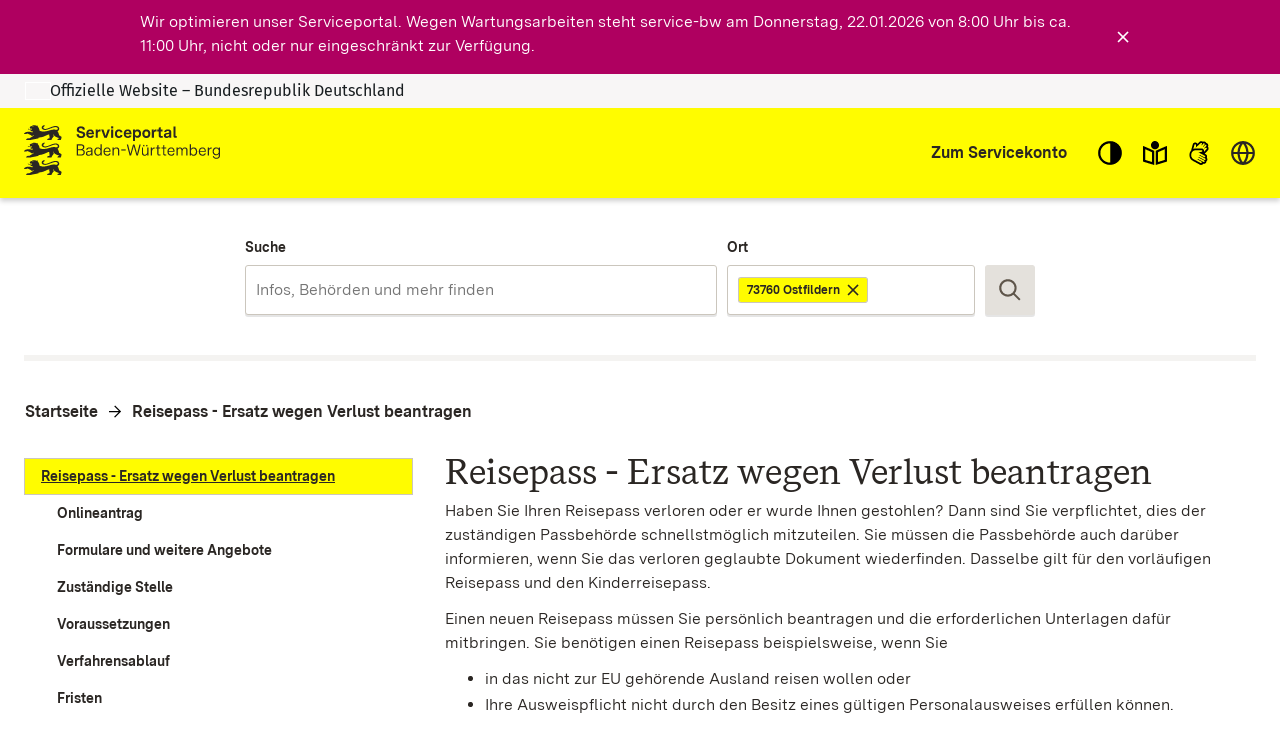

--- FILE ---
content_type: text/html; charset=utf-8
request_url: https://www.service-bw.de/zufi/leistungen/143?plz=73760
body_size: 144004
content:
<!doctype html>
<html lang="de">
  <head>
    <meta charset="utf-8" />
    <meta name="description" content="Das Portal bietet Bürgerinnen und Bürgern, Unternehmen und Beschäftigten in der Verwaltung detaillierte Informationen zu Verwaltungsdienstleistungen in vielen Situationen des Lebens sowie den einfachen Zugang zu Formularen und Onlinediensten." />
    <title>Serviceportal Zuständigkeitsfinder</title>
    <base href="/zufi/">
    <meta name="viewport" content="width=device-width, initial-scale=1" />
    <link rel="stylesheet" href="assets/fonts/fonts.css?t=1.202.4" />
    <link rel="stylesheet" href="assets/styles/variables.css?t=1.202.4" />

    <link rel="icon" type="image/png" href="assets/images/favicons/favicon-96x96.png" sizes="96x96" />
    <link rel="icon" type="image/svg+xml" href="assets/images/favicons/favicon.svg" />
    <link rel="shortcut icon" href="assets/images/favicons/favicon.ico" />
    <link rel="apple-touch-icon" sizes="180x180" href="assets/images/favicons/apple-touch-icon.png" />

    <link rel="manifest" href="assets/images/favicons/manifest.json" />
    <meta name="mobile-web-app-capable" content="yes" />
    <style>.visual-states-module_visuallyHidden_OHGgkbn7xc5BEwgXyHEF{clip:rect(0 0 0 0);clip-path:inset(50%);height:1px;overflow:hidden;position:absolute;white-space:nowrap;width:1px;}.visual-states-module_hidden_yccImK9zf1Q_i58P9ZT5{display:none;}.visual-states-module_desktopOnly_mKSnYx8HL0YZVKGl1LbK{display:none;}@media (min-width:64em){.visual-states-module_desktopOnly_mKSnYx8HL0YZVKGl1LbK{display:block;}}.link-module_defaults_SHrWJP_W2EdX06YbDa7o{border:1px solid transparent;outline:none;}.link-module_defaults_SHrWJP_W2EdX06YbDa7o:focus{outline:2px solid var(--outline-color, currentcolor);outline-offset:2px;}.link-module_defaults_SHrWJP_W2EdX06YbDa7o:focus:not(.link-module_disabled_uBTvRaQmE8AQvlyNM5J0){text-decoration:underline;}.link-module_defaults_SHrWJP_W2EdX06YbDa7o:not(:disabled):hover{background-color:inherit;color:inherit;fill:inherit;text-decoration:underline;}.link-module_button_l6elPH1bPL4uZadLchTM{background-color:transparent;border:none;color:inherit;cursor:pointer;margin:0;padding:0;font-size:0.875rem;}.link-module_link_F7IrA73IIIa6O9T4_u21{text-decoration:none;color:inherit;word-wrap:break-word;}.link-module_noWrap_o_oB3s2y18lQrc94Z9z4{word-wrap:normal;word-break:keep-all;white-space:nowrap;}.link-module_linkUnderlined_G8JC27HBqs7ldcIJ9kVc{text-decoration:underline;}.link-module_icon_eaQFeNDJqKobqLmpwl1b{margin-left:0.25rem;width:0.875rem;height:0.875rem;position:relative;top:0.125rem;}@media (forced-colors:active) and (prefers-color-scheme:dark){.link-module_icon_eaQFeNDJqKobqLmpwl1b{fill:var(--text-contrast-color);}}@media (forced-colors:active) and (prefers-color-scheme:light){.link-module_icon_eaQFeNDJqKobqLmpwl1b{fill:var(--text-color);}}.link-module_arrow_BhO3lu8ttxoUCJSjEayK{position:relative;margin-left:1.5rem;}.link-module_arrow_BhO3lu8ttxoUCJSjEayK:before{position:absolute;top:0.25rem;left:-1.625rem;width:1rem;height:1rem;content:var(--link-icon);margin-top:var(--inline-icon-offset);}.link-module_singleLink_qTsYnA83J20E00JvNAsa{font-family:var(--primary-font-stack);font-size:inherit;font-weight:700;border:1px solid transparent;outline:none;position:relative;display:inline-block;margin-bottom:1rem;margin-left:1.5rem;text-align:left;text-decoration:none;color:inherit;}.link-module_singleLink_qTsYnA83J20E00JvNAsa:focus{outline:2px solid var(--outline-color, currentcolor);outline-offset:2px;}.link-module_singleLink_qTsYnA83J20E00JvNAsa:focus:not(.link-module_disabled_uBTvRaQmE8AQvlyNM5J0){text-decoration:underline;}.link-module_singleLink_qTsYnA83J20E00JvNAsa:hover{text-decoration:underline;}.link-module_singleLink_qTsYnA83J20E00JvNAsa:before{position:absolute;top:0.25rem;left:-1.625rem;width:1rem;height:1rem;content:var(--highlight-link-icon);}.no-script-message-module_noscript_OPJ93T5SbZwyUpqcFpXB{position:fixed;background-color:var(--background-contrast-color);z-index:999999;width:100%;}.no-script-message-module_container_tzE8UIoJQLkJGocZUUeH{display:flex;justify-content:center;align-items:center;flex-direction:column;height:100vh;padding:1rem;}.no-script-message-module_image_XuGv9TjW9uI5RDp2iva8{max-width:15rem;}.no-script-message-module_message_IsPnajdFU456zvLGwjMK{margin-top:1.5rem;text-align:left;}.skip-links-module_skipLink_buoChJocou0H7gJql4WE{background-color:transparent;border:none;color:inherit;cursor:pointer;margin:0;padding:0;font-family:var(--primary-font-stack);font-size:1.125rem;font-weight:400;background-color:var(--primary-color);text-decoration:underline;height:auto;width:auto;left:0;padding:1rem;position:fixed;right:0;top:0;z-index:5;outline:none;}.skip-links-module_skipLink_buoChJocou0H7gJql4WE:not(:focus){clip:rect(0 0 0 0);clip-path:inset(50%);height:1px;overflow:hidden;position:absolute;white-space:nowrap;width:1px;}.skip-links-module_skipLinkContent_rk5qeH_LPUofaURt0wpk{color:var(--text-contrast-color);outline:2px solid var(--outline-contrast-color, currentcolor);outline-offset:2px;border-radius:var(--border-radius);display:inline-flex;align-items:center;text-decoration:underline;padding:0.125rem;}.skip-links-module_skipLinkContent_rk5qeH_LPUofaURt0wpk > svg{fill:var(--text-contrast-color);margin-right:0.125rem;}.icon-button-module_defaults_a7g8JEC3NsFJm8XoiIwO{margin:0;padding:0;}.icon-button-module_button_skJn3LhlfHYNI64uI7r8{border:none;color:inherit;border:1px solid transparent;outline:none;background:none;outline:none;cursor:pointer;}.icon-button-module_button_skJn3LhlfHYNI64uI7r8:focus{outline:2px solid var(--outline-color, currentcolor);outline-offset:0;}.icon-button-module_button_skJn3LhlfHYNI64uI7r8:focus:not(.icon-button-module_disabled_sl8xGmNovvckFWYecqXL){text-decoration:underline;}.icon-button-module_disabled_sl8xGmNovvckFWYecqXL{fill:var(--disabled-contrast-color);cursor:not-allowed;}.back-to-top-button-module_button_We4yspCviAw3zNzWKJd7.back-to-top-button-module_button_We4yspCviAw3zNzWKJd7{background-color:transparent;border:none;color:inherit;cursor:pointer;margin:0;padding:0;border:1px solid transparent;outline:none;}.back-to-top-button-module_button_We4yspCviAw3zNzWKJd7.back-to-top-button-module_button_We4yspCviAw3zNzWKJd7:focus{outline:2px solid var(--outline-color, var(--text-contrast-color));outline-offset:0;}.back-to-top-button-module_button_We4yspCviAw3zNzWKJd7.back-to-top-button-module_button_We4yspCviAw3zNzWKJd7:focus:not(.back-to-top-button-module_disabled_prt2Dc3g8cImpTLmZsx8){text-decoration:underline;}.back-to-top-button-module_button_We4yspCviAw3zNzWKJd7.back-to-top-button-module_button_We4yspCviAw3zNzWKJd7:not(:disabled):hover{background-color:rgba(var(--secondary-color-rgb), 0.7);color:var(--text-color);fill:var(--text-color);text-decoration:underline;}@media (forced-colors:active) and (prefers-color-scheme:dark){.back-to-top-button-module_button_We4yspCviAw3zNzWKJd7.back-to-top-button-module_button_We4yspCviAw3zNzWKJd7{fill:var(--text-contrast-color);}}@media (forced-colors:active) and (prefers-color-scheme:light){.back-to-top-button-module_button_We4yspCviAw3zNzWKJd7.back-to-top-button-module_button_We4yspCviAw3zNzWKJd7{fill:var(--text-color);}}.back-to-top-button-module_button_We4yspCviAw3zNzWKJd7.back-to-top-button-module_button_We4yspCviAw3zNzWKJd7{align-items:center;border-radius:50%;bottom:2rem;display:flex;justify-content:center;height:4rem;left:calc(50% - 25px);margin:auto;opacity:0;outline:none;position:fixed;width:4rem;fill:var(--text-contrast-color);z-index:10;transform:translate3d(-100%, 150%, 0) rotate3d(0, 0, 1, -90deg);transition-property:transform, opacity, bottom;transition-duration:400ms;}.back-to-top-button-module_button_We4yspCviAw3zNzWKJd7.back-to-top-button-module_button_We4yspCviAw3zNzWKJd7:focus{background-color:rgba(var(--secondary-color-rgb), 0.7);border:2px solid rgba(var(--primary-color-rgb), 0.7);fill:var(--text-color);}.back-to-top-button-module_button_We4yspCviAw3zNzWKJd7.back-to-top-button-module_button_We4yspCviAw3zNzWKJd7:not(:focus){background-color:rgba(var(--primary-color-rgb), 0.7);}.back-to-top-button-module_button_We4yspCviAw3zNzWKJd7.back-to-top-button-module_button_We4yspCviAw3zNzWKJd7:not(:focus):hover{border-color:rgba(var(--primary-color-rgb), 0.7);}.back-to-top-button-module_button_We4yspCviAw3zNzWKJd7.back-to-top-button-module_button_We4yspCviAw3zNzWKJd7.back-to-top-button-module_shown_gnBNmCvBQyA2p2i0EOWq{opacity:1;transform:none;}.back-to-top-button-module_button_We4yspCviAw3zNzWKJd7.back-to-top-button-module_button_We4yspCviAw3zNzWKJd7.back-to-top-button-module_clicked_rGR3gT5gAtNfAQhtNdYo{opacity:0;transform:translate3d(100%, 150%, 0) rotate3d(0, 0, 1, 90deg);}.back-to-top-button-module_button_We4yspCviAw3zNzWKJd7.back-to-top-button-module_button_We4yspCviAw3zNzWKJd7.back-to-top-button-module_moveUp_Fe4Hum7Phtk9APRkWO8c{bottom:5rem;}.back-to-top-button-module_icon_FTWycqSaYFIg_dH7U4CM{color:var(--text-contrast-color);height:2rem;width:2rem;outline:none;}.button-module_button_H_v1SzyAn5ryDUh3lbUC{font-family:var(--primary-font-stack);font-size:0.875rem;font-weight:700;border-radius:var(--border-radius);border:1px solid;box-shadow:0 2px 0 0 var(--box-shadow-color);cursor:pointer;flex-shrink:0;min-height:2.5rem;padding:0.625rem 1.25rem;width:100%;}.button-module_button_H_v1SzyAn5ryDUh3lbUC.button-module_disabled_wAlrgOgr8H8QEsfbXcrr{cursor:not-allowed;}@media (min-width:48em){.button-module_button_H_v1SzyAn5ryDUh3lbUC{width:auto;}}.button-module_primary_PDZYEciAlEl2I3y9C901:not(.button-module_disabled_wAlrgOgr8H8QEsfbXcrr){border:1px solid transparent;outline:none;background-color:var(--primary-color);border-width:2px;border-color:var(--primary-color);color:var(--text-contrast-color);fill:var(--text-contrast-color);}.button-module_primary_PDZYEciAlEl2I3y9C901:not(.button-module_disabled_wAlrgOgr8H8QEsfbXcrr):focus{outline:2px solid var(--outline-color, var(--text-color));outline-offset:2px;}.button-module_primary_PDZYEciAlEl2I3y9C901:not(.button-module_disabled_wAlrgOgr8H8QEsfbXcrr):focus:not(.button-module_disabled_wAlrgOgr8H8QEsfbXcrr){text-decoration:underline;}.button-module_primary_PDZYEciAlEl2I3y9C901:not(.button-module_disabled_wAlrgOgr8H8QEsfbXcrr):not(:disabled):hover{background-color:var(--primary-button-bg-color, var(--background-color));color:var(--text-color);fill:var(--text-color);text-decoration:underline;}.button-module_primary_PDZYEciAlEl2I3y9C901.button-module_disabled_wAlrgOgr8H8QEsfbXcrr{border:1px solid transparent;outline:none;background-color:var(--primary-button-disabled-bg-color, var(--disabled-contrast-color));border-width:2px;border-color:var(--primary-button-disabled-bg-color, var(--disabled-contrast-color));color:var(--primary-button-disabled-color, var(--disabled-color));fill:var(--primary-button-disabled-color, var(--disabled-color));}.button-module_primary_PDZYEciAlEl2I3y9C901.button-module_disabled_wAlrgOgr8H8QEsfbXcrr:focus{outline:2px solid var(--outline-color, var(--text-color));outline-offset:2px;}.button-module_primary_PDZYEciAlEl2I3y9C901.button-module_disabled_wAlrgOgr8H8QEsfbXcrr:focus:not(.button-module_disabled_wAlrgOgr8H8QEsfbXcrr){text-decoration:underline;}.button-module_primary_PDZYEciAlEl2I3y9C901:not(.button-module_disabled_wAlrgOgr8H8QEsfbXcrr):focus{background-color:var(--primary-button-bg-color, var(--primary-color));color:var(--primary-button-color, var(--text-contrast-color));fill:var(--primary-button-color, var(--text-contrast-color));}.button-module_secondary_L_kCCXgnbCsDj32_HeJ5:not(.button-module_disabled_wAlrgOgr8H8QEsfbXcrr){border:1px solid transparent;outline:none;background-color:var(--secondary-color);border-color:var(--secondary-button-border-color, var(--secondary-contrast-color));color:var(--text-color);fill:var(--text-color);}.button-module_secondary_L_kCCXgnbCsDj32_HeJ5:not(.button-module_disabled_wAlrgOgr8H8QEsfbXcrr):focus{outline:2px solid var(--outline-color, var(--text-color));outline-offset:1px;}.button-module_secondary_L_kCCXgnbCsDj32_HeJ5:not(.button-module_disabled_wAlrgOgr8H8QEsfbXcrr):focus:not(.button-module_disabled_wAlrgOgr8H8QEsfbXcrr){text-decoration:underline;}.button-module_secondary_L_kCCXgnbCsDj32_HeJ5:not(.button-module_disabled_wAlrgOgr8H8QEsfbXcrr):not(:disabled):hover{background-color:var(--secondary-button-hover-bg-color, var(--background-contrast-color));color:var(--text-color);fill:var(--text-color);text-decoration:underline;}.button-module_secondary_L_kCCXgnbCsDj32_HeJ5.button-module_disabled_wAlrgOgr8H8QEsfbXcrr{border:1px solid transparent;outline:none;background-color:var(--disabled-color);border-color:var(--secondary-button-disabled-border-color, var(--secondary-contrast-color));color:var(--disabled-contrast-color);fill:var(--disabled-contrast-color);}.button-module_secondary_L_kCCXgnbCsDj32_HeJ5.button-module_disabled_wAlrgOgr8H8QEsfbXcrr:focus{outline:2px solid var(--outline-color, var(--text-color));outline-offset:2px;}.button-module_secondary_L_kCCXgnbCsDj32_HeJ5.button-module_disabled_wAlrgOgr8H8QEsfbXcrr:focus:not(.button-module_disabled_wAlrgOgr8H8QEsfbXcrr){text-decoration:underline;}.button-module_secondary_L_kCCXgnbCsDj32_HeJ5:not(.button-module_disabled_wAlrgOgr8H8QEsfbXcrr):hover, .button-module_secondary_L_kCCXgnbCsDj32_HeJ5:not(.button-module_disabled_wAlrgOgr8H8QEsfbXcrr):focus{border-color:transparent;box-shadow:inset 0 0 0 2px var(--primary-color);}.button-module_call2action_EhnMNBtfatEwYeBi9sD4:not(.button-module_disabled_wAlrgOgr8H8QEsfbXcrr){border:1px solid transparent;outline:none;background-color:var(--call2action-color);border-width:2px;border-color:var(--call2action-color);color:var(--text-contrast-color);fill:var(--text-contrast-color);}.button-module_call2action_EhnMNBtfatEwYeBi9sD4:not(.button-module_disabled_wAlrgOgr8H8QEsfbXcrr):focus{outline:2px solid var(--outline-color, var(--text-color));outline-offset:2px;}.button-module_call2action_EhnMNBtfatEwYeBi9sD4:not(.button-module_disabled_wAlrgOgr8H8QEsfbXcrr):focus:not(.button-module_disabled_wAlrgOgr8H8QEsfbXcrr){text-decoration:underline;}.button-module_call2action_EhnMNBtfatEwYeBi9sD4:not(.button-module_disabled_wAlrgOgr8H8QEsfbXcrr):not(:disabled):hover{background-color:var(--background-contrast-color);color:var(--text-color);fill:var(--text-color);text-decoration:underline;}.button-module_call2action_EhnMNBtfatEwYeBi9sD4.button-module_disabled_wAlrgOgr8H8QEsfbXcrr{border:1px solid transparent;outline:none;background-color:var(--call2action-button-disabeld-bg-color, var(--call2action-contrast-color));border-width:2px;border-color:var(--call2action-button-disabeld-bg-color, var(--call2action-contrast-color));color:var(--call2action-button-disabled-color, var(--disabled-color));fill:var(--call2action-button-disabled-color, var(--disabled-color));}.button-module_call2action_EhnMNBtfatEwYeBi9sD4.button-module_disabled_wAlrgOgr8H8QEsfbXcrr:focus{outline:2px solid var(--outline-color, var(--text-color));outline-offset:2px;}.button-module_call2action_EhnMNBtfatEwYeBi9sD4.button-module_disabled_wAlrgOgr8H8QEsfbXcrr:focus:not(.button-module_disabled_wAlrgOgr8H8QEsfbXcrr){text-decoration:underline;}.button-module_call2action_EhnMNBtfatEwYeBi9sD4:not(.button-module_disabled_wAlrgOgr8H8QEsfbXcrr):focus{background-color:var(--call2action-button-focus-bg-color, var(--call2action-color));color:var(--call2action-button-focus-color, var(--text-contrast-color));fill:var(--call2action-button-focus-color, var(--text-contrast-color));}.button-module_tag_vTdi_qYG6nADtUzX9A4o{font-family:var(--primary-font-stack);font-size:0.75rem;font-weight:700;border:1px solid transparent;outline:none;border-radius:var(--border-radius);background-color:var(--text-contrast-color);border:1px solid var(--secondary-contrast-color);color:var(--text-color);display:inline-flex;align-items:center;padding:0 0.5rem;min-height:1.25rem;height:1.25rem;flex-grow:0;min-width:0;width:auto;}.button-module_tag_vTdi_qYG6nADtUzX9A4o:focus{outline:2px solid var(--outline-color, var(--text-color));outline-offset:2px;}.button-module_tag_vTdi_qYG6nADtUzX9A4o:focus:not(.button-module_disabled_wAlrgOgr8H8QEsfbXcrr){text-decoration:underline;}.button-module_tag_vTdi_qYG6nADtUzX9A4o:not(:disabled):hover{background-color:var(--background-contrast-color);color:var(--text-color);fill:var(--text-color);text-decoration:underline;}.button-module_highlight_I6H3QvV6tsyJ2yvn94_k:not(.button-module_disabled_wAlrgOgr8H8QEsfbXcrr){border:1px solid transparent;outline:none;background-color:var(--highlight-color);border-width:2px;border-color:var(--secondary-contrast-color);color:var(--highlight-text-color);fill:var(--highlight-text-color);}.button-module_highlight_I6H3QvV6tsyJ2yvn94_k:not(.button-module_disabled_wAlrgOgr8H8QEsfbXcrr):focus{outline:2px solid var(--outline-color, var(--text-color));outline-offset:2px;}.button-module_highlight_I6H3QvV6tsyJ2yvn94_k:not(.button-module_disabled_wAlrgOgr8H8QEsfbXcrr):focus:not(.button-module_disabled_wAlrgOgr8H8QEsfbXcrr){text-decoration:underline;}.button-module_highlight_I6H3QvV6tsyJ2yvn94_k:not(.button-module_disabled_wAlrgOgr8H8QEsfbXcrr):not(:disabled):hover{background-color:var(--background-contrast-color);color:var(--text-color);fill:var(--text-color);text-decoration:underline;}.button-module_highlight_I6H3QvV6tsyJ2yvn94_k:not(.button-module_disabled_wAlrgOgr8H8QEsfbXcrr):hover, .button-module_highlight_I6H3QvV6tsyJ2yvn94_k:not(.button-module_disabled_wAlrgOgr8H8QEsfbXcrr):focus{background-color:var(--highlight-button-focus-bg-color, var(--highlight-color));border-color:var(--primary-color);}.button-module_highlight_I6H3QvV6tsyJ2yvn94_k.button-module_disabled_wAlrgOgr8H8QEsfbXcrr{border:1px solid transparent;outline:none;background-color:var(--disabled-color);border-color:var(--secondary-contrast-color);color:var(--disabled-contrast-color);fill:var(--disabled-contrast-color);}.button-module_highlight_I6H3QvV6tsyJ2yvn94_k.button-module_disabled_wAlrgOgr8H8QEsfbXcrr:focus{outline:2px solid var(--outline-color, var(--text-color));outline-offset:2px;}.button-module_highlight_I6H3QvV6tsyJ2yvn94_k.button-module_disabled_wAlrgOgr8H8QEsfbXcrr:focus:not(.button-module_disabled_wAlrgOgr8H8QEsfbXcrr){text-decoration:underline;}.button-module_icon_a_zUatMKVcEM3JS_7J3f{display:none;}@media (min-width:48em){.button-module_iconButton_OYmfSi8Xd4wQ9ycMBskA{align-items:center;display:flex;height:3.125rem;justify-content:center;padding:0;width:3.125rem;} .button-module_iconButton_OYmfSi8Xd4wQ9ycMBskA .button-module_icon_a_zUatMKVcEM3JS_7J3f{display:block;flex-shrink:0;height:1.75rem;width:1.75rem;} .button-module_iconButton_OYmfSi8Xd4wQ9ycMBskA .button-module_label_w_YkI9YC0aZCyUJUv0ka{clip:rect(0 0 0 0);clip-path:inset(50%);height:1px;overflow:hidden;position:absolute;white-space:nowrap;width:1px;}}.base-module_editorialContent_hrJJsUnRamcYeJKWb1oz h1, .base-module_h1_OZSGqmfKE2gYJnVP7J1T{font-family:var(--h1-font-family);font-size:var(--h1-font-size);font-weight:var(--h1-font-weight);line-height:var(--h1-line-height);}.base-module_editorialContent_hrJJsUnRamcYeJKWb1oz h1:last-child, .base-module_h1_OZSGqmfKE2gYJnVP7J1T:last-child{margin:0;}.base-module_editorialContent_hrJJsUnRamcYeJKWb1oz h1:last-child::after, .base-module_h1_OZSGqmfKE2gYJnVP7J1T:last-child::after{content:"";display:block;height:0;width:0;margin-bottom:calc((var(--h1-capital-letter-ratio) - var(--h1-line-height)) * 0.5em);}.base-module_editorialContent_hrJJsUnRamcYeJKWb1oz h1:first-child::before, .base-module_h1_OZSGqmfKE2gYJnVP7J1T:first-child::before{content:"";display:block;height:0;width:0;margin-top:calc((var(--h1-capital-letter-ratio) - var(--h1-line-height)) * 0.425em);}.base-module_editorialContent_hrJJsUnRamcYeJKWb1oz h2, .base-module_h2_xuuWQKIRM1UYbjhONEtG{font-family:var(--h2-font-family);font-size:var(--h2-font-size);font-weight:var(--h2-font-weight);line-height:var(--h2-line-height);}.base-module_editorialContent_hrJJsUnRamcYeJKWb1oz h2:last-child, .base-module_h2_xuuWQKIRM1UYbjhONEtG:last-child{margin:0;}.base-module_editorialContent_hrJJsUnRamcYeJKWb1oz h2:last-child::after, .base-module_h2_xuuWQKIRM1UYbjhONEtG:last-child::after{content:"";display:block;height:0;width:0;margin-bottom:calc((var(--h2-capital-letter-ratio) - var(--h2-line-height)) * 0.5em);}.base-module_editorialContent_hrJJsUnRamcYeJKWb1oz h2:first-child::before, .base-module_h2_xuuWQKIRM1UYbjhONEtG:first-child::before{content:"";display:block;height:0;width:0;margin-top:calc((var(--h2-capital-letter-ratio) - var(--h2-line-height)) * 0.425em);}.base-module_editorialContent_hrJJsUnRamcYeJKWb1oz h3, .base-module_h3_xAVXMuVy3l8rqjLP5pc7{font-family:var(--h3-font-family);font-size:var(--h3-font-size);font-weight:var(--h3-font-weight);line-height:var(--h3-line-height);}.base-module_editorialContent_hrJJsUnRamcYeJKWb1oz h3:last-child, .base-module_h3_xAVXMuVy3l8rqjLP5pc7:last-child{margin:0;}.base-module_editorialContent_hrJJsUnRamcYeJKWb1oz h3:last-child::after, .base-module_h3_xAVXMuVy3l8rqjLP5pc7:last-child::after{content:"";display:block;height:0;width:0;margin-bottom:calc((var(--h3-capital-letter-ratio) - var(--h3-line-height)) * 0.5em);}.base-module_editorialContent_hrJJsUnRamcYeJKWb1oz h3:first-child::before, .base-module_h3_xAVXMuVy3l8rqjLP5pc7:first-child::before{content:"";display:block;height:0;width:0;margin-top:calc((var(--h3-capital-letter-ratio) - var(--h3-line-height)) * 0.425em);}.base-module_editorialContent_hrJJsUnRamcYeJKWb1oz h4, .base-module_h4_xJsPaPJmGYkX_6_Es7Yr{font-family:var(--h4-font-family);font-size:var(--h4-font-size);font-weight:var(--h4-font-weight);line-height:var(--h4-line-height);}.base-module_editorialContent_hrJJsUnRamcYeJKWb1oz h4:last-child, .base-module_h4_xJsPaPJmGYkX_6_Es7Yr:last-child{margin:0;}.base-module_editorialContent_hrJJsUnRamcYeJKWb1oz h4:last-child::after, .base-module_h4_xJsPaPJmGYkX_6_Es7Yr:last-child::after{content:"";display:block;height:0;width:0;margin-bottom:calc((var(--h4-capital-letter-ratio) - var(--h4-line-height)) * 0.5em);}.base-module_editorialContent_hrJJsUnRamcYeJKWb1oz h4:first-child::before, .base-module_h4_xJsPaPJmGYkX_6_Es7Yr:first-child::before{content:"";display:block;height:0;width:0;margin-top:calc((var(--h4-capital-letter-ratio) - var(--h4-line-height)) * 0.425em);}.base-module_editorialContent_hrJJsUnRamcYeJKWb1oz h5, .base-module_h5_PMgkJFzM2v8V2b1_WioO{font-family:var(--h5-font-family);font-size:var(--h5-font-size);font-weight:var(--h5-font-weight);line-height:var(--h5-line-height);}.base-module_editorialContent_hrJJsUnRamcYeJKWb1oz h5:last-child, .base-module_h5_PMgkJFzM2v8V2b1_WioO:last-child{margin:0;}.base-module_editorialContent_hrJJsUnRamcYeJKWb1oz h5:last-child::after, .base-module_h5_PMgkJFzM2v8V2b1_WioO:last-child::after{content:"";display:block;height:0;width:0;margin-bottom:calc((var(--h5-capital-letter-ratio) - var(--h5-line-height)) * 0.5em);}.base-module_editorialContent_hrJJsUnRamcYeJKWb1oz h5:first-child::before, .base-module_h5_PMgkJFzM2v8V2b1_WioO:first-child::before{content:"";display:block;height:0;width:0;margin-top:calc((var(--h5-capital-letter-ratio) - var(--h5-line-height)) * 0.425em);}.base-module_editorialContent_hrJJsUnRamcYeJKWb1oz h1, .base-module_h1_OZSGqmfKE2gYJnVP7J1T, .base-module_editorialContent_hrJJsUnRamcYeJKWb1oz h2, .base-module_h2_xuuWQKIRM1UYbjhONEtG, .base-module_editorialContent_hrJJsUnRamcYeJKWb1oz h3, .base-module_h3_xAVXMuVy3l8rqjLP5pc7, .base-module_editorialContent_hrJJsUnRamcYeJKWb1oz h4, .base-module_h4_xJsPaPJmGYkX_6_Es7Yr, .base-module_editorialContent_hrJJsUnRamcYeJKWb1oz h5, .base-module_h5_PMgkJFzM2v8V2b1_WioO{margin:0 0 0.375rem 0;outline:none;}.base-module_editorialContent_hrJJsUnRamcYeJKWb1oz p, .base-module_paragraph_JkUm_bRSEas4eX7s_RRs,.base-module_editorialContent_hrJJsUnRamcYeJKWb1oz ul, .base-module_editorialContent_hrJJsUnRamcYeJKWb1oz ol, .base-module_list_Au39nlGb7hA7wkmlIElO{font-family:var(--primary-font-stack);font-size:1rem;font-weight:400;line-height:1.5;margin:0 0 0.75rem 0;}.base-module_editorialContent_hrJJsUnRamcYeJKWb1oz p:last-child, .base-module_paragraph_JkUm_bRSEas4eX7s_RRs:last-child,.base-module_editorialContent_hrJJsUnRamcYeJKWb1oz ul:last-child, .base-module_editorialContent_hrJJsUnRamcYeJKWb1oz ol:last-child, .base-module_list_Au39nlGb7hA7wkmlIElO:last-child{margin:0;}.base-module_editorialContent_hrJJsUnRamcYeJKWb1oz p:last-child::after, .base-module_paragraph_JkUm_bRSEas4eX7s_RRs:last-child::after,.base-module_editorialContent_hrJJsUnRamcYeJKWb1oz ul:last-child::after, .base-module_editorialContent_hrJJsUnRamcYeJKWb1oz ol:last-child::after, .base-module_list_Au39nlGb7hA7wkmlIElO:last-child::after{content:"";display:block;height:0;width:0;margin-bottom:calc((var(--paragraph-capital-letter-ratio) - 1.5) * 0.5em);}.base-module_editorialContent_hrJJsUnRamcYeJKWb1oz p:first-child::before, .base-module_paragraph_JkUm_bRSEas4eX7s_RRs:first-child::before,.base-module_editorialContent_hrJJsUnRamcYeJKWb1oz ul:first-child::before, .base-module_editorialContent_hrJJsUnRamcYeJKWb1oz ol:first-child::before, .base-module_list_Au39nlGb7hA7wkmlIElO:first-child::before{content:"";display:block;height:0;width:0;margin-top:calc((var(--paragraph-capital-letter-ratio) - 1.5) * 0.425em);}.base-module_editorialContent_hrJJsUnRamcYeJKWb1oz p + h1, .base-module_editorialContent_hrJJsUnRamcYeJKWb1oz p + .base-module_h1_OZSGqmfKE2gYJnVP7J1T, .base-module_paragraph_JkUm_bRSEas4eX7s_RRs + h1, .base-module_paragraph_JkUm_bRSEas4eX7s_RRs + .base-module_h1_OZSGqmfKE2gYJnVP7J1T,.base-module_editorialContent_hrJJsUnRamcYeJKWb1oz ul + h1,.base-module_editorialContent_hrJJsUnRamcYeJKWb1oz ul + .base-module_h1_OZSGqmfKE2gYJnVP7J1T, .base-module_editorialContent_hrJJsUnRamcYeJKWb1oz ol + h1, .base-module_editorialContent_hrJJsUnRamcYeJKWb1oz ol + .base-module_h1_OZSGqmfKE2gYJnVP7J1T, .base-module_list_Au39nlGb7hA7wkmlIElO + h1, .base-module_list_Au39nlGb7hA7wkmlIElO + .base-module_h1_OZSGqmfKE2gYJnVP7J1T{margin-top:1rem;}.base-module_editorialContent_hrJJsUnRamcYeJKWb1oz p + h2, .base-module_editorialContent_hrJJsUnRamcYeJKWb1oz p + .base-module_h2_xuuWQKIRM1UYbjhONEtG, .base-module_paragraph_JkUm_bRSEas4eX7s_RRs + h2, .base-module_paragraph_JkUm_bRSEas4eX7s_RRs + .base-module_h2_xuuWQKIRM1UYbjhONEtG,.base-module_editorialContent_hrJJsUnRamcYeJKWb1oz ul + h2,.base-module_editorialContent_hrJJsUnRamcYeJKWb1oz ul + .base-module_h2_xuuWQKIRM1UYbjhONEtG, .base-module_editorialContent_hrJJsUnRamcYeJKWb1oz ol + h2, .base-module_editorialContent_hrJJsUnRamcYeJKWb1oz ol + .base-module_h2_xuuWQKIRM1UYbjhONEtG, .base-module_list_Au39nlGb7hA7wkmlIElO + h2, .base-module_list_Au39nlGb7hA7wkmlIElO + .base-module_h2_xuuWQKIRM1UYbjhONEtG{margin-top:1rem;}.base-module_editorialContent_hrJJsUnRamcYeJKWb1oz p + h3, .base-module_editorialContent_hrJJsUnRamcYeJKWb1oz p + .base-module_h3_xAVXMuVy3l8rqjLP5pc7, .base-module_paragraph_JkUm_bRSEas4eX7s_RRs + h3, .base-module_paragraph_JkUm_bRSEas4eX7s_RRs + .base-module_h3_xAVXMuVy3l8rqjLP5pc7,.base-module_editorialContent_hrJJsUnRamcYeJKWb1oz ul + h3,.base-module_editorialContent_hrJJsUnRamcYeJKWb1oz ul + .base-module_h3_xAVXMuVy3l8rqjLP5pc7, .base-module_editorialContent_hrJJsUnRamcYeJKWb1oz ol + h3, .base-module_editorialContent_hrJJsUnRamcYeJKWb1oz ol + .base-module_h3_xAVXMuVy3l8rqjLP5pc7, .base-module_list_Au39nlGb7hA7wkmlIElO + h3, .base-module_list_Au39nlGb7hA7wkmlIElO + .base-module_h3_xAVXMuVy3l8rqjLP5pc7{margin-top:1rem;}.base-module_editorialContent_hrJJsUnRamcYeJKWb1oz p + h4, .base-module_editorialContent_hrJJsUnRamcYeJKWb1oz p + .base-module_h4_xJsPaPJmGYkX_6_Es7Yr, .base-module_paragraph_JkUm_bRSEas4eX7s_RRs + h4, .base-module_paragraph_JkUm_bRSEas4eX7s_RRs + .base-module_h4_xJsPaPJmGYkX_6_Es7Yr,.base-module_editorialContent_hrJJsUnRamcYeJKWb1oz ul + h4,.base-module_editorialContent_hrJJsUnRamcYeJKWb1oz ul + .base-module_h4_xJsPaPJmGYkX_6_Es7Yr, .base-module_editorialContent_hrJJsUnRamcYeJKWb1oz ol + h4, .base-module_editorialContent_hrJJsUnRamcYeJKWb1oz ol + .base-module_h4_xJsPaPJmGYkX_6_Es7Yr, .base-module_list_Au39nlGb7hA7wkmlIElO + h4, .base-module_list_Au39nlGb7hA7wkmlIElO + .base-module_h4_xJsPaPJmGYkX_6_Es7Yr{margin-top:1rem;}.base-module_editorialContent_hrJJsUnRamcYeJKWb1oz p + h5, .base-module_editorialContent_hrJJsUnRamcYeJKWb1oz p + .base-module_h5_PMgkJFzM2v8V2b1_WioO, .base-module_paragraph_JkUm_bRSEas4eX7s_RRs + h5, .base-module_paragraph_JkUm_bRSEas4eX7s_RRs + .base-module_h5_PMgkJFzM2v8V2b1_WioO,.base-module_editorialContent_hrJJsUnRamcYeJKWb1oz ul + h5,.base-module_editorialContent_hrJJsUnRamcYeJKWb1oz ul + .base-module_h5_PMgkJFzM2v8V2b1_WioO, .base-module_editorialContent_hrJJsUnRamcYeJKWb1oz ol + h5, .base-module_editorialContent_hrJJsUnRamcYeJKWb1oz ol + .base-module_h5_PMgkJFzM2v8V2b1_WioO, .base-module_list_Au39nlGb7hA7wkmlIElO + h5, .base-module_list_Au39nlGb7hA7wkmlIElO + .base-module_h5_PMgkJFzM2v8V2b1_WioO{margin-top:1rem;}.base-module_editorialContent_hrJJsUnRamcYeJKWb1oz.base-module_preWrap_qq6SCLEEEEQ5B4q7Eean{white-space:pre-wrap;}.base-module_editorialContent_hrJJsUnRamcYeJKWb1oz.base-module_preLine_tuQaF0Ry0A8281rUY_CN{white-space:pre-line;}.base-module_editorialContent_hrJJsUnRamcYeJKWb1oz p + h1, .base-module_editorialContent_hrJJsUnRamcYeJKWb1oz p + .base-module_h1_OZSGqmfKE2gYJnVP7J1T, .base-module_paragraph_JkUm_bRSEas4eX7s_RRs + h1, .base-module_paragraph_JkUm_bRSEas4eX7s_RRs + .base-module_h1_OZSGqmfKE2gYJnVP7J1T,.base-module_editorialContent_hrJJsUnRamcYeJKWb1oz ul + h1,.base-module_editorialContent_hrJJsUnRamcYeJKWb1oz ul + .base-module_h1_OZSGqmfKE2gYJnVP7J1T, .base-module_editorialContent_hrJJsUnRamcYeJKWb1oz ol + h1, .base-module_editorialContent_hrJJsUnRamcYeJKWb1oz ol + .base-module_h1_OZSGqmfKE2gYJnVP7J1T, .base-module_list_Au39nlGb7hA7wkmlIElO + h1, .base-module_list_Au39nlGb7hA7wkmlIElO + .base-module_h1_OZSGqmfKE2gYJnVP7J1T,.base-module_editorialContent_hrJJsUnRamcYeJKWb1oz + h1,.base-module_editorialContent_hrJJsUnRamcYeJKWb1oz + .base-module_h1_OZSGqmfKE2gYJnVP7J1T{margin-top:1.875rem;}.base-module_editorialContent_hrJJsUnRamcYeJKWb1oz p + h2, .base-module_editorialContent_hrJJsUnRamcYeJKWb1oz p + .base-module_h2_xuuWQKIRM1UYbjhONEtG, .base-module_paragraph_JkUm_bRSEas4eX7s_RRs + h2, .base-module_paragraph_JkUm_bRSEas4eX7s_RRs + .base-module_h2_xuuWQKIRM1UYbjhONEtG,.base-module_editorialContent_hrJJsUnRamcYeJKWb1oz ul + h2,.base-module_editorialContent_hrJJsUnRamcYeJKWb1oz ul + .base-module_h2_xuuWQKIRM1UYbjhONEtG, .base-module_editorialContent_hrJJsUnRamcYeJKWb1oz ol + h2, .base-module_editorialContent_hrJJsUnRamcYeJKWb1oz ol + .base-module_h2_xuuWQKIRM1UYbjhONEtG, .base-module_list_Au39nlGb7hA7wkmlIElO + h2, .base-module_list_Au39nlGb7hA7wkmlIElO + .base-module_h2_xuuWQKIRM1UYbjhONEtG,.base-module_editorialContent_hrJJsUnRamcYeJKWb1oz + h2,.base-module_editorialContent_hrJJsUnRamcYeJKWb1oz + .base-module_h2_xuuWQKIRM1UYbjhONEtG{margin-top:1.875rem;}.base-module_editorialContent_hrJJsUnRamcYeJKWb1oz p + h3, .base-module_editorialContent_hrJJsUnRamcYeJKWb1oz p + .base-module_h3_xAVXMuVy3l8rqjLP5pc7, .base-module_paragraph_JkUm_bRSEas4eX7s_RRs + h3, .base-module_paragraph_JkUm_bRSEas4eX7s_RRs + .base-module_h3_xAVXMuVy3l8rqjLP5pc7,.base-module_editorialContent_hrJJsUnRamcYeJKWb1oz ul + h3,.base-module_editorialContent_hrJJsUnRamcYeJKWb1oz ul + .base-module_h3_xAVXMuVy3l8rqjLP5pc7, .base-module_editorialContent_hrJJsUnRamcYeJKWb1oz ol + h3, .base-module_editorialContent_hrJJsUnRamcYeJKWb1oz ol + .base-module_h3_xAVXMuVy3l8rqjLP5pc7, .base-module_list_Au39nlGb7hA7wkmlIElO + h3, .base-module_list_Au39nlGb7hA7wkmlIElO + .base-module_h3_xAVXMuVy3l8rqjLP5pc7,.base-module_editorialContent_hrJJsUnRamcYeJKWb1oz + h3,.base-module_editorialContent_hrJJsUnRamcYeJKWb1oz + .base-module_h3_xAVXMuVy3l8rqjLP5pc7{margin-top:1.875rem;}.base-module_editorialContent_hrJJsUnRamcYeJKWb1oz p + h4, .base-module_editorialContent_hrJJsUnRamcYeJKWb1oz p + .base-module_h4_xJsPaPJmGYkX_6_Es7Yr, .base-module_paragraph_JkUm_bRSEas4eX7s_RRs + h4, .base-module_paragraph_JkUm_bRSEas4eX7s_RRs + .base-module_h4_xJsPaPJmGYkX_6_Es7Yr,.base-module_editorialContent_hrJJsUnRamcYeJKWb1oz ul + h4,.base-module_editorialContent_hrJJsUnRamcYeJKWb1oz ul + .base-module_h4_xJsPaPJmGYkX_6_Es7Yr, .base-module_editorialContent_hrJJsUnRamcYeJKWb1oz ol + h4, .base-module_editorialContent_hrJJsUnRamcYeJKWb1oz ol + .base-module_h4_xJsPaPJmGYkX_6_Es7Yr, .base-module_list_Au39nlGb7hA7wkmlIElO + h4, .base-module_list_Au39nlGb7hA7wkmlIElO + .base-module_h4_xJsPaPJmGYkX_6_Es7Yr,.base-module_editorialContent_hrJJsUnRamcYeJKWb1oz + h4,.base-module_editorialContent_hrJJsUnRamcYeJKWb1oz + .base-module_h4_xJsPaPJmGYkX_6_Es7Yr{margin-top:1.875rem;}.base-module_editorialContent_hrJJsUnRamcYeJKWb1oz p + h5, .base-module_editorialContent_hrJJsUnRamcYeJKWb1oz p + .base-module_h5_PMgkJFzM2v8V2b1_WioO, .base-module_paragraph_JkUm_bRSEas4eX7s_RRs + h5, .base-module_paragraph_JkUm_bRSEas4eX7s_RRs + .base-module_h5_PMgkJFzM2v8V2b1_WioO,.base-module_editorialContent_hrJJsUnRamcYeJKWb1oz ul + h5,.base-module_editorialContent_hrJJsUnRamcYeJKWb1oz ul + .base-module_h5_PMgkJFzM2v8V2b1_WioO, .base-module_editorialContent_hrJJsUnRamcYeJKWb1oz ol + h5, .base-module_editorialContent_hrJJsUnRamcYeJKWb1oz ol + .base-module_h5_PMgkJFzM2v8V2b1_WioO, .base-module_list_Au39nlGb7hA7wkmlIElO + h5, .base-module_list_Au39nlGb7hA7wkmlIElO + .base-module_h5_PMgkJFzM2v8V2b1_WioO,.base-module_editorialContent_hrJJsUnRamcYeJKWb1oz + h5,.base-module_editorialContent_hrJJsUnRamcYeJKWb1oz + .base-module_h5_PMgkJFzM2v8V2b1_WioO{margin-top:1.875rem;}.base-module_editorialContent_hrJJsUnRamcYeJKWb1oz + .base-module_panel_bT3Hi5npkYIhuRKjIUi3,.base-module_editorialContent_hrJJsUnRamcYeJKWb1oz + .base-module_contentWrapper_Prv0xLoPpJYmnPHZuUdI{margin-top:1rem;}.base-module_image_l41rpVwzsi4pWOyFLWIs,.base-module_editorialContent_hrJJsUnRamcYeJKWb1oz img{max-width:100%;}.base-module_editorialContent_hrJJsUnRamcYeJKWb1oz video{max-width:100%;}.base-module_editorialContent_hrJJsUnRamcYeJKWb1oz ul, .base-module_editorialContent_hrJJsUnRamcYeJKWb1oz ol, .base-module_list_Au39nlGb7hA7wkmlIElO{padding-left:2.5rem;}.base-module_editorialContent_hrJJsUnRamcYeJKWb1oz li, .base-module_listItem_vV8WepV1mMoUxLBFYoVB{margin-bottom:0.125rem;}.base-module_editorialContent_hrJJsUnRamcYeJKWb1oz li:last-child, .base-module_listItem_vV8WepV1mMoUxLBFYoVB:last-child{margin-bottom:0;}.base-module_editorialContent_hrJJsUnRamcYeJKWb1oz li:last-child ul:last-child,.base-module_editorialContent_hrJJsUnRamcYeJKWb1oz li:last-child ol:last-child,.base-module_editorialContent_hrJJsUnRamcYeJKWb1oz li:last-child .base-module_list_Au39nlGb7hA7wkmlIElO:last-child, .base-module_listItem_vV8WepV1mMoUxLBFYoVB:last-child ul:last-child,.base-module_listItem_vV8WepV1mMoUxLBFYoVB:last-child ol:last-child,.base-module_listItem_vV8WepV1mMoUxLBFYoVB:last-child .base-module_list_Au39nlGb7hA7wkmlIElO:last-child{padding-bottom:0;}.base-module_editorialContent_hrJJsUnRamcYeJKWb1oz li ul,.base-module_editorialContent_hrJJsUnRamcYeJKWb1oz li ol,.base-module_editorialContent_hrJJsUnRamcYeJKWb1oz li .base-module_list_Au39nlGb7hA7wkmlIElO, .base-module_listItem_vV8WepV1mMoUxLBFYoVB ul,.base-module_listItem_vV8WepV1mMoUxLBFYoVB ol,.base-module_listItem_vV8WepV1mMoUxLBFYoVB .base-module_list_Au39nlGb7hA7wkmlIElO{margin-bottom:0.5rem;padding-left:1.5rem;}.base-module_editorialContent_hrJJsUnRamcYeJKWb1oz li ul:first-of-type,.base-module_editorialContent_hrJJsUnRamcYeJKWb1oz li ol:first-of-type,.base-module_editorialContent_hrJJsUnRamcYeJKWb1oz li .base-module_list_Au39nlGb7hA7wkmlIElO:first-of-type, .base-module_listItem_vV8WepV1mMoUxLBFYoVB ul:first-of-type,.base-module_listItem_vV8WepV1mMoUxLBFYoVB ol:first-of-type,.base-module_listItem_vV8WepV1mMoUxLBFYoVB .base-module_list_Au39nlGb7hA7wkmlIElO:first-of-type{margin-top:0.5rem;}.base-module_editorialContent_hrJJsUnRamcYeJKWb1oz li ul:last-child,.base-module_editorialContent_hrJJsUnRamcYeJKWb1oz li ol:last-child,.base-module_editorialContent_hrJJsUnRamcYeJKWb1oz li .base-module_list_Au39nlGb7hA7wkmlIElO:last-child, .base-module_listItem_vV8WepV1mMoUxLBFYoVB ul:last-child,.base-module_listItem_vV8WepV1mMoUxLBFYoVB ol:last-child,.base-module_listItem_vV8WepV1mMoUxLBFYoVB .base-module_list_Au39nlGb7hA7wkmlIElO:last-child{margin-bottom:0;padding-bottom:0.125rem;}.base-module_linkList_E68OlGPvb05MwT5VKYZw{padding-left:1.5rem;}.base-module_linkList_E68OlGPvb05MwT5VKYZw .base-module_editorialContent_hrJJsUnRamcYeJKWb1oz li, .base-module_linkList_E68OlGPvb05MwT5VKYZw .base-module_listItem_vV8WepV1mMoUxLBFYoVB{position:relative;list-style:none;}.base-module_linkList_E68OlGPvb05MwT5VKYZw .base-module_editorialContent_hrJJsUnRamcYeJKWb1oz li ul:first-of-type, .base-module_linkList_E68OlGPvb05MwT5VKYZw .base-module_listItem_vV8WepV1mMoUxLBFYoVB ul:first-of-type{margin-top:0.125rem;margin-bottom:0.375rem;}.base-module_linkList_E68OlGPvb05MwT5VKYZw .base-module_editorialContent_hrJJsUnRamcYeJKWb1oz li:before, .base-module_linkList_E68OlGPvb05MwT5VKYZw .base-module_listItem_vV8WepV1mMoUxLBFYoVB:before{position:absolute;top:0.25rem;left:-1.625rem;width:1rem;height:1rem;content:url("[data-uri]");}.base-module_linkPanelList_UMmAD45Xh4w4EdFrf0qU{margin-bottom:1.25rem;padding-left:0;}.base-module_linkPanelList_UMmAD45Xh4w4EdFrf0qU .base-module_editorialContent_hrJJsUnRamcYeJKWb1oz li, .base-module_linkPanelList_UMmAD45Xh4w4EdFrf0qU .base-module_listItem_vV8WepV1mMoUxLBFYoVB{list-style:none;}.base-module_linkPanelList_UMmAD45Xh4w4EdFrf0qU .base-module_linkPanelList_UMmAD45Xh4w4EdFrf0qU{margin-bottom:0;padding-left:1rem;}.base-module_panel_bT3Hi5npkYIhuRKjIUi3{box-sizing:border-box;margin-bottom:1.25rem;padding:1rem;color:var(--text-color);outline:1px solid var(--contrastmode-color);background-color:var(--panel-bg-color, var(--text-contrast-color));box-shadow:0 2px 0 0 var(--box-shadow-color);}.base-module_panel_bT3Hi5npkYIhuRKjIUi3 .base-module_editorialContent_hrJJsUnRamcYeJKWb1oz p, .base-module_panel_bT3Hi5npkYIhuRKjIUi3 .base-module_paragraph_JkUm_bRSEas4eX7s_RRs,.base-module_panel_bT3Hi5npkYIhuRKjIUi3 .base-module_editorialContent_hrJJsUnRamcYeJKWb1oz ul, .base-module_panel_bT3Hi5npkYIhuRKjIUi3 .base-module_editorialContent_hrJJsUnRamcYeJKWb1oz ol, .base-module_panel_bT3Hi5npkYIhuRKjIUi3 .base-module_list_Au39nlGb7hA7wkmlIElO{font-size:0.875rem;}.base-module_panel_bT3Hi5npkYIhuRKjIUi3:last-child{margin-bottom:0;}.base-module_panelBig_juyktt2OKbckG2EFziWx .base-module_editorialContent_hrJJsUnRamcYeJKWb1oz p, .base-module_panelBig_juyktt2OKbckG2EFziWx .base-module_paragraph_JkUm_bRSEas4eX7s_RRs,.base-module_panelBig_juyktt2OKbckG2EFziWx .base-module_editorialContent_hrJJsUnRamcYeJKWb1oz ul, .base-module_panelBig_juyktt2OKbckG2EFziWx .base-module_editorialContent_hrJJsUnRamcYeJKWb1oz ol, .base-module_panelBig_juyktt2OKbckG2EFziWx .base-module_list_Au39nlGb7hA7wkmlIElO{font-size:1rem;}.base-module_panelPrimary_uEUg6aBMaV0oohRFJV1w{color:var(--text-contrast-color);background-color:var(--primary-color);}.base-module_panelSecondary_ZElGcFNSrlk4IziMqf61{color:var(--text-color);background-color:var(--background-color);}.base-module_panelShadowless_A8Zf0gXkOkkRma5XxCRz{box-shadow:none;}.base-module_editorialContent_hrJJsUnRamcYeJKWb1oz h1 + .base-module_editorialContent_hrJJsUnRamcYeJKWb1oz, .base-module_h1_OZSGqmfKE2gYJnVP7J1T + .base-module_editorialContent_hrJJsUnRamcYeJKWb1oz, .base-module_editorialContent_hrJJsUnRamcYeJKWb1oz h2 + .base-module_editorialContent_hrJJsUnRamcYeJKWb1oz, .base-module_h2_xuuWQKIRM1UYbjhONEtG + .base-module_editorialContent_hrJJsUnRamcYeJKWb1oz, .base-module_editorialContent_hrJJsUnRamcYeJKWb1oz h3 + .base-module_editorialContent_hrJJsUnRamcYeJKWb1oz, .base-module_h3_xAVXMuVy3l8rqjLP5pc7 + .base-module_editorialContent_hrJJsUnRamcYeJKWb1oz, .base-module_editorialContent_hrJJsUnRamcYeJKWb1oz h4 + .base-module_editorialContent_hrJJsUnRamcYeJKWb1oz, .base-module_h4_xJsPaPJmGYkX_6_Es7Yr + .base-module_editorialContent_hrJJsUnRamcYeJKWb1oz, .base-module_editorialContent_hrJJsUnRamcYeJKWb1oz h5 + .base-module_editorialContent_hrJJsUnRamcYeJKWb1oz, .base-module_h5_PMgkJFzM2v8V2b1_WioO + .base-module_editorialContent_hrJJsUnRamcYeJKWb1oz{margin-bottom:0.75rem;}.base-module_editorialContent_hrJJsUnRamcYeJKWb1oz h1 + .base-module_panel_bT3Hi5npkYIhuRKjIUi3, .base-module_editorialContent_hrJJsUnRamcYeJKWb1oz h1 + .base-module_contentWrapper_Prv0xLoPpJYmnPHZuUdI, .base-module_editorialContent_hrJJsUnRamcYeJKWb1oz h1 + .base-module_linkPanelList_UMmAD45Xh4w4EdFrf0qU, .base-module_editorialContent_hrJJsUnRamcYeJKWb1oz h1 + .base-module_editorialContent_hrJJsUnRamcYeJKWb1oz, .base-module_h1_OZSGqmfKE2gYJnVP7J1T + .base-module_panel_bT3Hi5npkYIhuRKjIUi3, .base-module_h1_OZSGqmfKE2gYJnVP7J1T + .base-module_contentWrapper_Prv0xLoPpJYmnPHZuUdI, .base-module_h1_OZSGqmfKE2gYJnVP7J1T + .base-module_linkPanelList_UMmAD45Xh4w4EdFrf0qU, .base-module_h1_OZSGqmfKE2gYJnVP7J1T + .base-module_editorialContent_hrJJsUnRamcYeJKWb1oz, .base-module_editorialContent_hrJJsUnRamcYeJKWb1oz h2 + .base-module_panel_bT3Hi5npkYIhuRKjIUi3, .base-module_editorialContent_hrJJsUnRamcYeJKWb1oz h2 + .base-module_contentWrapper_Prv0xLoPpJYmnPHZuUdI, .base-module_editorialContent_hrJJsUnRamcYeJKWb1oz h2 + .base-module_linkPanelList_UMmAD45Xh4w4EdFrf0qU, .base-module_editorialContent_hrJJsUnRamcYeJKWb1oz h2 + .base-module_editorialContent_hrJJsUnRamcYeJKWb1oz, .base-module_h2_xuuWQKIRM1UYbjhONEtG + .base-module_panel_bT3Hi5npkYIhuRKjIUi3, .base-module_h2_xuuWQKIRM1UYbjhONEtG + .base-module_contentWrapper_Prv0xLoPpJYmnPHZuUdI, .base-module_h2_xuuWQKIRM1UYbjhONEtG + .base-module_linkPanelList_UMmAD45Xh4w4EdFrf0qU, .base-module_h2_xuuWQKIRM1UYbjhONEtG + .base-module_editorialContent_hrJJsUnRamcYeJKWb1oz, .base-module_editorialContent_hrJJsUnRamcYeJKWb1oz h3 + .base-module_panel_bT3Hi5npkYIhuRKjIUi3, .base-module_editorialContent_hrJJsUnRamcYeJKWb1oz h3 + .base-module_contentWrapper_Prv0xLoPpJYmnPHZuUdI, .base-module_editorialContent_hrJJsUnRamcYeJKWb1oz h3 + .base-module_linkPanelList_UMmAD45Xh4w4EdFrf0qU, .base-module_editorialContent_hrJJsUnRamcYeJKWb1oz h3 + .base-module_editorialContent_hrJJsUnRamcYeJKWb1oz, .base-module_h3_xAVXMuVy3l8rqjLP5pc7 + .base-module_panel_bT3Hi5npkYIhuRKjIUi3, .base-module_h3_xAVXMuVy3l8rqjLP5pc7 + .base-module_contentWrapper_Prv0xLoPpJYmnPHZuUdI, .base-module_h3_xAVXMuVy3l8rqjLP5pc7 + .base-module_linkPanelList_UMmAD45Xh4w4EdFrf0qU, .base-module_h3_xAVXMuVy3l8rqjLP5pc7 + .base-module_editorialContent_hrJJsUnRamcYeJKWb1oz, .base-module_editorialContent_hrJJsUnRamcYeJKWb1oz h4 + .base-module_panel_bT3Hi5npkYIhuRKjIUi3, .base-module_editorialContent_hrJJsUnRamcYeJKWb1oz h4 + .base-module_contentWrapper_Prv0xLoPpJYmnPHZuUdI, .base-module_editorialContent_hrJJsUnRamcYeJKWb1oz h4 + .base-module_linkPanelList_UMmAD45Xh4w4EdFrf0qU, .base-module_editorialContent_hrJJsUnRamcYeJKWb1oz h4 + .base-module_editorialContent_hrJJsUnRamcYeJKWb1oz, .base-module_h4_xJsPaPJmGYkX_6_Es7Yr + .base-module_panel_bT3Hi5npkYIhuRKjIUi3, .base-module_h4_xJsPaPJmGYkX_6_Es7Yr + .base-module_contentWrapper_Prv0xLoPpJYmnPHZuUdI, .base-module_h4_xJsPaPJmGYkX_6_Es7Yr + .base-module_linkPanelList_UMmAD45Xh4w4EdFrf0qU, .base-module_h4_xJsPaPJmGYkX_6_Es7Yr + .base-module_editorialContent_hrJJsUnRamcYeJKWb1oz, .base-module_editorialContent_hrJJsUnRamcYeJKWb1oz h5 + .base-module_panel_bT3Hi5npkYIhuRKjIUi3, .base-module_editorialContent_hrJJsUnRamcYeJKWb1oz h5 + .base-module_contentWrapper_Prv0xLoPpJYmnPHZuUdI, .base-module_editorialContent_hrJJsUnRamcYeJKWb1oz h5 + .base-module_linkPanelList_UMmAD45Xh4w4EdFrf0qU, .base-module_editorialContent_hrJJsUnRamcYeJKWb1oz h5 + .base-module_editorialContent_hrJJsUnRamcYeJKWb1oz, .base-module_h5_PMgkJFzM2v8V2b1_WioO + .base-module_panel_bT3Hi5npkYIhuRKjIUi3, .base-module_h5_PMgkJFzM2v8V2b1_WioO + .base-module_contentWrapper_Prv0xLoPpJYmnPHZuUdI, .base-module_h5_PMgkJFzM2v8V2b1_WioO + .base-module_linkPanelList_UMmAD45Xh4w4EdFrf0qU, .base-module_h5_PMgkJFzM2v8V2b1_WioO + .base-module_editorialContent_hrJJsUnRamcYeJKWb1oz{margin-top:0.75rem;}.base-module_extraBottomMargin_hSnJcPZLdY0KWwPE6VrI{margin-bottom:0.75rem;}.base-module_editorialContent_hrJJsUnRamcYeJKWb1oz a{border:1px solid transparent;outline:none;color:var(--text-color);}.base-module_editorialContent_hrJJsUnRamcYeJKWb1oz a:focus{outline:2px solid var(--outline-color, currentcolor);outline-offset:2px;}.base-module_editorialContent_hrJJsUnRamcYeJKWb1oz a:focus:not(.base-module_disabled_Hb5m9YsM8ImrSqhpob5y){text-decoration:underline;}.base-module_editorialContent_hrJJsUnRamcYeJKWb1oz a::after{position:relative;top:0.125rem;display:none;width:0.875rem;height:0.875rem;margin-left:0.25rem;content:"";background-image:url("[data-uri]");background-repeat:no-repeat;background-position:0 50%;background-size:100% 100%;}.base-module_editorialContent_hrJJsUnRamcYeJKWb1oz:has(table){overflow:auto;}.base-module_uncropped_lrHCTPLllYwcYp5oYx1N:first-child::before, .base-module_uncropped_lrHCTPLllYwcYp5oYx1N:last-child::after{content:none;}.base-module_inheritFontSize_NPQFOQWXsQ8IvYGC7kq8{font-size:inherit;}.base-module_subHeading_AJubFCuZxUYzBpBPByVO{display:block;font-family:var(--primary-font-stack);font-size:1rem;font-weight:700;line-height:1.5;margin:0 0 0.75rem 0;}.modal-footer-module_wrapper_GM8xEq3yW44KxnyziUcd{display:flex;flex-direction:column;margin-top:0.25rem;padding-top:1.25rem;border-top:1px dotted var(--text-color);}.modal-footer-module_wrapper_GM8xEq3yW44KxnyziUcd > *{margin-top:1.25rem;}.modal-footer-module_wrapper_GM8xEq3yW44KxnyziUcd > *:first-child{margin-top:0;}@media (min-width:48em){.modal-footer-module_wrapper_GM8xEq3yW44KxnyziUcd{flex-direction:row;justify-content:space-between;} .modal-footer-module_wrapper_GM8xEq3yW44KxnyziUcd > *{margin-top:0;}}.modal-footer-module_singleButton_ULUYDR0dtlolXMssVc3w{flex-direction:row-reverse;}.modal-body-module_defaults_OBgM1a0RaMgRIoqGbVJh{flex-shrink:1;}.modal-body-module_body_VPPfNsmKRTc4BFeKNjYs{padding:1.25rem 0;}.divider-module_dotted_wuQvGEmCPE8Lm_dvUGsZ{border-top:1px dotted var(--primary-color);padding-top:1rem;}.divider-module_thick_tcWE1Jl7QyU2o74AKfac{margin:2.5rem 0;height:8px;background-color:var(--thick-divider-color);}.divider-module_bigBottomMargin_nFnF2uorYQaGvNr70NkY{padding-top:1.875rem;}.modal-header-module_wrapper_MtowwfP1K4WuLeYxK24z{display:flex;justify-content:space-between;}.modal-header-module_closeButton_VAZMJCL4UITtSI_Qpexw{fill:var(--text-color);color:var(--text-color);height:2rem;width:2rem;margin:-0.75rem -0.75rem 0 0;padding:0;display:flex;align-items:center;justify-content:center;}.modal-header-module_closeButtonIcon_xO5YF3kzQnwD1lFlrsjq{width:1.5rem;height:1.5rem;}@media (forced-colors:active) and (prefers-color-scheme:dark){.modal-header-module_closeButtonIcon_xO5YF3kzQnwD1lFlrsjq{fill:var(--text-contrast-color);}}@media (forced-colors:active) and (prefers-color-scheme:light){.modal-header-module_closeButtonIcon_xO5YF3kzQnwD1lFlrsjq{fill:var(--text-color);}}.modal-content-module_content_I8Dym4YXn0gITDMJ3hcd{display:flex;flex-direction:column;align-self:flex-start;position:relative;width:100%;outline:0;border:1px solid var(--secondary-contrast-color);border-radius:var(--border-radius);background:var(--background-contrast-color);color:var(--text-color);margin:auto;padding:1rem;}@media (min-width:64em){.modal-content-module_large_wS8BPahSmh4OE54zy3nk{max-width:50rem;} .modal-content-module_medium_a4Tu_G2gDZMuOxa2praN{max-width:31.25rem;}}.focus-trap-module_focusNode_dZ8_3qCjag8n38MqcaBK{position:fixed;}.modal-module_modal_gAezZk8BlkkUrSpnwDbi{display:flex;position:fixed;left:0;right:0;top:0;bottom:0;padding:1rem;z-index:1000;overflow:auto;background-color:rgba(0, 0, 0, 0.6);}@media (min-width:48em){.modal-module_modal_gAezZk8BlkkUrSpnwDbi{padding:1.25rem;}}.grid-col-module_col_ZIoJpRe5IcBUSOD907WY{padding:0 1rem;width:100%;box-sizing:border-box;}@media (min-width:48em){.grid-col-module_tablet1_dzPJjcY4QnEWPndBlmbu{width:8.3333333333%;} .grid-col-module_tabletOffset1_S3E3cLdAiNYbsksaqlsS{margin-left:8.3333333333%;} .grid-col-module_tablet2_CyXcKYdz0pYyVscen0tu{width:16.6666666667%;} .grid-col-module_tabletOffset2_pt8_7QKf63cehWOcf_tT{margin-left:16.6666666667%;} .grid-col-module_tablet3_SP0Qsub26QcdfKPubnji{width:25%;} .grid-col-module_tabletOffset3_wpzdl8F81Voo9axv7UD9{margin-left:25%;} .grid-col-module_tablet4_HYygM269RB0dn9MjW0w_{width:33.3333333333%;} .grid-col-module_tabletOffset4_FceFabD5SQ5FGQpSBXSZ{margin-left:33.3333333333%;} .grid-col-module_tablet5_IhPQ0uTPOlgziFDOZFJq{width:41.6666666667%;} .grid-col-module_tabletOffset5_jAgNnFbOEym4toCHjc9A{margin-left:41.6666666667%;} .grid-col-module_tablet6_Y306bJOu9MrxWiHqAyUD{width:50%;} .grid-col-module_tabletOffset6_oU_vkTBatCQtAX8AtT8L{margin-left:50%;} .grid-col-module_tablet7_slw5abUKgoEuTn671f_Q{width:58.3333333333%;} .grid-col-module_tabletOffset7_Mt2s69VkFTg2P50NGq0y{margin-left:58.3333333333%;} .grid-col-module_tablet8_e_79u1Yg04k0lLOPkZHN{width:66.6666666667%;} .grid-col-module_tabletOffset8_WIWjDtKur0_wpvw2a788{margin-left:66.6666666667%;} .grid-col-module_tablet9_rbXYTjORrs40ClNsR9tI{width:75%;} .grid-col-module_tabletOffset9_ZE3tm9pTsuIvhwupxgbg{margin-left:75%;} .grid-col-module_tablet10_xd99bWL7cMkeJCe3Jdlu{width:83.3333333333%;} .grid-col-module_tabletOffset10_pHSVqyEtCVoZwni3g9R7{margin-left:83.3333333333%;} .grid-col-module_tablet11__ecoIRa_akfwTNqDbkcY{width:91.6666666667%;} .grid-col-module_tabletOffset11_JlPJYkNLQ_kcgEyJj_Um{margin-left:91.6666666667%;} .grid-col-module_tablet12_p8gxDk5aW86QMwU0HThH{width:100%;} .grid-col-module_tabletOffset12_IMnQglwFRYAHjlDH2Moo{margin-left:100%;}}@media (min-width:64em){.grid-col-module_desktop1_yKS9IdCTsH3tqZhyVfiU{width:8.3333333333%;} .grid-col-module_desktopOffset1_NCAnXbLwtgot1XTnYbPE{margin-left:8.3333333333%;} .grid-col-module_desktop2_InrpNAUXVEKM_OUdLMad{width:16.6666666667%;} .grid-col-module_desktopOffset2_AMgn2T8P7oIAX2aFaFl3{margin-left:16.6666666667%;} .grid-col-module_desktop3_LsMUs14ucU8Sf6YBlOjq{width:25%;} .grid-col-module_desktopOffset3_HdkYimuT8SYZfz_q2eTI{margin-left:25%;} .grid-col-module_desktop4_a5jUSoeFrJQLFMgeOKAy{width:33.3333333333%;} .grid-col-module_desktopOffset4_fBNUaX6SIxkljnbXzZiF{margin-left:33.3333333333%;} .grid-col-module_desktop5_G11cPnDM094JTFVa9L0O{width:41.6666666667%;} .grid-col-module_desktopOffset5_jghqNM3XOt8i8dhZRJKj{margin-left:41.6666666667%;} .grid-col-module_desktop6_j14zliAZk00XiaAMEeay{width:50%;} .grid-col-module_desktopOffset6_mwDoKZT5F_4rCM6UFlNB{margin-left:50%;} .grid-col-module_desktop7_rXQW7wB6PDI1V1vih0qp{width:58.3333333333%;} .grid-col-module_desktopOffset7_vLaBNPIMPZceYeMYMXUY{margin-left:58.3333333333%;} .grid-col-module_desktop8_IZa64UgWckAUnOh_lMPL{width:66.6666666667%;} .grid-col-module_desktopOffset8_U0kFQHk2eA886tZ4Uurd{margin-left:66.6666666667%;} .grid-col-module_desktop9_mwCrgj_w6X48xQJhmJhw{width:75%;} .grid-col-module_desktopOffset9_tvzUDhfvJcKrUgR9jfSM{margin-left:75%;} .grid-col-module_desktop10_JUUk4nUTPCMSD6ukUFXj{width:83.3333333333%;} .grid-col-module_desktopOffset10_XsiHvJPQx6AJ8AgRc9OZ{margin-left:83.3333333333%;} .grid-col-module_desktop11_OfZAOUYTPmwjgES8LtVy{width:91.6666666667%;} .grid-col-module_desktopOffset11_lTA5J8djcrQYiTjKimhQ{margin-left:91.6666666667%;} .grid-col-module_desktop12_C8sRpUTzqmwdBnTJLsuL{width:100%;} .grid-col-module_desktopOffset12_bfpNxDYFGAtQkQNj3K6q{margin-left:100%;}}.grid-col-module_li_FLUZzbXmgBo9RPnullQz{list-style-type:none;}.grid-row-module_row_iddJCmz6TVwERO5cG2h4{margin:0 -1rem;box-sizing:border-box;display:flex;flex-wrap:wrap;}.grid-row-module_rowReverse_tD7VOXt4VcmupaW_bJg8{flex-direction:column-reverse;}@media (min-width:48em){.grid-row-module_rowReverse_tD7VOXt4VcmupaW_bJg8{flex-direction:row-reverse;}}.grid-row-module_rowReverseForm_PAeaQRDnnb0KnS8e1zlz{flex-direction:column-reverse;}.grid-row-module_ul_r0ASlsXBSqUdqBzYTfpM{padding:0;}.grid-module_container_SK3gDh6S2nAq7B1Lijcm{box-sizing:border-box;max-width:80rem;padding:0 1rem;margin:0 auto;}@media (min-width:48em){.grid-module_container_SK3gDh6S2nAq7B1Lijcm{padding:0 1.25rem;}}@media (min-width:64em){.grid-module_container_SK3gDh6S2nAq7B1Lijcm{padding:0 1.5rem;}}.footer-module_footer_qiP2Vqzy60fbP68HGDsg{background-color:var(--primary-color);padding:1rem 0;flex-shrink:0;flex-grow:0;line-height:1.375rem;}.footer-module_linkList_ximS3ibNfH0zlYPpdKCY{display:grid;row-gap:1rem;list-style:none;margin:0;padding:0;}@media (min-width:48em){.footer-module_linkList_ximS3ibNfH0zlYPpdKCY{column-gap:1.25rem;grid-template-columns:1fr 1fr 1fr;}}@media (min-width:64em){.footer-module_linkList_ximS3ibNfH0zlYPpdKCY{display:flex;flex-wrap:wrap;justify-content:flex-end;column-gap:1rem;row-gap:0.625rem;}}.footer-module_linkListItem_EeXm7Och6MAfsrJe1LLI{font-family:var(--primary-font-stack);font-size:1rem;font-weight:400;color:var(--text-contrast-color);padding:0.25rem 0;}@media (min-width:64em){.footer-module_linkListItem_EeXm7Och6MAfsrJe1LLI{max-width:48.125rem;width:auto;}}.footer-module_linkListItem_EeXm7Och6MAfsrJe1LLI a{min-height:2rem;}@media (min-width:48em){.footer-module_linkListItem_EeXm7Och6MAfsrJe1LLI a{min-height:auto;}}@media print{.footer-module_footer_qiP2Vqzy60fbP68HGDsg{display:none;}}.footer-module_logoContainer_QCNO6d472IQ2rpxg9WWU{margin-top:3.125rem;}.footer-module_logoContainer_QCNO6d472IQ2rpxg9WWU .footer-module_logoBW_yH08CoFdtUp6VFxm5I1M{height:2.75rem;}.footer-module_logoContainer_QCNO6d472IQ2rpxg9WWU .footer-module_logoAmt24_dTIp8pPLdJA1LrwYkruh{height:3.75rem;}@media (min-width:64em){.footer-module_logoContainer_QCNO6d472IQ2rpxg9WWU{margin:0;}}.footer-module_verticalCenterCols_A5AXoXHT429A5a_NaRiE{align-items:center;flex-direction:column-reverse;}@media (min-width:64em){.footer-module_verticalCenterCols_A5AXoXHT429A5a_NaRiE{flex-direction:row;}}.footer-module_footerLink_zNCiWVepU9csPiqhH0cU{border:1px solid transparent;outline:none;}.footer-module_footerLink_zNCiWVepU9csPiqhH0cU:focus{outline:2px solid var(--outline-contrast-color-footer-focus, var(--text-contrast-color));outline-offset:2px;}.footer-module_footerLink_zNCiWVepU9csPiqhH0cU:focus:not(.footer-module_disabled_jStTQ04UhLQGNvaEsFkR){text-decoration:underline;}.footer-module_footerLink_zNCiWVepU9csPiqhH0cU:not(:disabled):hover{background-color:inherit;color:inherit;fill:inherit;text-decoration:underline;}.tooltip-content-module_content_tK5VOplNy845hfirN0cw{font-family:var(--primary-font-stack);font-size:0.875rem;font-weight:400;padding:1rem;border:1px solid transparent;border-radius:var(--border-radius);box-shadow:0 0 10px rgba(0, 0, 0, 0.8);width:max-content;max-width:18rem;outline:none;display:flex;align-items:center;z-index:99999;}@media (min-width:48em){.tooltip-content-module_content_tK5VOplNy845hfirN0cw{max-width:24rem;}}.tooltip-content-module_content-default_J8GL4lBYQaYqz43N1kqp{background-color:var(--primary-color);color:var(--text-contrast-color);}.tooltip-content-module_content-error_roqyZrSWw8AZRZs_Ka7W{background-color:var(--error-color);color:var(--text-color);border-color:var(--error-contrast-color);}.tooltip-content-module_arrow-default_GGXAEPkCOEIEZ682OliV{fill:var(--primary-color);}.tooltip-content-module_arrow-error_E4mYb1PsDoAUPA4wGYSr{fill:var(--error-contrast-color);}.time-display-module_previewContainer_yN1_iw0nxQPF6BicYODh{padding:0;position:relative;margin:0 1.25rem 0 0;list-style:none;}.time-display-module_button__vUk_wKl90QVehlYgMH6{border:1px solid transparent;outline:none;outline:none;background-color:transparent;border:none;border-radius:var(--border-radius-navigation);color:var(--text-color);fill:var(--text-contrast-color);font-weight:bold;overflow:hidden;padding:0;min-width:0;max-width:22rem;position:relative;}.time-display-module_button__vUk_wKl90QVehlYgMH6:focus{outline:2px solid var(--outline-color, currentcolor);outline-offset:2px;}.time-display-module_button__vUk_wKl90QVehlYgMH6:focus:not(.time-display-module_disabled_dnChOus_pEYCUTonqdzY){text-decoration:underline;}.time-display-module_button__vUk_wKl90QVehlYgMH6:focus{text-decoration:none;}.time-display-module_button__vUk_wKl90QVehlYgMH6:focus .time-display-module_innerClockSpan_Zhcaxy381k7EJ00VBEjC{text-decoration:underline;}.time-display-module_button__vUk_wKl90QVehlYgMH6:hover{color:var(--text-color);fill:var(--primary-color);cursor:pointer;}.time-display-module_button__vUk_wKl90QVehlYgMH6:hover .time-display-module_previewBorder_r4LOQmLbjtAQKVfBokt3{border:2px solid var(--text-color);border-radius:var(--border-radius);height:var(--navigation-item-height);width:2.75rem;display:flex;align-items:center;justify-content:center;}.time-display-module_button__vUk_wKl90QVehlYgMH6:hover .time-display-module_previewContent_iDvg8kaFcxMs3qAdc9cw{color:var(--text-color);}.time-display-module_button__vUk_wKl90QVehlYgMH6:hover .time-display-module_innerClockSpan_Zhcaxy381k7EJ00VBEjC{text-decoration:underline;}.time-display-module_button__vUk_wKl90QVehlYgMH6 > span{overflow:hidden;text-overflow:ellipsis;white-space:nowrap;}[data-theme=high-contrast] .time-display-module_button__vUk_wKl90QVehlYgMH6:focus{outline-offset:-3px;outline-width:4px;}.time-display-module_innerButton_hFhNbZijpYchWzbhwnNs, .time-display-module_innerButtonMobile_ieGBYrbiPOsllXCw5Gsy{border:1px solid transparent;outline:none;outline:none;background-color:transparent;color:var(--text-color);border-radius:0;overflow:hidden;padding:0;min-width:0;max-width:22rem;margin-top:0.75rem;position:relative;z-index:1000;text-decoration:underline;cursor:pointer;}.time-display-module_innerButton_hFhNbZijpYchWzbhwnNs:focus, .time-display-module_innerButtonMobile_ieGBYrbiPOsllXCw5Gsy:focus{outline:2px solid var(--outline-color, currentcolor);outline-offset:2px;}.time-display-module_innerButton_hFhNbZijpYchWzbhwnNs:focus:not(.time-display-module_disabled_dnChOus_pEYCUTonqdzY), .time-display-module_innerButtonMobile_ieGBYrbiPOsllXCw5Gsy:focus:not(.time-display-module_disabled_dnChOus_pEYCUTonqdzY){text-decoration:underline;}.time-display-module_innerButton_hFhNbZijpYchWzbhwnNs[aria-disabled=true], [aria-disabled=true].time-display-module_innerButtonMobile_ieGBYrbiPOsllXCw5Gsy{text-decoration:none;cursor:auto;}.time-display-module_innerButton_hFhNbZijpYchWzbhwnNs:hover, .time-display-module_innerButtonMobile_ieGBYrbiPOsllXCw5Gsy:hover{text-decoration:none;}.time-display-module_innerButton_hFhNbZijpYchWzbhwnNs > span, .time-display-module_innerButtonMobile_ieGBYrbiPOsllXCw5Gsy > span{display:flex;align-items:center;}.time-display-module_innerButton_hFhNbZijpYchWzbhwnNs > span > svg, .time-display-module_innerButtonMobile_ieGBYrbiPOsllXCw5Gsy > span > svg{padding:3px;}@media (forced-colors:active) and (prefers-color-scheme:dark){.time-display-module_innerButton_hFhNbZijpYchWzbhwnNs, .time-display-module_innerButtonMobile_ieGBYrbiPOsllXCw5Gsy{fill:var(--text-contrast-color);}}@media (forced-colors:active) and (prefers-color-scheme:light){.time-display-module_innerButton_hFhNbZijpYchWzbhwnNs, .time-display-module_innerButtonMobile_ieGBYrbiPOsllXCw5Gsy{fill:var(--text-color);}}.time-display-module_activeButton_nHgrG5r8Jw6urEV7wyQ6{border:none !important;}.time-display-module_activeButton_nHgrG5r8Jw6urEV7wyQ6 .time-display-module_previewBorder_r4LOQmLbjtAQKVfBokt3{border-color:var(--text-color);color:var(--text-contrast-color);background-color:var(--text-color);}.time-display-module_activeButton_nHgrG5r8Jw6urEV7wyQ6 .time-display-module_previewContent_iDvg8kaFcxMs3qAdc9cw{color:var(--text-contrast-color);}.time-display-module_activeButton_nHgrG5r8Jw6urEV7wyQ6:focus{text-decoration:none;}.time-display-module_activeButton_nHgrG5r8Jw6urEV7wyQ6:hover .time-display-module_previewContent_iDvg8kaFcxMs3qAdc9cw{color:var(--text-contrast-color);}.time-display-module_previewBorder_r4LOQmLbjtAQKVfBokt3{border:2px solid var(--text-color);border-radius:var(--border-radius);height:1.875rem;width:2.75rem;display:flex;align-items:center;justify-content:center;}.time-display-module_expandedContainer_DArXtm6mXGIELDvNdAJF{font-family:var(--primary-font-stack);font-size:0.875rem;font-weight:400;background-color:var(--secondary-color);border-radius:0;border:none;box-shadow:0 0 10px rgba(0, 0, 0, 0.8);color:var(--text-color);margin:0;width:18.125rem;outline:none;padding:1rem;position:absolute;z-index:4;list-style:none;right:0;text-align:center;gap:0.625rem;}.time-display-module_expandedContentTitle_SUbK20kp1ZA3jHu9KM8b.time-display-module_expandedContentTitle_SUbK20kp1ZA3jHu9KM8b{font-size:1.375rem;line-height:1.7rem;font-family:var(--secondary-font-stack);}.time-display-module_expandedContentText_ATEwyCGi2E4qHOgc12XN.time-display-module_expandedContentText_ATEwyCGi2E4qHOgc12XN{font-size:0.875rem;}.time-display-module_expandedContentTime_s1DmIIVtaHs0nCAUER72.time-display-module_expandedContentTime_s1DmIIVtaHs0nCAUER72{font-size:1.375rem;font-weight:bold;}.time-display-module_expandedContentTime_s1DmIIVtaHs0nCAUER72.time-display-module_expandedContentTime_s1DmIIVtaHs0nCAUER72 .time-display-module_innerClockSpan_Zhcaxy381k7EJ00VBEjC{width:13px;}.time-display-module_offCanvasContainer_LwY9pJzRQSExQcGh7ral{padding:0 0.625rem 0.625rem;text-align:center;}.time-display-module_offCanvasText_vZOSmtrJHoAEc3wVgexM.time-display-module_offCanvasText_vZOSmtrJHoAEc3wVgexM{font-size:0.875rem;}.time-display-module_offCanvasTime_kI7TmQCVPcwt0t6IFy5j.time-display-module_offCanvasTime_kI7TmQCVPcwt0t6IFy5j{font-weight:bold;}.time-display-module_innerButtonMobile_ieGBYrbiPOsllXCw5Gsy{margin-top:0;}.time-display-module_innerClockSpan_Zhcaxy381k7EJ00VBEjC{display:inline-block;width:8px;}.menu-option-group-module_list_QubtwaSEo14DTmxLQJ5c{padding:0;margin:0;list-style:none;}.menu-module_dropdownMenu_I8xevH26RdQU5ivNYiEQ{position:relative;margin:0;padding:0;list-style:none;}.menu-module_actionTableContainer_Krwu66MPt944HhqNKuw2{width:100%;}.menu-module_actionTableContainer_Krwu66MPt944HhqNKuw2 .menu-module_dropdownMenu_I8xevH26RdQU5ivNYiEQ{display:flex;justify-content:space-between;}.menu-module_children_SV4l5Gen98hxkhU9dbS3{font-family:var(--primary-font-stack);font-size:0.875rem;font-weight:400;background-color:var(--secondary-color);border-radius:0;border:1px solid currentColor;box-shadow:0 0 10px rgba(0, 0, 0, 0.8);color:var(--text-color);margin:0;max-width:22rem;outline:none;padding:0;position:absolute;z-index:4;list-style:none;}.menu-module_children_SV4l5Gen98hxkhU9dbS3 > li{background-color:var(--secondary-color);}.menu-module_children_SV4l5Gen98hxkhU9dbS3.menu-module_zebra_zwClR_udJNk07T8tDPFU > li:nth-child(odd){background-color:var(--secondary-color);}.menu-module_children_SV4l5Gen98hxkhU9dbS3.menu-module_zebra_zwClR_udJNk07T8tDPFU > li:nth-child(even){background-color:var(--background-color);}.menu-module_children_SV4l5Gen98hxkhU9dbS3.menu-module_right_DXJAcAsB4g5BGGuWsIUU{left:0;}.menu-module_children_SV4l5Gen98hxkhU9dbS3.menu-module_left_d9GwBmUBsmH0Yom9wW1g{right:0;}@media (min-width:48em){.menu-module_children_SV4l5Gen98hxkhU9dbS3.menu-module_actionTable_GcoWLXgb7fUvvT932A_Y > li{background-color:var(--background-contrast-color);}}.menu-module_button_KuKQqamMd70NYUrKBo7c{background-color:transparent;border:none;color:inherit;cursor:pointer;margin:0;padding:0;font-family:var(--primary-font-stack);font-size:0.875rem;font-weight:700;border:1px solid transparent;outline:none;position:relative;box-sizing:border-box;align-items:center;display:flex;overflow:hidden;z-index:1;padding:0.675rem;}.menu-module_button_KuKQqamMd70NYUrKBo7c:focus{outline:2px solid var(--outline-color, currentcolor);outline-offset:-2px;}.menu-module_button_KuKQqamMd70NYUrKBo7c:focus:not(.menu-module_disabled_e6DEGcjgTPcTfClgtqX3){text-decoration:underline;}.menu-module_button_KuKQqamMd70NYUrKBo7c:focus{z-index:5;}.menu-module_button_KuKQqamMd70NYUrKBo7c[aria-expanded=true]{z-index:6;background-color:var(--background-contrast-color);}.menu-module_button_KuKQqamMd70NYUrKBo7c[aria-expanded=true] .menu-module_iconExpanded_CkjC1iSq80eGnnxzA_4R{display:inline;}.menu-module_button_KuKQqamMd70NYUrKBo7c[aria-expanded=true] .menu-module_iconClosed_xyIMu29x5jMZf_r_79SP{display:none;}.menu-module_button_KuKQqamMd70NYUrKBo7c .menu-module_icon_QhN3eSpRL0cHdOBi56Z4{display:inline;width:1.25rem;height:1.25rem;flex-shrink:0;position:relative;top:1px;}@media (forced-colors:active) and (prefers-color-scheme:dark){.menu-module_button_KuKQqamMd70NYUrKBo7c .menu-module_icon_QhN3eSpRL0cHdOBi56Z4{fill:var(--text-contrast-color);}}@media (forced-colors:active) and (prefers-color-scheme:light){.menu-module_button_KuKQqamMd70NYUrKBo7c .menu-module_icon_QhN3eSpRL0cHdOBi56Z4{fill:var(--text-color);}}.menu-module_button_KuKQqamMd70NYUrKBo7c .menu-module_iconClosed_xyIMu29x5jMZf_r_79SP{display:inline;}.menu-module_button_KuKQqamMd70NYUrKBo7c .menu-module_iconExpanded_CkjC1iSq80eGnnxzA_4R{display:none;}.menu-module_activeButton_XqYysLRugZcQZZC2hOyQ{background-color:var(--text-contrast-color);color:var(--text-color);fill:var(--text-color);}.menu-module_phoneButton_SvXgtF5UuPsPIbyj_uST{justify-content:center;font-family:var(--primary-font-stack);font-size:0.875rem;font-weight:700;border-radius:var(--border-radius);box-shadow:0 2px 0 0 var(--box-shadow-color);cursor:pointer;flex-shrink:0;min-height:2.5rem;padding:0.625rem 1.25rem;width:100%;background-color:var(--secondary-color);border:1px solid var(--secondary-contrast-color);color:var(--text-color);fill:var(--text-color);}.menu-module_phoneButton_SvXgtF5UuPsPIbyj_uST:not(:disabled):hover{background-color:var(--background-contrast-color);color:var(--text-color);fill:var(--text-color);text-decoration:underline;}.menu-module_phoneChildren_xGw3uX8OMwcv23VgsAAP{justify-content:center;width:100%;max-width:none;}.menu-module_nonPhoneButton_aucfRERZ_mgFQRxi2Mng{color:var(--text-color);fill:var(--text-color);display:flex;width:100%;justify-content:space-between;}.menu-module_navigation_ntVrOTBMbUpm9M0nPv73{margin-right:0.75rem;}.menu-module_navigation_ntVrOTBMbUpm9M0nPv73 .menu-module_button_KuKQqamMd70NYUrKBo7c{border:1px solid transparent;outline:none;border:1px solid var(--contrastmode-contrast-color, transparent);border-radius:var(--border-radius-navigation) var(--border-radius-navigation) 0 0;color:var(--text-color);fill:var(--text-color);font-size:1rem;height:var(--navigation-item-height);overflow:hidden;padding:0.625rem;min-width:0;max-width:22rem;}.menu-module_navigation_ntVrOTBMbUpm9M0nPv73 .menu-module_button_KuKQqamMd70NYUrKBo7c:focus{outline:2px solid currentcolor;outline-offset:-2px;}.menu-module_navigation_ntVrOTBMbUpm9M0nPv73 .menu-module_button_KuKQqamMd70NYUrKBo7c:focus:not(.menu-module_disabled_e6DEGcjgTPcTfClgtqX3){text-decoration:underline;}.menu-module_navigation_ntVrOTBMbUpm9M0nPv73 .menu-module_button_KuKQqamMd70NYUrKBo7c > span{overflow:hidden;text-overflow:ellipsis;white-space:nowrap;}.menu-module_navigation_ntVrOTBMbUpm9M0nPv73 .menu-module_button_KuKQqamMd70NYUrKBo7c[aria-expanded=true]{background-color:var(--text-color);color:var(--text-contrast-color);fill:var(--text-contrast-color);}[data-theme=high-contrast] .menu-module_navigation_ntVrOTBMbUpm9M0nPv73 .menu-module_button_KuKQqamMd70NYUrKBo7c:focus{outline-offset:-3px;outline-width:4px;}.menu-module_popup_qV7qtFzNXWI9xLjiYBpo .menu-module_button_KuKQqamMd70NYUrKBo7c[aria-expanded=true]{background-color:var(--secondary-color);color:var(--text-color);fill:var(--text-color);}.menu-module_popup_qV7qtFzNXWI9xLjiYBpo svg{width:1.5rem;height:1.5rem;}.menu-module_mobileNavigation_E4tbaq2mkSIAG_qCUm_D + button{margin-left:1.5rem;}.menu-module_mobileNavigation_E4tbaq2mkSIAG_qCUm_D .menu-module_button_KuKQqamMd70NYUrKBo7c[aria-expanded=true]{background-color:transparent;}.menu-module_mobileNavigation_E4tbaq2mkSIAG_qCUm_D svg{width:1.5rem;height:1.5rem;}.menu-module_content_eaulzV4UiCYNYtAzvwRR{border-radius:var(--border-radius);box-shadow:0 2px 0 0 var(--box-shadow-color);}.menu-module_content_eaulzV4UiCYNYtAzvwRR .menu-module_button_KuKQqamMd70NYUrKBo7c{border:1px solid transparent;outline:none;align-items:center;display:flex;justify-content:space-between;border-radius:var(--border-radius);background-color:var(--secondary-color);border:1px solid var(--secondary-contrast-color);color:var(--text-color);fill:var(--text-color);padding:0.625rem 1rem 0.625rem 1.25rem;height:2.5rem;}.menu-module_content_eaulzV4UiCYNYtAzvwRR .menu-module_button_KuKQqamMd70NYUrKBo7c:not(:disabled):hover{background-color:var(--background-contrast-color);color:var(--text-color);fill:var(--text-color);text-decoration:underline;}.menu-module_content_eaulzV4UiCYNYtAzvwRR .menu-module_button_KuKQqamMd70NYUrKBo7c:focus{outline:2px solid var(--outline-color, currentcolor);outline-offset:-4px;}.menu-module_content_eaulzV4UiCYNYtAzvwRR .menu-module_button_KuKQqamMd70NYUrKBo7c:focus:not(.menu-module_disabled_e6DEGcjgTPcTfClgtqX3){text-decoration:underline;}.menu-module_content_eaulzV4UiCYNYtAzvwRR .menu-module_button_KuKQqamMd70NYUrKBo7c[aria-expanded=true]{border-bottom-left-radius:0;border-bottom-right-radius:0;border-bottom:none;padding-bottom:calc(0.625rem + 1px);}.menu-module_content_eaulzV4UiCYNYtAzvwRR .menu-module_button_KuKQqamMd70NYUrKBo7c[aria-expanded=true]:focus{height:2.5rem;}.menu-module_content_eaulzV4UiCYNYtAzvwRR .menu-module_children_SV4l5Gen98hxkhU9dbS3 > li > a, .menu-module_content_eaulzV4UiCYNYtAzvwRR .menu-module_children_SV4l5Gen98hxkhU9dbS3 > li > button,.menu-module_content_eaulzV4UiCYNYtAzvwRR .menu-module_children_SV4l5Gen98hxkhU9dbS3 > li > a,.menu-module_content_eaulzV4UiCYNYtAzvwRR .menu-module_children_SV4l5Gen98hxkhU9dbS3 > li > button,.menu-module_content_eaulzV4UiCYNYtAzvwRR .menu-module_children_SV4l5Gen98hxkhU9dbS3 > li > ul > li > a,.menu-module_content_eaulzV4UiCYNYtAzvwRR .menu-module_children_SV4l5Gen98hxkhU9dbS3 > li > ul > li > button{border:1px solid var(--secondary-contrast-color);border-top:none;border-bottom:none;}.menu-module_content_eaulzV4UiCYNYtAzvwRR .menu-module_children_SV4l5Gen98hxkhU9dbS3 > li:first-child > a, .menu-module_content_eaulzV4UiCYNYtAzvwRR .menu-module_children_SV4l5Gen98hxkhU9dbS3 > li:first-child > button,.menu-module_content_eaulzV4UiCYNYtAzvwRR .menu-module_children_SV4l5Gen98hxkhU9dbS3 > li:first-child > a,.menu-module_content_eaulzV4UiCYNYtAzvwRR .menu-module_children_SV4l5Gen98hxkhU9dbS3 > li:first-child > button,.menu-module_content_eaulzV4UiCYNYtAzvwRR .menu-module_children_SV4l5Gen98hxkhU9dbS3 > li > ul > li:first-child > a,.menu-module_content_eaulzV4UiCYNYtAzvwRR .menu-module_children_SV4l5Gen98hxkhU9dbS3 > li > ul > li:first-child > button{border-top:none;}.menu-module_content_eaulzV4UiCYNYtAzvwRR .menu-module_children_SV4l5Gen98hxkhU9dbS3 > li:first-child > a:focus, .menu-module_content_eaulzV4UiCYNYtAzvwRR .menu-module_children_SV4l5Gen98hxkhU9dbS3 > li:first-child > a:hover, .menu-module_content_eaulzV4UiCYNYtAzvwRR .menu-module_children_SV4l5Gen98hxkhU9dbS3 > li:first-child > button:focus, .menu-module_content_eaulzV4UiCYNYtAzvwRR .menu-module_children_SV4l5Gen98hxkhU9dbS3 > li:first-child > button:hover,.menu-module_content_eaulzV4UiCYNYtAzvwRR .menu-module_children_SV4l5Gen98hxkhU9dbS3 > li:first-child > a:focus,.menu-module_content_eaulzV4UiCYNYtAzvwRR .menu-module_children_SV4l5Gen98hxkhU9dbS3 > li:first-child > a:hover,.menu-module_content_eaulzV4UiCYNYtAzvwRR .menu-module_children_SV4l5Gen98hxkhU9dbS3 > li:first-child > button:focus,.menu-module_content_eaulzV4UiCYNYtAzvwRR .menu-module_children_SV4l5Gen98hxkhU9dbS3 > li:first-child > button:hover,.menu-module_content_eaulzV4UiCYNYtAzvwRR .menu-module_children_SV4l5Gen98hxkhU9dbS3 > li > ul > li:first-child > a:focus,.menu-module_content_eaulzV4UiCYNYtAzvwRR .menu-module_children_SV4l5Gen98hxkhU9dbS3 > li > ul > li:first-child > a:hover,.menu-module_content_eaulzV4UiCYNYtAzvwRR .menu-module_children_SV4l5Gen98hxkhU9dbS3 > li > ul > li:first-child > button:focus,.menu-module_content_eaulzV4UiCYNYtAzvwRR .menu-module_children_SV4l5Gen98hxkhU9dbS3 > li > ul > li:first-child > button:hover{padding-bottom:1px;}.menu-module_content_eaulzV4UiCYNYtAzvwRR .menu-module_children_SV4l5Gen98hxkhU9dbS3 > li:last-child > a, .menu-module_content_eaulzV4UiCYNYtAzvwRR .menu-module_children_SV4l5Gen98hxkhU9dbS3 > li:last-child > button,.menu-module_content_eaulzV4UiCYNYtAzvwRR .menu-module_children_SV4l5Gen98hxkhU9dbS3 > li:last-child > a,.menu-module_content_eaulzV4UiCYNYtAzvwRR .menu-module_children_SV4l5Gen98hxkhU9dbS3 > li:last-child > button,.menu-module_content_eaulzV4UiCYNYtAzvwRR .menu-module_children_SV4l5Gen98hxkhU9dbS3 > li > ul > li:last-child > a,.menu-module_content_eaulzV4UiCYNYtAzvwRR .menu-module_children_SV4l5Gen98hxkhU9dbS3 > li > ul > li:last-child > button{border-bottom-color:var(--secondary-contrast-color);}.sub-menu-module_button_v8j1oCaOegQKi_Z7LUG7{background-color:transparent;border:none;color:inherit;cursor:pointer;margin:0;padding:0;font-family:var(--primary-font-stack);font-size:0.875rem;font-weight:700;border:1px solid transparent;outline:none;align-items:center;background-color:inherit;color:var(--text-color);display:flex;height:3rem;padding:0 1rem;white-space:nowrap;width:100%;justify-content:space-between;}.sub-menu-module_button_v8j1oCaOegQKi_Z7LUG7:focus{outline:2px solid var(--outline-color, var(--text-color));outline-offset:-2px;}.sub-menu-module_button_v8j1oCaOegQKi_Z7LUG7:focus:not(.sub-menu-module_disabled_tgeMd8Ujz80vQSkkezzE){text-decoration:underline;}.sub-menu-module_button_v8j1oCaOegQKi_Z7LUG7:not(:disabled):hover{background-color:var(--background-color);color:var(--text-color);fill:var(--text-color);text-decoration:underline;}.sub-menu-module_button_v8j1oCaOegQKi_Z7LUG7:hover{position:relative;z-index:2;}.sub-menu-module_button_v8j1oCaOegQKi_Z7LUG7:focus{background-color:var(--background-color);position:relative;z-index:3;}.sub-menu-module_button_v8j1oCaOegQKi_Z7LUG7[aria-expanded=true]{margin-bottom:-0.375rem;}.sub-menu-module_subList_snHYt_LS6zY0tmLF211u{margin:0;padding:0;background-color:inherit;}.sub-menu-module_subList_snHYt_LS6zY0tmLF211u li{background-color:inherit;}.sub-menu-module_subList_snHYt_LS6zY0tmLF211u a,.sub-menu-module_subList_snHYt_LS6zY0tmLF211u button{height:2.25rem;padding:0.5rem 2rem;font-size:0.8125rem;}.sub-menu-module_hiddenSubList_HuqalsrrHEkb68me1eB4{height:0;overflow:hidden;}.menu-item-module_item_xuFBWXDsTfkVY8dLw7P8{font-family:var(--primary-font-stack);font-size:0.875rem;font-weight:700;cursor:pointer;list-style:none;}.menu-item-module_link_ELZxOslAn20cs4KNlJNO{border:1px solid transparent;outline:none;}.menu-item-module_link_ELZxOslAn20cs4KNlJNO:not(:disabled):hover{background-color:var(--background-contrast-color);color:var(--text-color);fill:var(--text-color);text-decoration:underline;}.menu-item-module_link_ELZxOslAn20cs4KNlJNO:focus{outline:2px solid var(--outline-color, currentcolor);outline-offset:-2px;}.menu-item-module_link_ELZxOslAn20cs4KNlJNO:focus:not(.menu-item-module_disabled_EGFryR3hmgwaR12mqHRE){text-decoration:underline;}.menu-item-module_button_zbl8uMmY04MNuAoBDqzJ{background-color:transparent;border:none;color:inherit;cursor:pointer;margin:0;padding:0;font-family:var(--primary-font-stack);font-size:0.875rem;font-weight:700;border:1px solid transparent;outline:none;}.menu-item-module_button_zbl8uMmY04MNuAoBDqzJ:focus{outline:2px solid var(--outline-color, var(--text-color));outline-offset:-2px;}.menu-item-module_button_zbl8uMmY04MNuAoBDqzJ:focus:not(.menu-item-module_disabled_EGFryR3hmgwaR12mqHRE){text-decoration:underline;}.menu-item-module_link_ELZxOslAn20cs4KNlJNO,.menu-item-module_button_zbl8uMmY04MNuAoBDqzJ{align-items:center;background-color:inherit;box-sizing:border-box;color:var(--text-color);display:flex;height:3rem;outline:none;overflow:hidden;padding:0 1rem;text-overflow:ellipsis;white-space:nowrap;width:100%;justify-content:space-between;}.menu-item-module_link_ELZxOslAn20cs4KNlJNO:not(:disabled):hover,.menu-item-module_button_zbl8uMmY04MNuAoBDqzJ:not(:disabled):hover{background-color:var(--background-color);color:var(--text-color);fill:var(--text-color);text-decoration:underline;}.menu-item-module_link_ELZxOslAn20cs4KNlJNO:hover,.menu-item-module_button_zbl8uMmY04MNuAoBDqzJ:hover{position:relative;z-index:2;}.menu-item-module_link_ELZxOslAn20cs4KNlJNO:focus,.menu-item-module_button_zbl8uMmY04MNuAoBDqzJ:focus{background-color:var(--background-color);position:relative;z-index:3;}.menu-item-module_tableAction_RgVWCFZQN7E8mQtNwQnM:not(:disabled):hover{background-color:var(--secondary-color);color:var(--text-color);fill:var(--text-color);text-decoration:underline;}.menu-item-module_phoneItem_xWF3ivTGvMIIddGEb_kW{justify-content:center;}.menu-item-module_icon_RhdtiR1Sp0nDMbPrsTbS{flex-shrink:0;flex-grow:0;}.menu-item-option-module_item__uxHTPpB6AAlcUKHdnFn{font-family:var(--primary-font-stack);font-size:0.875rem;font-weight:700;cursor:pointer;list-style:none;}.menu-item-option-module_button__cU6qX_4YI3KLzXLVsBA{background-color:transparent;border:none;color:inherit;cursor:pointer;margin:0;padding:0;font-family:var(--primary-font-stack);font-size:0.875rem;font-weight:700;border:1px solid transparent;outline:none;align-items:center;background-color:inherit;box-sizing:border-box;color:var(--text-color);display:flex;height:3rem;outline:none;overflow:hidden;padding:0 1rem;text-overflow:ellipsis;white-space:nowrap;width:100%;justify-content:space-between;}.menu-item-option-module_button__cU6qX_4YI3KLzXLVsBA:focus{outline:2px solid var(--outline-color, currentcolor);outline-offset:-2px;}.menu-item-option-module_button__cU6qX_4YI3KLzXLVsBA:focus:not(.menu-item-option-module_disabled_rvzGm3l8Tbg1Dc1STf7P){text-decoration:underline;}.menu-item-option-module_button__cU6qX_4YI3KLzXLVsBA:not(:disabled):hover{background-color:var(--background-contrast-color);color:var(--text-color);fill:var(--text-color);text-decoration:underline;}.menu-item-option-module_button__cU6qX_4YI3KLzXLVsBA:hover{position:relative;z-index:2;}.menu-item-option-module_button__cU6qX_4YI3KLzXLVsBA:focus{position:relative;z-index:3;}.menu-item-option-module_button__cU6qX_4YI3KLzXLVsBA.menu-item-option-module_checked_hHDOFuVYZwAUZiq0tEEd{border:1px solid transparent;outline:none;color:var(--highlight-text-color);background-color:var(--highlight-color);}.menu-item-option-module_button__cU6qX_4YI3KLzXLVsBA.menu-item-option-module_checked_hHDOFuVYZwAUZiq0tEEd:focus{outline:2px solid var(--outline-color, currentcolor);outline-offset:-2px;}.menu-item-option-module_button__cU6qX_4YI3KLzXLVsBA.menu-item-option-module_checked_hHDOFuVYZwAUZiq0tEEd:focus:not(.menu-item-option-module_disabled_rvzGm3l8Tbg1Dc1STf7P){text-decoration:underline;}.menu-item-option-module_button__cU6qX_4YI3KLzXLVsBA.menu-item-option-module_checked_hHDOFuVYZwAUZiq0tEEd:not(:disabled):hover{background-color:var(--highlight-color);color:var(--highlight-text-color);fill:var(--highlight-text-color);text-decoration:underline;}.menu-item-option-module_button__cU6qX_4YI3KLzXLVsBA:disabled{color:var(--secondary-contrast-color);}.menu-item-option-module_icon_pvHKMJtR88g7u846cKS0{flex-shrink:0;flex-grow:0;}.navigation-bw-module_navigationOuter_aOalWG6w32onpHz96jw_{position:relative;background-color:var(--navigation-background-color);box-shadow:0px 3px 5px rgba(0, 0, 0, 0.2);z-index:1;}.navigation-bw-module_contentWrapper_Bt8GeGFmVVY_fdCcrqXj{display:flex;justify-content:space-between;align-items:center;height:5.625rem;box-shadow:-35vw 0px 0 var(--navigation-icon-left-side-box-shadow, transparent);}.navigation-bw-module_navigationInner_U8iQWFh21m0nv7uzE8Fp{height:3.125rem;display:flex;align-items:center;padding:0;}@media print{.navigation-bw-module_navigationInner_U8iQWFh21m0nv7uzE8Fp{display:none;}}.navigation-bw-module_logo_ubL9Dofc38I8riJ_y04O{fill:var(--text-color);height:var(--navigation-logo-height, 3.125rem);}@media (forced-colors:active) and (prefers-color-scheme:dark){.navigation-bw-module_logo_ubL9Dofc38I8riJ_y04O{fill:var(--text-contrast-color);}}@media (forced-colors:active) and (prefers-color-scheme:light){.navigation-bw-module_logo_ubL9Dofc38I8riJ_y04O{fill:var(--text-color);}}.navigation-bw-module_logoLink_Q5Uazg9F0I_mviHGRf8c{border:1px solid transparent;outline:none;background-color:var(--logo-background-color, transparent);}.navigation-bw-module_logoLink_Q5Uazg9F0I_mviHGRf8c:focus{outline:2px solid var(--outline-color, var(--text-color));outline-offset:2px;}.navigation-bw-module_logoLink_Q5Uazg9F0I_mviHGRf8c:focus:not(.navigation-bw-module_disabled_JNFDx2LNCnMg55xBJMAw){text-decoration:underline;}@media (min-width:64em){.navigation-bw-module_logoLink_Q5Uazg9F0I_mviHGRf8c{border:1px solid transparent;outline:none;border:none;} .navigation-bw-module_logoLink_Q5Uazg9F0I_mviHGRf8c:focus{outline:2px solid var(--outline-color, var(--text-color));outline-offset:2px;} .navigation-bw-module_logoLink_Q5Uazg9F0I_mviHGRf8c:focus:not(.navigation-bw-module_disabled_JNFDx2LNCnMg55xBJMAw){text-decoration:underline;}}.navigation-bw-module_button_heUaZO0ZkKwKIFEHNi9r.navigation-bw-module_button_heUaZO0ZkKwKIFEHNi9r{border:1px solid transparent;outline:none;padding:0;}.navigation-bw-module_button_heUaZO0ZkKwKIFEHNi9r.navigation-bw-module_button_heUaZO0ZkKwKIFEHNi9r:focus{outline:2px solid var(--outline-color, var(--text-color));outline-offset:0;}.navigation-bw-module_button_heUaZO0ZkKwKIFEHNi9r.navigation-bw-module_button_heUaZO0ZkKwKIFEHNi9r:focus:not(.navigation-bw-module_disabled_JNFDx2LNCnMg55xBJMAw){text-decoration:underline;}@media (forced-colors:active) and (prefers-color-scheme:dark){.navigation-bw-module_button_heUaZO0ZkKwKIFEHNi9r.navigation-bw-module_button_heUaZO0ZkKwKIFEHNi9r{fill:var(--text-contrast-color);}}@media (forced-colors:active) and (prefers-color-scheme:light){.navigation-bw-module_button_heUaZO0ZkKwKIFEHNi9r.navigation-bw-module_button_heUaZO0ZkKwKIFEHNi9r{fill:var(--text-color);}}.navigation-bw-module_portalLinkWrapper_KyToT2FjI585LmEkDIb2{border-top:1px solid var(--secondary-contrast-color);}.navigation-bw-module_portalBar_QbH_38qN5vchWk5earXn{display:flex;align-items:center;flex-grow:1;background-color:var(--secondary-color);font-weight:bold;font-size:1rem;max-width:80rem;margin:auto;line-height:1.375rem;height:3.125rem;}.navigation-bw-module_portalBar_QbH_38qN5vchWk5earXn .navigation-bw-module_link_OdW5twqDBIs2mUXWt3qz{margin-left:1.5rem;display:flex;align-items:center;}.navigation-bw-module_portalBar_QbH_38qN5vchWk5earXn svg{padding-right:0.625rem;margin-bottom:4px;}@media (min-width:48em){.navigation-bw-module_portalBar_QbH_38qN5vchWk5earXn .navigation-bw-module_link_OdW5twqDBIs2mUXWt3qz{margin-left:1.7rem;}}@media (min-width:64em){.navigation-bw-module_portalBar_QbH_38qN5vchWk5earXn .navigation-bw-module_link_OdW5twqDBIs2mUXWt3qz{margin-left:2.3rem;}}.announcement-banner-module_background_b2XB7zYAyiAKTYBZbY8H{background-color:var(--background-banner-color);display:flex;justify-content:center;position:relative;}.announcement-banner-module_content_Op8D3xyRWGA1eECLMIvc{color:var(--text-contrast-color);padding:1rem;display:flex;flex-direction:row;align-items:center;}@media (min-width:64em){.announcement-banner-module_content_Op8D3xyRWGA1eECLMIvc{max-width:62.5rem;}}.announcement-banner-module_icon_yrh8HjikwEqU3J_cf0i0{border:1px solid transparent;outline:none;display:flex;align-items:center;flex-shrink:0;}.announcement-banner-module_icon_yrh8HjikwEqU3J_cf0i0:focus{outline:2px solid var(--outline-contrast-color, var(--text-contrast-color));outline-offset:0;}.announcement-banner-module_icon_yrh8HjikwEqU3J_cf0i0:focus:not(.announcement-banner-module_disabled_cUOpxIt8IAEvn8HeN6RG){text-decoration:underline;}.announcement-banner-module_text_nPFhZO0kpgUTS7UnMUU2{margin-bottom:0 !important;}.announcement-banner-module_textShort_w8oBD8YA4rAiSHfgN05v{display:inline;}.announcement-banner-module_moreButton__LIYtFSc8UghA0e51KvI{font-family:var(--primary-font-stack);font-size:0.875rem;font-weight:700;background-color:transparent;border:none;color:inherit;cursor:pointer;margin:0;padding:0;border:1px solid transparent;outline:none;display:inline;font-size:inherit;text-decoration:underline;}.announcement-banner-module_moreButton__LIYtFSc8UghA0e51KvI:focus{outline:2px solid var(--outline-contrast-color, var(--text-contrast-color));outline-offset:2px;}.announcement-banner-module_moreButton__LIYtFSc8UghA0e51KvI:focus:not(.announcement-banner-module_disabled_cUOpxIt8IAEvn8HeN6RG){text-decoration:underline;}@media print{.announcement-banner-module_background_b2XB7zYAyiAKTYBZbY8H{display:none;}}.aufgabenstatus-module_item_djfkgKrVh5EGd3TYtgQ1{box-sizing:border-box;display:flex;align-items:flex-end;}.aufgabenstatus-module_item_djfkgKrVh5EGd3TYtgQ1 .aufgabenstatus-module_itemInner_EZe_w47ohnMAaUs4Z4m_{font-family:var(--primary-font-stack);font-size:1rem;font-weight:700;border:1px solid transparent;outline:none;align-items:center;border-radius:0;border:1px solid var(--contrastmode-contrast-color, transparent);box-sizing:border-box;color:var(--text-color);display:flex;font-weight:bold;min-height:var(--navigation-item-height);outline:none;padding:0 0.625rem;cursor:pointer;}.aufgabenstatus-module_item_djfkgKrVh5EGd3TYtgQ1 .aufgabenstatus-module_itemInner_EZe_w47ohnMAaUs4Z4m_:focus{outline:2px solid var(--outline-color, currentcolor);outline-offset:-2px;}.aufgabenstatus-module_item_djfkgKrVh5EGd3TYtgQ1 .aufgabenstatus-module_itemInner_EZe_w47ohnMAaUs4Z4m_:focus:not(.aufgabenstatus-module_disabled_NO9J9hfmRYWkjwbJTGiS){text-decoration:underline;}.aufgabenstatus-module_item_djfkgKrVh5EGd3TYtgQ1 .aufgabenstatus-module_itemInner_EZe_w47ohnMAaUs4Z4m_:not(:disabled):hover{background-color:inherit;color:inherit;fill:inherit;text-decoration:underline;}[data-theme=high-contrast] .aufgabenstatus-module_item_djfkgKrVh5EGd3TYtgQ1 .aufgabenstatus-module_itemInner_EZe_w47ohnMAaUs4Z4m_:focus{outline-offset:-3px;outline-width:4px;}.aufgabenstatus-module_item_djfkgKrVh5EGd3TYtgQ1:not(:disabled):hover .aufgabenstatus-module_roundBadge_PD9mAlwFscURTHj8Jp0c, .aufgabenstatus-module_item_djfkgKrVh5EGd3TYtgQ1:not(:disabled)[aria-expanded=true] .aufgabenstatus-module_roundBadge_PD9mAlwFscURTHj8Jp0c{border-color:var(--primary-color);background-color:var(--primary-color);color:var(--text-contrast-color);}.aufgabenstatus-module_linkContent_lqK7bzmr9rYTZ2bclrBm{display:flex;align-items:center;}.aufgabenstatus-module_roundBadge_PD9mAlwFscURTHj8Jp0c{font-family:var(--primary-font-stack);font-size:0.625rem;font-weight:400;align-items:center;background-color:var(--round-badge-color, var(--highlight-color));border-color:var(--round-badge-border-color, var(--highlight-color));border-radius:50%;border-style:solid;border-width:1px;box-sizing:border-box;color:var(--highlight-text-color);display:flex;flex-grow:0;flex-shrink:0;justify-content:center;padding:0;text-decoration:none;width:0.5rem;height:0.5rem;margin:0.125rem 0 0 0.25rem;}.aufgabenstatus-module_roundBadge_PD9mAlwFscURTHj8Jp0c.aufgabenstatus-module_badgeFat_u8dhppj75IwhfyAYjM_f{width:1.25rem;height:1.25rem;}.environment-banner-module_banner_PJWvSH9UAciSDXi_O2kG{font-family:var(--primary-font-stack);font-size:0.875rem;font-weight:700;position:relative;color:var(--text-contrast-color);display:flex;justify-content:center;padding:0.25rem 1rem;}.environment-banner-module_banner_PJWvSH9UAciSDXi_O2kG svg{fill:var(--text-contrast-color);margin-right:0.25rem;height:1.25rem;width:1.25rem;flex-shrink:0;margin-top:var(--inline-icon-offset);}.environment-banner-module_test_bU0nOzlpYkTJAIsbkpme{background-color:#006a97;}.environment-banner-module_schulung_MKE1MFPWsMU291lUNWZg{background-color:#007123;}.environment-banner-module_testprozess_MiK0O9Ii5hoBXI6SI7ZN{background-color:#a2006b;}@media print{.environment-banner-module_banner_PJWvSH9UAciSDXi_O2kG{display:none;}}.feature-chooser-module_wrapper_NM2KeYMxLr0N1ZD7PEzr{margin-right:1.25rem;}.feature-chooser-module_button_VHPFnPkukGIZR5bJ9nuZ.feature-chooser-module_button_VHPFnPkukGIZR5bJ9nuZ{background-color:transparent;border:none;color:inherit;cursor:pointer;margin:0;padding:0;border:1px solid transparent;outline:none;border:none;display:flex;align-items:center;justify-content:center;height:var(--navigation-item-height);padding:0 0.125rem;margin:0;}.feature-chooser-module_button_VHPFnPkukGIZR5bJ9nuZ.feature-chooser-module_button_VHPFnPkukGIZR5bJ9nuZ:focus{outline:2px solid var(--outline-color, currentcolor);outline-offset:-2px;}.feature-chooser-module_button_VHPFnPkukGIZR5bJ9nuZ.feature-chooser-module_button_VHPFnPkukGIZR5bJ9nuZ:focus:not(.feature-chooser-module_disabled_mtSWK048MOJPS2ebPnmY){text-decoration:underline;}.feature-chooser-module_button_VHPFnPkukGIZR5bJ9nuZ.feature-chooser-module_button_VHPFnPkukGIZR5bJ9nuZ svg{width:1.5rem;height:1.5rem;}@media (forced-colors:active) and (prefers-color-scheme:dark){.feature-chooser-module_button_VHPFnPkukGIZR5bJ9nuZ.feature-chooser-module_button_VHPFnPkukGIZR5bJ9nuZ svg{fill:var(--text-contrast-color);}}@media (forced-colors:active) and (prefers-color-scheme:light){.feature-chooser-module_button_VHPFnPkukGIZR5bJ9nuZ.feature-chooser-module_button_VHPFnPkukGIZR5bJ9nuZ svg{fill:var(--text-color);}}.feature-chooser-module_button_VHPFnPkukGIZR5bJ9nuZ.feature-chooser-module_button_VHPFnPkukGIZR5bJ9nuZ[aria-expanded=true]{background-color:transparent;fill:var(--text-color);}.feature-chooser-module_container_ut6YyztSc5IlmoQgy041{margin:0;}.high-contrast-mode-switch-module_wrapper_VMFBHm82NpcjJalZvDHV{margin-right:1.25rem;}.high-contrast-mode-switch-module_wrapper_VMFBHm82NpcjJalZvDHV:last-child{margin:0 -1rem 0 0;}@media (min-width:64em){.high-contrast-mode-switch-module_wrapper_VMFBHm82NpcjJalZvDHV:last-child{margin:0;}}.high-contrast-mode-switch-module_button_UDtxoBRR_86kyNzPYKuS{background-color:transparent;border:none;color:inherit;cursor:pointer;margin:0;padding:0;border:1px solid transparent;outline:none;border:none;display:flex;align-items:center;justify-content:center;height:var(--navigation-item-height);}.high-contrast-mode-switch-module_button_UDtxoBRR_86kyNzPYKuS:focus{outline:2px solid var(--outline-color, currentcolor);outline-offset:0;}.high-contrast-mode-switch-module_button_UDtxoBRR_86kyNzPYKuS:focus:not(.high-contrast-mode-switch-module_disabled_y2ZJezm00RCXGiDdfAX8){text-decoration:underline;}.high-contrast-mode-switch-module_button_UDtxoBRR_86kyNzPYKuS svg{width:1.5rem;height:1.5rem;}@media (forced-colors:active) and (prefers-color-scheme:dark){.high-contrast-mode-switch-module_button_UDtxoBRR_86kyNzPYKuS svg{fill:var(--text-contrast-color);}}@media (forced-colors:active) and (prefers-color-scheme:light){.high-contrast-mode-switch-module_button_UDtxoBRR_86kyNzPYKuS svg{fill:var(--text-color);}}.high-contrast-mode-switch-module_hideIcon_ghNkDLFirQIKk6uCi0RX{display:none;}.icon-link-module_wrapper_ZOUFk80lkdjTKb5s52os{margin-right:1.25rem;}.icon-link-module_wrapper_ZOUFk80lkdjTKb5s52os .icon-link-module_link_IHG4Q4jzwmUH0_VVWCXF{border:1px solid transparent;outline:none;display:flex;justify-content:center;align-items:center;height:var(--navigation-item-height);border:none;width:calc(100% + 2px);}.icon-link-module_wrapper_ZOUFk80lkdjTKb5s52os .icon-link-module_link_IHG4Q4jzwmUH0_VVWCXF:focus{outline:2px solid var(--outline-color, var(--text-color));outline-offset:0;}.icon-link-module_wrapper_ZOUFk80lkdjTKb5s52os .icon-link-module_link_IHG4Q4jzwmUH0_VVWCXF:focus:not(.icon-link-module_disabled_VOJUDPaQU5QN78mQflem){text-decoration:underline;}.icon-link-module_wrapper_ZOUFk80lkdjTKb5s52os .icon-link-module_link_IHG4Q4jzwmUH0_VVWCXF svg{width:1.5rem;height:1.5rem;}@media (forced-colors:active) and (prefers-color-scheme:dark){.icon-link-module_wrapper_ZOUFk80lkdjTKb5s52os .icon-link-module_link_IHG4Q4jzwmUH0_VVWCXF svg{fill:var(--text-contrast-color);}}@media (forced-colors:active) and (prefers-color-scheme:light){.icon-link-module_wrapper_ZOUFk80lkdjTKb5s52os .icon-link-module_link_IHG4Q4jzwmUH0_VVWCXF svg{fill:var(--text-color);}}.icon-link-module_hideIcon_bidAyauAKoe8EVnzHiZx{display:none;}.dropdown-list-module_dropdownList_ZnaI5iHA4TMyGWZPeZ9q{font-family:var(--primary-font-stack);font-size:0.875rem;font-weight:400;background-color:var(--secondary-color);border-radius:0;border:1px solid currentColor;box-shadow:0 0 10px rgba(0, 0, 0, 0.8);color:var(--text-color);margin:0;min-width:100%;outline:none;padding:0;position:absolute;z-index:3;}.dropdown-list-module_maxHeight_Lgra8dOehxUBSfyGomZV{max-height:15rem;overflow-y:scroll;}.dropdown-list-module_left_P1j0KhOzLbEPzlqIbV9H{right:0;}.dropdown-list-module_right_pqQIcGiCdMOt77LSJatT{left:0;}.dropdown-list-module_item_Gxf81ansJGIoMgz4Q0qJ{font-family:var(--primary-font-stack);font-size:0.875rem;font-weight:700;cursor:pointer;list-style:none;padding:1rem;border:1px solid transparent;white-space:nowrap;}.dropdown-list-module_item_Gxf81ansJGIoMgz4Q0qJ:not(:disabled):hover{background-color:var(--background-color);color:var(--text-color);fill:var(--text-color);text-decoration:underline;}.dropdown-list-module_item_Gxf81ansJGIoMgz4Q0qJ[aria-selected=true]{text-decoration:underline;outline:2px solid var(--outline-color, var(--text-color));outline-offset:-2px;}.dropdown-module_dropdown_T1LcVZS8hX0ixXr1vKYu{position:relative;display:inline-block;}.dropdown-module_sidebar_BXPwiDN67o5dGiZdwMXM{width:100%;display:flex;justify-content:space-between;}.dropdown-module_fullSize_RT9MFvaOC8oVsXNiXx2M{width:100%;}.dropdown-module_button_BwZo9tb9LJcrMWkXr9J_{font-family:var(--primary-font-stack);font-size:0.875rem;font-weight:700;border:1px solid transparent;outline:none;align-items:center;background-color:var(--primary-color);border-radius:var(--border-radius-navigation) var(--border-radius-navigation) 0 0;border:1px solid var(--contrastmode-contrast-color, transparent);color:var(--text-contrast-color);display:flex;fill:var(--text-contrast-color);height:var(--navigation-item-height);outline:none;padding:0 1rem;cursor:pointer;}.dropdown-module_button_BwZo9tb9LJcrMWkXr9J_:focus{outline:2px solid var(--secondary-color);outline-offset:-2px;}.dropdown-module_button_BwZo9tb9LJcrMWkXr9J_:focus:not(.dropdown-module_disabled_wBbSiQrcE4M2BhWkEGRs){text-decoration:underline;}.dropdown-module_button_BwZo9tb9LJcrMWkXr9J_:not(:disabled):hover{background-color:var(--secondary-color);color:var(--text-color);fill:var(--text-color);text-decoration:underline;}.dropdown-module_button_BwZo9tb9LJcrMWkXr9J_[aria-expanded=true]{position:relative;z-index:3;background-color:var(--secondary-color);color:var(--text-color);fill:var(--text-color);}.dropdown-module_button_BwZo9tb9LJcrMWkXr9J_[aria-expanded=true] .dropdown-module_toggleIconExpanded_VEpliEMue8EXCJhQCS6i{display:inline;}.dropdown-module_button_BwZo9tb9LJcrMWkXr9J_[aria-expanded=true] .dropdown-module_toggleIconClosed_W1IaheXfJ9c4iL7sAQJq{display:none;}.dropdown-module_button_BwZo9tb9LJcrMWkXr9J_ .dropdown-module_toggleIcon_n6baU2M3EU5jpIzmJdlQ{width:1.25rem;height:1.25rem;}@media (forced-colors:active) and (prefers-color-scheme:dark){.dropdown-module_button_BwZo9tb9LJcrMWkXr9J_ .dropdown-module_toggleIcon_n6baU2M3EU5jpIzmJdlQ{fill:var(--text-contrast-color);}}@media (forced-colors:active) and (prefers-color-scheme:light){.dropdown-module_button_BwZo9tb9LJcrMWkXr9J_ .dropdown-module_toggleIcon_n6baU2M3EU5jpIzmJdlQ{fill:var(--text-color);}}.dropdown-module_button_BwZo9tb9LJcrMWkXr9J_ .dropdown-module_toggleIconClosed_W1IaheXfJ9c4iL7sAQJq{display:inline;}.dropdown-module_button_BwZo9tb9LJcrMWkXr9J_ .dropdown-module_toggleIconExpanded_VEpliEMue8EXCJhQCS6i{display:none;}[data-theme=high-contrast] .dropdown-module_button_BwZo9tb9LJcrMWkXr9J_:focus{outline-offset:-3px;outline-width:4px;}.dropdown-module_button_BwZo9tb9LJcrMWkXr9J_.dropdown-module_iconButton_d1OuofIuCQwQ_1bnR3Kf{background-color:transparent;display:flex;align-items:center;justify-content:center;height:1.875rem;padding:0;outline:none;border:1px solid transparent;outline:none;border:none;border-radius:var(--border-radius);}.dropdown-module_button_BwZo9tb9LJcrMWkXr9J_.dropdown-module_iconButton_d1OuofIuCQwQ_1bnR3Kf:focus{outline:2px solid var(--outline-color, var(--text-color));outline-offset:0px;}.dropdown-module_button_BwZo9tb9LJcrMWkXr9J_.dropdown-module_iconButton_d1OuofIuCQwQ_1bnR3Kf:focus:not(.dropdown-module_disabled_wBbSiQrcE4M2BhWkEGRs){text-decoration:underline;}.dropdown-module_button_BwZo9tb9LJcrMWkXr9J_.dropdown-module_iconButton_d1OuofIuCQwQ_1bnR3Kf svg{padding:1px;}.dropdown-module_button_BwZo9tb9LJcrMWkXr9J_.dropdown-module_iconButton_d1OuofIuCQwQ_1bnR3Kf:hover{background-color:transparent;}.dropdown-module_icon__7IAAB61XAE8CQB7CHZN{left:0.25rem;width:1.5rem;height:1.5rem;position:relative;top:-0.125rem;}.dropdown-module_activeButton_jtrmBRtloXAWbDXUaR2z{background-color:var(--text-contrast-color);color:var(--text-color);fill:var(--text-color);}.dropdown-module_showFocusStyle_emcWe5vL9M6AVXo6ykUd:focus{outline:2px solid;}.dropdown-module_forceFocusStyle_MtrpDrr6JDcY4IZ9hfFi{outline:2px solid;outline-offset:-4px;text-decoration:underline;}[data-theme=high-contrast] .dropdown-module_forceFocusStyle_MtrpDrr6JDcY4IZ9hfFi{outline-offset:-6px;outline-width:4px;}.dropdown-module_hide_Mb0XprwH2mAaoY0hnRH6{display:none;}.language-chooser-module_button_rONNnHev3YwFDsN688Xt.language-chooser-module_button_rONNnHev3YwFDsN688Xt{padding:0;border-radius:0;}.language-chooser-module_button_rONNnHev3YwFDsN688Xt.language-chooser-module_button_rONNnHev3YwFDsN688Xt svg{fill:var(--text-color);width:1.5rem;height:1.5rem;}@media (forced-colors:active) and (prefers-color-scheme:dark){.language-chooser-module_button_rONNnHev3YwFDsN688Xt.language-chooser-module_button_rONNnHev3YwFDsN688Xt svg{fill:var(--text-contrast-color);}}@media (forced-colors:active) and (prefers-color-scheme:light){.language-chooser-module_button_rONNnHev3YwFDsN688Xt.language-chooser-module_button_rONNnHev3YwFDsN688Xt svg{fill:var(--text-color);}}.language-chooser-module_dropdown_f4AelJSTbdQjoj_Q9eI_{display:inline;}.navigation-amt24-module_navigationOuter_VfUQkk_9cccbvEOSPeYa{position:relative;background-color:var(--navigation-background-color);z-index:1;}.navigation-amt24-module_contentWrapper_AuyUGIpkQuIyjevpV1HW{display:flex;justify-content:space-between;align-items:center;height:5.625rem;box-shadow:-34vw 0px 0 var(--navigation-icon-left-side-box-shadow, transparent);}@media (min-width:64em){.navigation-amt24-module_contentWrapper_AuyUGIpkQuIyjevpV1HW{box-shadow:-35vw 0px 0 var(--navigation-icon-left-side-box-shadow, transparent);}}.navigation-amt24-module_anotherWrapper_azeQurjLKU8iSnVM5FK0{border-bottom:3px solid var(--navigation-background-color);}.navigation-amt24-module_navigationInner_GN1Kwyp9nK8nxMeN9as1{height:3.125rem;display:flex;align-items:center;padding:0;}@media print{.navigation-amt24-module_navigationInner_GN1Kwyp9nK8nxMeN9as1{display:none;}}.navigation-amt24-module_logo_AMakQJebajcu0DSaA_ab{height:var(--navigation-logo-height, 3.125rem);}.navigation-amt24-module_logoLink_yNWOTOB5f_oSIv8XuO86{border:1px solid transparent;outline:none;background-color:var(--logo-background-color, transparent);border:none;min-width:0;}.navigation-amt24-module_logoLink_yNWOTOB5f_oSIv8XuO86:focus{outline:2px solid var(--outline-color, var(--text-color));outline-offset:-12px;}.navigation-amt24-module_logoLink_yNWOTOB5f_oSIv8XuO86:focus:not(.navigation-amt24-module_disabled_XuRSunn21nA5tliJtEHc){text-decoration:underline;}@media (min-width:64em){.navigation-amt24-module_logoLink_yNWOTOB5f_oSIv8XuO86{border:1px solid transparent;outline:none;border:none;} .navigation-amt24-module_logoLink_yNWOTOB5f_oSIv8XuO86:focus{outline:2px solid var(--outline-color, var(--text-color));outline-offset:-10px;} .navigation-amt24-module_logoLink_yNWOTOB5f_oSIv8XuO86:focus:not(.navigation-amt24-module_disabled_XuRSunn21nA5tliJtEHc){text-decoration:underline;}}.navigation-amt24-module_logoLinkAmt24_qRRrROIn8BwL0kqrQiRP.navigation-amt24-module_logoLinkAmt24_qRRrROIn8BwL0kqrQiRP{outline-offset:-8px;}.navigation-amt24-module_logoLinkAmt24_qRRrROIn8BwL0kqrQiRP.navigation-amt24-module_logoLinkAmt24_qRRrROIn8BwL0kqrQiRP .navigation-amt24-module_logo_AMakQJebajcu0DSaA_ab{margin-left:-1px;}.navigation-amt24-module_button_RdYVc_RJz_4q6KFgHy2Y.navigation-amt24-module_button_RdYVc_RJz_4q6KFgHy2Y{border:1px solid transparent;outline:none;padding:0;}.navigation-amt24-module_button_RdYVc_RJz_4q6KFgHy2Y.navigation-amt24-module_button_RdYVc_RJz_4q6KFgHy2Y:focus{outline:2px solid var(--outline-color, var(--text-color));outline-offset:0;}.navigation-amt24-module_button_RdYVc_RJz_4q6KFgHy2Y.navigation-amt24-module_button_RdYVc_RJz_4q6KFgHy2Y:focus:not(.navigation-amt24-module_disabled_XuRSunn21nA5tliJtEHc){text-decoration:underline;}@media (forced-colors:active) and (prefers-color-scheme:dark){.navigation-amt24-module_button_RdYVc_RJz_4q6KFgHy2Y.navigation-amt24-module_button_RdYVc_RJz_4q6KFgHy2Y{fill:var(--text-contrast-color);}}@media (forced-colors:active) and (prefers-color-scheme:light){.navigation-amt24-module_button_RdYVc_RJz_4q6KFgHy2Y.navigation-amt24-module_button_RdYVc_RJz_4q6KFgHy2Y{fill:var(--text-color);}}.navigation-amt24-module_portalLinkWrapper_z3GPjBP2NMGU_sAKl3lE{border-top:1px solid var(--secondary-contrast-color);box-shadow:0px 3px 5px rgba(0, 0, 0, 0.2);position:relative;z-index:2;}.navigation-amt24-module_portalBar_XbR6vUGWxHMIlAVVO36e{display:flex;align-items:center;flex-grow:1;background-color:var(--navigation-background-color);font-weight:bold;font-size:1rem;max-width:80rem;margin:auto;line-height:1.375rem;height:3.125rem;}.navigation-amt24-module_portalBar_XbR6vUGWxHMIlAVVO36e .navigation-amt24-module_link_F0IcN2B_5YAalx2GSaZN{border:1px solid transparent;outline:none;margin-left:1.5rem;display:flex;align-items:center;}.navigation-amt24-module_portalBar_XbR6vUGWxHMIlAVVO36e .navigation-amt24-module_link_F0IcN2B_5YAalx2GSaZN:focus{outline:2px solid var(--outline-color, currentcolor);outline-offset:2px;}.navigation-amt24-module_portalBar_XbR6vUGWxHMIlAVVO36e .navigation-amt24-module_link_F0IcN2B_5YAalx2GSaZN:focus:not(.navigation-amt24-module_disabled_XuRSunn21nA5tliJtEHc){text-decoration:underline;}.navigation-amt24-module_portalBar_XbR6vUGWxHMIlAVVO36e .navigation-amt24-module_link_F0IcN2B_5YAalx2GSaZN:not(:disabled):hover{background-color:inherit;color:inherit;fill:inherit;text-decoration:underline;}.navigation-amt24-module_portalBar_XbR6vUGWxHMIlAVVO36e svg{padding-right:0.625rem;margin-bottom:4px;}@media (forced-colors:active) and (prefers-color-scheme:dark){.navigation-amt24-module_portalBar_XbR6vUGWxHMIlAVVO36e svg{fill:var(--text-contrast-color);}}@media (forced-colors:active) and (prefers-color-scheme:light){.navigation-amt24-module_portalBar_XbR6vUGWxHMIlAVVO36e svg{fill:var(--text-color);}}@media (min-width:48em){.navigation-amt24-module_portalBar_XbR6vUGWxHMIlAVVO36e .navigation-amt24-module_link_F0IcN2B_5YAalx2GSaZN{margin-left:1.7rem;}}@media (min-width:64em){.navigation-amt24-module_portalBar_XbR6vUGWxHMIlAVVO36e .navigation-amt24-module_link_F0IcN2B_5YAalx2GSaZN{margin-left:2.3rem;}}.avatar-module_wrapper_ozV_IcD9TegPnjr7xgVZ{border-radius:50%;position:relative;display:flex;justify-content:center;align-items:center;}.avatar-module_avatarWrapper_ZfBrvO0thd4BrlZsEzW3{flex-shrink:1;}.off-canvas-wrapper-module_outerWrapper_pJGHshn6vpYxN9jXgQ90{background-color:var(--secondary-color);bottom:0;height:100vh;left:100%;overflow:hidden;position:absolute;width:20rem;z-index:9002;}.off-canvas-wrapper-module_innerWrapper_Jfknm1zBKNM8dns1ozXQ{height:100%;position:absolute;width:100%;transition:transform 500ms ease-in-out;}.off-canvas-wrapper-module_mask_WwN7DfoIQKsd_LPLCAa9{position:fixed;top:0;left:0;width:100vw;height:100%;min-height:100vh;background-color:black;opacity:0.5;z-index:9001;animation-name:off-canvas-wrapper-module_fadein_No35Tsj_IjE_RqlJnDcI;animation-duration:500ms;animation-fill-mode:forwards;}.off-canvas-wrapper-module_mask_WwN7DfoIQKsd_LPLCAa9.off-canvas-wrapper-module_closing_nyhwdr4rBU6AMNQqDThs{animation-name:off-canvas-wrapper-module_fadeout__PF5s8veHWQlzt8XHQXy;}@keyframes off-canvas-wrapper-module_fadein_No35Tsj_IjE_RqlJnDcI{from{opacity:0;} to{opacity:0.5;}}@keyframes off-canvas-wrapper-module_fadeout__PF5s8veHWQlzt8XHQXy{from{opacity:0.5;} to{opacity:0;}}.badge-module_badge_y2sb63BEr7UpOYtgGscJ{font-family:var(--primary-font-stack);font-size:0.8125rem;font-weight:400;border-radius:3px;border-width:1px;border-style:solid;flex-grow:0;flex-shrink:0;padding:0.125rem 0.625rem;text-decoration:none;}.badge-module_default_ls1re2Ye4gIpyTk4DlBV{background-color:inherit;color:inherit;border-color:inherit;}.badge-module_primary_Drfw2FHg0uQ3o5l88m7I{background-color:var(--highlight-color);color:var(--highlight-text-color);border-color:var(--highlight-color);}.off-canvas-menu-item-option-module_item_HrmOsYpPynwtoS_b40iv{display:flex;align-items:center;}.off-canvas-menu-item-option-module_secondary_wYTJe6ilst0noUts3gxP .off-canvas-menu-item-option-module_button_Op6hADPLQQgizplGEB7W,.off-canvas-menu-item-option-module_secondary_wYTJe6ilst0noUts3gxP .off-canvas-menu-item-option-module_link_qHIBAMdglMZbVaPHCqM2{background-color:var(--background-color);}.off-canvas-menu-item-option-module_secondary_wYTJe6ilst0noUts3gxP .off-canvas-menu-item-option-module_button_Op6hADPLQQgizplGEB7W:not(:disabled):hover,.off-canvas-menu-item-option-module_secondary_wYTJe6ilst0noUts3gxP .off-canvas-menu-item-option-module_link_qHIBAMdglMZbVaPHCqM2:not(:disabled):hover{background-color:var(--secondary-color);}.off-canvas-menu-item-option-module_button_Op6hADPLQQgizplGEB7W{background-color:transparent;border:none;color:inherit;cursor:pointer;margin:0;padding:0;font-family:var(--primary-font-stack);font-size:0.875rem;font-weight:700;border:1px solid transparent;outline:none;align-items:center;background-color:var(--secondary-color);border:1px solid transparent;display:flex;height:3.125rem;padding:0 1rem;text-decoration:none;width:100%;justify-content:space-between;border-top:1px solid var(--secondary-contrast-color);color:var(--text-color);}.off-canvas-menu-item-option-module_button_Op6hADPLQQgizplGEB7W:focus{outline:2px solid var(--outline-color, var(--text-color));outline-offset:-6px;}.off-canvas-menu-item-option-module_button_Op6hADPLQQgizplGEB7W:focus:not(.off-canvas-menu-item-option-module_disabled_CvrARR8ZwMc8MlxPn1mg){text-decoration:underline;}.off-canvas-menu-item-option-module_button_Op6hADPLQQgizplGEB7W:not(:disabled):focus{text-decoration:none;}.off-canvas-menu-item-option-module_button_Op6hADPLQQgizplGEB7W:not(:disabled):focus .off-canvas-menu-item-option-module_labelWrapper_dcDIG9b3kYEUrp9sZIDw{text-decoration:underline;}.off-canvas-menu-item-option-module_button_Op6hADPLQQgizplGEB7W:not(:disabled):hover{background-color:var(--background-color);color:var(--text-color);fill:var(--text-color);text-decoration:underline;}.off-canvas-menu-item-option-module_button_Op6hADPLQQgizplGEB7W:not(:disabled):hover{text-decoration:none;}.off-canvas-menu-item-option-module_button_Op6hADPLQQgizplGEB7W:not(:disabled):hover .off-canvas-menu-item-option-module_labelWrapper_dcDIG9b3kYEUrp9sZIDw{text-decoration:underline;}.off-canvas-menu-item-option-module_button_Op6hADPLQQgizplGEB7W:hover{position:relative;z-index:2;}.off-canvas-menu-item-option-module_button_Op6hADPLQQgizplGEB7W:focus{position:relative;z-index:3;}.off-canvas-menu-item-option-module_button_Op6hADPLQQgizplGEB7W.off-canvas-menu-item-option-module_checked_EmK6oLdkXfoCjltuFHKu{border:1px solid transparent;outline:none;color:var(--highlight-text-color);background-color:var(--highlight-color);}.off-canvas-menu-item-option-module_button_Op6hADPLQQgizplGEB7W.off-canvas-menu-item-option-module_checked_EmK6oLdkXfoCjltuFHKu:focus{outline:2px solid var(--outline-color, var(--highlight-text-color));outline-offset:-6px;}.off-canvas-menu-item-option-module_button_Op6hADPLQQgizplGEB7W.off-canvas-menu-item-option-module_checked_EmK6oLdkXfoCjltuFHKu:focus:not(.off-canvas-menu-item-option-module_disabled_CvrARR8ZwMc8MlxPn1mg){text-decoration:underline;}.off-canvas-menu-item-option-module_button_Op6hADPLQQgizplGEB7W.off-canvas-menu-item-option-module_checked_EmK6oLdkXfoCjltuFHKu:not(:disabled):focus{text-decoration:none;}.off-canvas-menu-item-option-module_button_Op6hADPLQQgizplGEB7W.off-canvas-menu-item-option-module_checked_EmK6oLdkXfoCjltuFHKu:not(:disabled):focus .off-canvas-menu-item-option-module_labelWrapper_dcDIG9b3kYEUrp9sZIDw{text-decoration:underline;}.off-canvas-menu-item-option-module_button_Op6hADPLQQgizplGEB7W.off-canvas-menu-item-option-module_checked_EmK6oLdkXfoCjltuFHKu:not(:disabled):hover{background-color:var(--highlight-color);color:var(--text-color);fill:var(--text-color);text-decoration:underline;}.off-canvas-menu-item-option-module_button_Op6hADPLQQgizplGEB7W.off-canvas-menu-item-option-module_checked_EmK6oLdkXfoCjltuFHKu:not(:disabled):hover{text-decoration:none;}.off-canvas-menu-item-option-module_button_Op6hADPLQQgizplGEB7W.off-canvas-menu-item-option-module_checked_EmK6oLdkXfoCjltuFHKu:not(:disabled):hover .off-canvas-menu-item-option-module_labelWrapper_dcDIG9b3kYEUrp9sZIDw{text-decoration:underline;}.off-canvas-menu-item-option-module_button_Op6hADPLQQgizplGEB7W.off-canvas-menu-item-option-module_checked_EmK6oLdkXfoCjltuFHKu:not(:focus){border-top-color:var(--highlight-contrast-color);}.off-canvas-menu-item-option-module_button_Op6hADPLQQgizplGEB7W:disabled{color:var(--secondary-contrast-color);cursor:not-allowed;}.off-canvas-menu-item-option-module_badge_YF5VK1gofsy8pt4hNoqy{border-color:var(--secondary-contrast-color);}.off-canvas-menu-item-option-module_labelWrapper_dcDIG9b3kYEUrp9sZIDw{display:flex;overflow:hidden;align-items:center;}.off-canvas-menu-item-option-module_label_nxDgqKaCJQsRBsctK_bW{text-align:left;overflow:hidden;text-overflow:ellipsis;flex-grow:2;}.off-canvas-menu-item-option-module_labelChecked_AnLQmXJ_roKqa0f96NTv{text-decoration:underline;}.off-canvas-menu-item-option-module_counter_hcYptEuRVXs1yRlZLaoC{flex-grow:0;flex-shrink:0;}.off-canvas-menu-item-option-module_indexIcon_TDgzoc6lYEdk3eOjE1Sz{margin-right:0.25rem;height:1.5rem;width:1.5rem;}.off-canvas-menu-module_list_XiPMZph2SVYuPiWIBFSY{padding:0;margin:0;list-style:none;display:block;width:100%;border-bottom:1px solid var(--secondary-contrast-color);}.off-canvas-panel-module_secondary_kK7EtDSlCoUathG97LYV.off-canvas-panel-module_wrapper_KL1JStAilrsGCJcEtRE_,.off-canvas-panel-module_secondary_kK7EtDSlCoUathG97LYV .off-canvas-panel-module_main_Gw07R4FnMm4FmEeLVeeU{background-color:var(--background-color);}.off-canvas-panel-module_scrollWrapper_Et7_62oru_wEBop1sRYp{overflow-y:auto;width:100%;height:100%;display:flex;flex-direction:column;align-items:center;}.off-canvas-panel-module_wrapper_KL1JStAilrsGCJcEtRE_{position:absolute;top:0;bottom:0;left:100%;width:20rem;height:100%;background-color:var(--secondary-color);}.off-canvas-panel-module_header_SieQnQNyJINVCv3xIUWk{font-family:var(--secondary-font-stack);font-size:1.25rem;font-weight:400;height:3.125rem;width:100%;background-color:var(--primary-color);display:flex;flex-shrink:0;}.off-canvas-panel-module_main_Gw07R4FnMm4FmEeLVeeU{font-family:var(--primary-font-stack);font-size:1rem;font-weight:400;background-color:var(--secondary-color);width:100%;height:3rem;border-top-left-radius:var(--border-radius);border-top-right-radius:var(--border-radius);margin-top:0.125rem;display:flex;align-items:center;padding:0;}.off-canvas-panel-module_content_JGKr5LakvwHhOewJmgv1{display:flex;flex-direction:column;width:100%;height:100%;box-sizing:border-box;align-items:center;justify-content:space-between;}.off-canvas-panel-module_backButton_ZSQUdJvosW4UO0wjLaw9{background-color:transparent;border:none;color:inherit;cursor:pointer;margin:0;padding:0;font-family:var(--secondary-font-stack);font-size:1.25rem;font-weight:400;border:1px solid transparent;outline:none;align-items:center;background-color:transparent;border-radius:var(--border-radius);display:flex;height:3rem;padding:0 1rem;}.off-canvas-panel-module_backButton_ZSQUdJvosW4UO0wjLaw9:focus{outline:2px solid var(--outline-color, currentcolor);outline-offset:-6px;}.off-canvas-panel-module_backButton_ZSQUdJvosW4UO0wjLaw9:focus:not(.off-canvas-panel-module_disabled_zu94FqicshQ3CROFXAmz){text-decoration:underline;}.off-canvas-panel-module_backButton_ZSQUdJvosW4UO0wjLaw9:not(:disabled):hover{background-color:transparent;color:inherit;fill:inherit;text-decoration:underline;}.off-canvas-panel-module_backButton_ZSQUdJvosW4UO0wjLaw9 .off-canvas-panel-module_backIcon_wVOT5aRcZq8nF9h6Ou6g{margin-right:0.25rem;width:1.5rem;height:1.5rem;}.off-canvas-panel-module_closeButton_briNymbfZU0DlIf1pXsM{border:1px solid transparent;outline:none;fill:var(--text-contrast-color);flex-shrink:0;color:var(--text-contrast-color);height:3.125rem;width:3.5rem;margin:0;padding:0;display:flex;align-items:center;justify-content:center;}.off-canvas-panel-module_closeButton_briNymbfZU0DlIf1pXsM:focus{outline:2px solid var(--outline-contrast-color, currentcolor);outline-offset:-6px;}.off-canvas-panel-module_closeButton_briNymbfZU0DlIf1pXsM:focus:not(.off-canvas-panel-module_disabled_zu94FqicshQ3CROFXAmz){text-decoration:underline;}.off-canvas-panel-module_closeIcon_yD3pq2RGKqoXSA0DpNeM{width:1.5rem;height:1.5rem;}.off-canvas-panel-module_label_ejgNmsYCn9QDLFbLo5JP{font-family:var(--secondary-font-stack);font-size:1.25rem;font-weight:400;padding:0 1rem;}.off-canvas-sub-menu-module_subList__2ylOA4I6aAbKCeh2nwl{padding:0;margin:0;list-style:none;}.off-canvas-sub-menu-module_item_e3eMcd9k9m8EJdjz6HPR{color:var(--text-color);display:flex;align-items:stretch;border-top:1px solid var(--secondary-contrast-color);}.off-canvas-sub-menu-module_icon_HRheNNxKdQQfUBvAMKaj{height:1.25rem;width:1.25rem;}.off-canvas-menu-item-content-module_button_Ge0JZLvJ82Y9bJVCmHMZ,.off-canvas-menu-item-content-module_link_jzWN9pMQ3r8KEn6E3UXm{background-color:transparent;border:none;color:inherit;cursor:pointer;margin:0;padding:0;font-family:var(--primary-font-stack);font-size:0.875rem;font-weight:400;border:1px solid transparent;outline:none;background-color:var(--secondary-color);border-top:1px solid var(--secondary-contrast-color);box-sizing:content-box;color:var(--text-color);display:block;position:relative;text-decoration:none;width:100%;}.off-canvas-menu-item-content-module_button_Ge0JZLvJ82Y9bJVCmHMZ:focus,.off-canvas-menu-item-content-module_link_jzWN9pMQ3r8KEn6E3UXm:focus{outline:2px solid var(--outline-color, currentcolor);outline-offset:-6px;}.off-canvas-menu-item-content-module_button_Ge0JZLvJ82Y9bJVCmHMZ:focus:not(.off-canvas-menu-item-content-module_disabled_NuG8_yMPDMEmo74afrvK),.off-canvas-menu-item-content-module_link_jzWN9pMQ3r8KEn6E3UXm:focus:not(.off-canvas-menu-item-content-module_disabled_NuG8_yMPDMEmo74afrvK){text-decoration:underline;}.off-canvas-menu-item-content-module_button_Ge0JZLvJ82Y9bJVCmHMZ:hover,.off-canvas-menu-item-content-module_link_jzWN9pMQ3r8KEn6E3UXm:hover{z-index:2;}.off-canvas-menu-item-content-module_button_Ge0JZLvJ82Y9bJVCmHMZ:focus,.off-canvas-menu-item-content-module_link_jzWN9pMQ3r8KEn6E3UXm:focus{z-index:3;}.off-canvas-menu-item-content-module_button_Ge0JZLvJ82Y9bJVCmHMZ.off-canvas-menu-item-content-module_expandable_Oq5RbycUDuMBqqdXjv5w,.off-canvas-menu-item-content-module_link_jzWN9pMQ3r8KEn6E3UXm.off-canvas-menu-item-content-module_expandable_Oq5RbycUDuMBqqdXjv5w{border-top:none;}.off-canvas-menu-item-content-module_secondary_wkVnEppZ7_sn5GcrZn0R{background-color:var(--background-color);}.off-canvas-menu-item-content-module_secondary_wkVnEppZ7_sn5GcrZn0R .off-canvas-menu-item-content-module_innerWrapper_Q9wOv7t5IusLwWwzZtC0:not(:disabled):hover{background-color:var(--secondary-color);}.off-canvas-menu-item-content-module_secondary_wkVnEppZ7_sn5GcrZn0R .off-canvas-menu-item-content-module_innerWrapper_Q9wOv7t5IusLwWwzZtC0:not(:disabled):focus{background-color:var(--background-color);}.off-canvas-menu-item-content-module_secondary_wkVnEppZ7_sn5GcrZn0R .off-canvas-menu-item-content-module_expander_bI6U8XTbesvsVLdXjFYu{background-color:var(--highlight-color);}.off-canvas-menu-item-content-module_secondary_wkVnEppZ7_sn5GcrZn0R .off-canvas-menu-item-content-module_expander_bI6U8XTbesvsVLdXjFYu:hover{background-color:var(--highlight-color);}.off-canvas-menu-item-content-module_active_Pg9FdPoIGC4S3SAcDRbu{border:1px solid transparent;outline:none;background-color:var(--highlight-color);border-top:1px solid var(--secondary-contrast-color);color:var(--highlight-text-color);fill:var(--highlight-text-color);}.off-canvas-menu-item-content-module_active_Pg9FdPoIGC4S3SAcDRbu:focus{outline:2px solid var(--outline-focus, var(--highlight-text-color));outline-offset:-6px;}.off-canvas-menu-item-content-module_active_Pg9FdPoIGC4S3SAcDRbu:focus:not(.off-canvas-menu-item-content-module_disabled_NuG8_yMPDMEmo74afrvK){text-decoration:underline;}.off-canvas-menu-item-content-module_active_Pg9FdPoIGC4S3SAcDRbu + .off-canvas-menu-item-content-module_expander_bI6U8XTbesvsVLdXjFYu{background-color:var(--highlight-color);}.off-canvas-menu-item-content-module_active_Pg9FdPoIGC4S3SAcDRbu + .off-canvas-menu-item-content-module_expander_bI6U8XTbesvsVLdXjFYu:hover{background-color:var(--highlight-color);}.off-canvas-menu-item-content-module_active_Pg9FdPoIGC4S3SAcDRbu .off-canvas-menu-item-content-module_innerWrapper_Q9wOv7t5IusLwWwzZtC0{text-decoration:underline;}.off-canvas-menu-item-content-module_active_Pg9FdPoIGC4S3SAcDRbu .off-canvas-menu-item-content-module_innerWrapper_Q9wOv7t5IusLwWwzZtC0:not(:disabled):hover{background-color:var(--highlight-color);color:var(--highlight-text-color);fill:var(--highlight-text-color);text-decoration:underline;}.off-canvas-menu-item-content-module_expander_bI6U8XTbesvsVLdXjFYu{align-items:center;background-color:var(--secondary-color);box-sizing:border-box;display:flex;justify-content:center;width:3.5rem;cursor:pointer;position:relative;}.off-canvas-menu-item-content-module_expander_bI6U8XTbesvsVLdXjFYu::before{background-color:var(--secondary-contrast-color);bottom:0.3125rem;content:" ";left:0;position:absolute;top:0.3125rem;width:1px;}.off-canvas-menu-item-content-module_expander_bI6U8XTbesvsVLdXjFYu:hover{background-color:var(--background-color);}.off-canvas-menu-item-content-module_innerWrapper_Q9wOv7t5IusLwWwzZtC0{align-items:center;box-sizing:border-box;display:flex;justify-content:space-between;padding:1rem;text-align:left;}.off-canvas-menu-item-content-module_innerWrapper_Q9wOv7t5IusLwWwzZtC0:not(:disabled):hover{background-color:var(--background-color);color:inherit;fill:inherit;text-decoration:underline;}:not(:focus) > .off-canvas-menu-item-content-module_innerWrapper_Q9wOv7t5IusLwWwzZtC0:hover{margin-bottom:-1px;margin-left:-1px;margin-right:-1px;padding-bottom:calc(1rem + 1px);padding-left:calc(1rem + 1px);padding-right:calc(1rem + 1px);}.off-canvas-menu-item-content-module_innerWrapper_Q9wOv7t5IusLwWwzZtC0.off-canvas-menu-item-content-module_indented_hplNEOuQMsxuRS2m0cD5{padding-left:2rem;}:not(:focus) > .off-canvas-menu-item-content-module_innerWrapper_Q9wOv7t5IusLwWwzZtC0.off-canvas-menu-item-content-module_indented_hplNEOuQMsxuRS2m0cD5:hover{padding-left:calc(2rem + 1px);}.off-canvas-menu-item-module_item_vIm2PDuciQ_wwo4VbzMM{display:flex;align-items:center;}.mobile-menu-module_mobileMenuButton_MS3gVgx0MwE60PjYujNd{border:1px solid transparent;outline:none;fill:var(--text-color);color:var(--text-contrast-color);padding:0;display:flex;align-items:center;justify-content:center;}.mobile-menu-module_mobileMenuButton_MS3gVgx0MwE60PjYujNd:focus{outline:2px solid var(--outline-color, var(--text-color));outline-offset:0;}.mobile-menu-module_mobileMenuButton_MS3gVgx0MwE60PjYujNd:focus:not(.mobile-menu-module_disabled_ErcLaRhCw0DsUTbDkFPo){text-decoration:underline;}@media (min-width:48em){.mobile-menu-module_mobileMenuButton_MS3gVgx0MwE60PjYujNd{border:1px solid transparent;outline:none;} .mobile-menu-module_mobileMenuButton_MS3gVgx0MwE60PjYujNd:focus{outline:2px solid var(--outline-color, var(--text-color));outline-offset:0;} .mobile-menu-module_mobileMenuButton_MS3gVgx0MwE60PjYujNd:focus:not(.mobile-menu-module_disabled_ErcLaRhCw0DsUTbDkFPo){text-decoration:underline;}}@media (forced-colors:active) and (prefers-color-scheme:dark){.mobile-menu-module_mobileMenuButton_MS3gVgx0MwE60PjYujNd{fill:var(--text-contrast-color);}}@media (forced-colors:active) and (prefers-color-scheme:light){.mobile-menu-module_mobileMenuButton_MS3gVgx0MwE60PjYujNd{fill:var(--text-color);}}.mobile-menu-module_mobileMenuIcon_vdowpm012kzJ5onzvaSM{width:1.5rem;height:1.5rem;}.mobile-menu-module_loginButton_T4R9C6KgzAjv4XqCNrhK{background-color:transparent;border:none;color:inherit;cursor:pointer;margin:0;padding:0;font-family:var(--primary-font-stack);font-size:0.875rem;font-weight:700;border:1px solid transparent;outline:none;align-items:center;justify-content:center;border-radius:var(--border-radius);border:2px solid var(--primary-color);box-sizing:border-box;box-shadow:0 2px 0 0 var(--box-shadow-color);color:var(--text-contrast-color);background-color:var(--primary-color);display:flex;height:2.5rem;padding:1rem;margin-bottom:1rem;width:100%;text-decoration:none;}.mobile-menu-module_loginButton_T4R9C6KgzAjv4XqCNrhK:focus{outline:2px solid var(--outline-color, var(--primary-color));outline-offset:2px;}.mobile-menu-module_loginButton_T4R9C6KgzAjv4XqCNrhK:focus:not(.mobile-menu-module_disabled_ErcLaRhCw0DsUTbDkFPo){text-decoration:underline;}.mobile-menu-module_loginButton_T4R9C6KgzAjv4XqCNrhK:not(:disabled):hover{background-color:var(--primary-button-bg-color, var(--background-color));color:var(--text-color);fill:var(--text-color);text-decoration:underline;}.mobile-menu-module_loginButton_T4R9C6KgzAjv4XqCNrhK:focus{background-color:var(--primary-button-bg-color, var(--primary-color));color:var(--primary-button-color, var(--text-contrast-color));}.mobile-menu-module_avatarWrapper_J8vkukHh6vcsHYlBlpCQ{background-color:var(--primary-color);height:5.75rem;width:5.75rem;margin:1rem 0;}.mobile-menu-module_avatarIcon_WS3IjhPBh4XHqCIljRKK{fill:var(--text-contrast-color);height:3rem;width:3rem;}.mobile-menu-module_displayName_LMsbqhfmrMQmLbA_l8P2{font-family:var(--secondary-font-stack);font-size:1.25rem;font-weight:400;margin:-0.25rem 0 0 0;padding:0 1rem 1rem 1rem;text-align:center;}.mobile-menu-module_profileWrapper_G9OPx5ABoGQP17B92JOZ{display:flex;align-items:center;flex-direction:column;width:100%;box-sizing:border-box;}.mobile-menu-module_profileWrapperPadding_zI54aw332G4Ws1owsNtv{padding:0 1rem;}.mobile-menu-module_secondaryWrapper_VrJAt2IsiFMEkTq6q6cL{border-top:1px solid var(--secondary-contrast-color);width:100%;}.servicekonto-module_loginButton_ss7Ejz0NVfQNUuWiNILX{background-color:transparent;border:none;color:inherit;cursor:pointer;margin:0;padding:0;font-family:var(--primary-font-stack);font-size:1rem;font-weight:700;border:1px solid transparent;outline:none;display:flex;align-items:center;border:1px solid var(--contrastmode-contrast-color, transparent);border-radius:var(--border-radius-navigation);box-sizing:border-box;color:var(--text-color);height:var(--navigation-item-height);margin-right:1.25rem;padding:0.625rem;text-decoration:none;white-space:nowrap;}.servicekonto-module_loginButton_ss7Ejz0NVfQNUuWiNILX:focus{outline:2px solid var(--outline-color, currentcolor);outline-offset:-2px;}.servicekonto-module_loginButton_ss7Ejz0NVfQNUuWiNILX:focus:not(.servicekonto-module_disabled_ta8pmnuzodA8Hb_8Accs){text-decoration:underline;}.servicekonto-module_loginButton_ss7Ejz0NVfQNUuWiNILX:not(:disabled):hover{background-color:transparent;color:var(--text-color);fill:var(--text-color);text-decoration:underline;}[data-theme=high-contrast] .servicekonto-module_loginButton_ss7Ejz0NVfQNUuWiNILX:focus{outline-offset:-3px;outline-width:4px;}.servicekonto-module_loginButton_ss7Ejz0NVfQNUuWiNILX.servicekonto-module_active_Wad9FDNAUM0IC_FIrfwL{border:1px solid transparent;outline:none;color:var(--text-color);text-decoration:underline;}.servicekonto-module_loginButton_ss7Ejz0NVfQNUuWiNILX.servicekonto-module_active_Wad9FDNAUM0IC_FIrfwL:focus{outline:2px solid var(--outline-color, var(--text-color));outline-offset:-4px;}.servicekonto-module_loginButton_ss7Ejz0NVfQNUuWiNILX.servicekonto-module_active_Wad9FDNAUM0IC_FIrfwL:focus:not(.servicekonto-module_disabled_ta8pmnuzodA8Hb_8Accs){text-decoration:underline;}[data-theme=high-contrast] .servicekonto-module_loginButton_ss7Ejz0NVfQNUuWiNILX.servicekonto-module_active_Wad9FDNAUM0IC_FIrfwL:focus{outline-offset:-6px;outline-width:4px;}.servicekonto-module_loginButton_ss7Ejz0NVfQNUuWiNILX:hover{text-decoration:underline;}.servicekonto-module_avatarWrapper_Egh4J88cR5M568XeY_kp{margin-right:0.25rem;height:2rem;width:2rem;flex-shrink:0;}.servicekonto-module_avatarWrapper_Egh4J88cR5M568XeY_kp svg{height:2rem;width:2rem;}.servicekonto-module_accountButton_AFG89OBzvto8c1Ndji19.servicekonto-module_accountButton_AFG89OBzvto8c1Ndji19{border:1px solid transparent;outline:none;border-radius:0;max-width:18rem;}.servicekonto-module_accountButton_AFG89OBzvto8c1Ndji19.servicekonto-module_accountButton_AFG89OBzvto8c1Ndji19:focus{outline:2px solid var(--outline-color, currentcolor);outline-offset:-2px;}.servicekonto-module_accountButton_AFG89OBzvto8c1Ndji19.servicekonto-module_accountButton_AFG89OBzvto8c1Ndji19:focus:not(.servicekonto-module_disabled_ta8pmnuzodA8Hb_8Accs){text-decoration:underline;}.servicekonto-module_accountButton_AFG89OBzvto8c1Ndji19.servicekonto-module_accountButton_AFG89OBzvto8c1Ndji19:hover{text-decoration:underline;}.kopfzeile-module_kopfzeile_fX7QfQBZ8F0kUixwi7KA{background:#f8f6f6;}.kopfzeile-module_content_ZpcDWaRhombq2g9siI8c{display:flex;align-items:center;gap:8px;padding:5px 0 5px 2px;min-height:24px;}.kopfzeile-module_flagge_ufmmdiIpu4SSZ95KCCB_{display:flex;width:18px;height:12px;outline:1px solid #ffffff;}@media (min-width:48em){.kopfzeile-module_flagge_ufmmdiIpu4SSZ95KCCB_{width:24px;height:16px;}}.kopfzeile-module_label_KB7Zqp_kl0Q0eYcILtS7{color:#191e21;font-family:"Fira Sans", "Fira Sans Regular", "Noto Sans", "Noto Sans Regular", "SF Pro Text", "Segoe UI", SegoeUI, Roboto, Arial, Helvetica, sans-serif;font-size:12px;font-weight:400;line-height:1.5;}@media (min-width:48em){.kopfzeile-module_label_KB7Zqp_kl0Q0eYcILtS7{font-size:16px;}}.link-panel-list-item-module_link_ORWevyVlwcSGUNrOvYwI{font-family:var(--primary-font-stack);font-size:0.875rem;font-weight:700;border:1px solid transparent;outline:none;border:1px solid var(--contrastmode-color, transparent);position:relative;background-color:var(--link-panel-list-item-link-bg-color, var(--text-contrast-color));box-shadow:0 2px 0 0 var(--box-shadow-color);box-sizing:border-box;color:var(--text-color);display:block;margin-bottom:0.625rem;padding:0.75rem 1rem 0.75rem 2.375rem;}.link-panel-list-item-module_link_ORWevyVlwcSGUNrOvYwI:focus{outline:2px solid var(--outline-color, currentcolor);outline-offset:-2px;}.link-panel-list-item-module_link_ORWevyVlwcSGUNrOvYwI:focus:not(.link-panel-list-item-module_disabled_qMOXZ1QiBUlCtYdo6vkf){text-decoration:underline;}.link-panel-list-item-module_link_ORWevyVlwcSGUNrOvYwI:not(:disabled):hover{background-color:var(--background-color);color:var(--text-color);fill:var(--text-color);text-decoration:underline;}.link-panel-list-item-module_link_ORWevyVlwcSGUNrOvYwI:before{content:"";background-image:var(--link-icon);width:1rem;height:1rem;position:absolute;left:1rem;top:0.9rem;}.link-panel-list-item-module_active_znOUpDq5q4qaEWQfAim2{border:1px solid transparent;outline:none;border:1px solid var(--contrastmode-color, transparent);background-color:var(--highlight-color);color:var(--highlight-text-color);fill:var(--highlight-text-color);}.link-panel-list-item-module_active_znOUpDq5q4qaEWQfAim2:focus{outline:2px solid var(--outline-color, currentcolor);outline-offset:-2px;}.link-panel-list-item-module_active_znOUpDq5q4qaEWQfAim2:focus:not(.link-panel-list-item-module_disabled_qMOXZ1QiBUlCtYdo6vkf){text-decoration:underline;}.link-panel-list-item-module_active_znOUpDq5q4qaEWQfAim2:not(:disabled):hover{background-color:var(--highlight-color);color:var(--highlight-text-color);fill:var(--highlight-text-color);text-decoration:underline;}.link-panel-list-item-module_active_znOUpDq5q4qaEWQfAim2.link-panel-list-item-module_focussed_N8TbFYtFjXMBC2AOjat_{border-color:var(--highlight-text-color);}.link-panel-list-item-module_active_znOUpDq5q4qaEWQfAim2:before{content:var(--highlight-link-icon);}.link-list-item-module_link_ORT2CHGBvH8M7YkMmn5A{font-family:var(--primary-font-stack);font-size:inherit;font-weight:700;border:1px solid transparent;outline:none;display:inline-block;text-decoration:none;color:inherit;text-align:left;}.link-list-item-module_link_ORT2CHGBvH8M7YkMmn5A:focus{outline:2px solid var(--outline-color, currentcolor);outline-offset:2px;}.link-list-item-module_link_ORT2CHGBvH8M7YkMmn5A:focus:not(.link-list-item-module_disabled_SD4aE0fkE1QJjtEq8wsL){text-decoration:underline;}.link-list-item-module_link_ORT2CHGBvH8M7YkMmn5A:hover{text-decoration:underline;}.breadcrumbs-module_breadcrumbs_gb2aT1AQPucD9efp5LyB{display:block;line-height:1.25rem;list-style:none;padding:0;margin:0;}.breadcrumbs-module_item_bgTcA4dVM34_z1GM2pVr{font-family:var(--primary-font-stack);font-size:1rem;font-weight:700;display:none;margin:0;padding:0 0.5rem 0.375rem 0;}.breadcrumbs-module_item_bgTcA4dVM34_z1GM2pVr:first-child, .breadcrumbs-module_item_bgTcA4dVM34_z1GM2pVr:last-child{display:inline-block;}.breadcrumbs-module_expanded_uwhpJdPIZkEtfuEoDv2X .breadcrumbs-module_item_bgTcA4dVM34_z1GM2pVr{display:inline-block;}.breadcrumbs-module_item_bgTcA4dVM34_z1GM2pVr.breadcrumbs-module_toggle_SxpqCVQ9J6Ez2_N3sQKm{display:inline-block;}.breadcrumbs-module_expanded_uwhpJdPIZkEtfuEoDv2X .breadcrumbs-module_item_bgTcA4dVM34_z1GM2pVr.breadcrumbs-module_toggle_SxpqCVQ9J6Ez2_N3sQKm{display:none;}@media (min-width:48em){.breadcrumbs-module_item_bgTcA4dVM34_z1GM2pVr.breadcrumbs-module_toggle_SxpqCVQ9J6Ez2_N3sQKm{display:none;}}@media (min-width:48em){.breadcrumbs-module_item_bgTcA4dVM34_z1GM2pVr{display:inline-block;}}.breadcrumbs-module_pointer_YqqAN37OsMwEju_tZnLh{padding-right:0.5rem;height:1rem;width:1rem;flex-shrink:0;position:relative;top:3px;}@media (forced-colors:active) and (prefers-color-scheme:dark){.breadcrumbs-module_pointer_YqqAN37OsMwEju_tZnLh{fill:var(--text-contrast-color);}}@media (forced-colors:active) and (prefers-color-scheme:light){.breadcrumbs-module_pointer_YqqAN37OsMwEju_tZnLh{fill:var(--text-color);}}.breadcrumbs-module_pointerWrapper_HcODFNrBCDsOrgs4flQG{white-space:nowrap;}.breadcrumbs-module_toggleButton_qubKc2Lwbgz_hDM1imy_{background-color:transparent;border:none;color:inherit;cursor:pointer;margin:0;padding:0;border:1px solid transparent;outline:none;font-family:var(--primary-font-stack);font-size:0.875rem;font-weight:700;}.breadcrumbs-module_toggleButton_qubKc2Lwbgz_hDM1imy_:focus{outline:2px solid var(--outline-color, var(--text-color));outline-offset:2px;}.breadcrumbs-module_toggleButton_qubKc2Lwbgz_hDM1imy_:focus:not(.breadcrumbs-module_disabled_O1lviKmJ1M0Jo7RaN08C){text-decoration:underline;}.breadcrumbs-module_toggleButton_qubKc2Lwbgz_hDM1imy_:not(:disabled):hover{background-color:transparent;color:var(--text-color);fill:var(--text-color);text-decoration:underline;}@media print{.breadcrumbs-module_item_bgTcA4dVM34_z1GM2pVr{display:inline;} .breadcrumbs-module_item_bgTcA4dVM34_z1GM2pVr.breadcrumbs-module_toggle_SxpqCVQ9J6Ez2_N3sQKm{display:none;}}.breadcrumb-navigation-module_breadcrumbNavigation_PSRcfzDt61cVGbnSkmwG{background-color:var(--content-background-color);padding:2.5rem 0 0 0;display:block;}.header-module_header_D5W2QwoCr4zipIRR6U4H{background-color:var(--background-contrast-color);padding:3.75rem 0 0;position:relative;flex-shrink:0;flex-grow:0;}@media (min-width:64em){.header-module_header_D5W2QwoCr4zipIRR6U4H{padding:2.5rem 0 0;}}.header-module_seperator_S3mERLdQ76MoSglkXf6J{border-bottom:0.375rem solid var(--thick-divider-color);margin:0 1rem;padding-bottom:2.5rem;width:100%;}@media print{.header-module_header_D5W2QwoCr4zipIRR6U4H{padding:0;border-bottom:0;}}.header-module_amt24Logo_aTIhVKXlCucsz3gaFwaa{margin:0 auto 1.25rem auto;width:15rem;height:8rem;}.input-module_input_Rowa6Y2KG4q5MHX5Od7G{position:relative;height:3.125rem;font-family:var(--primary-font-stack);font-size:1rem;font-weight:400;border-radius:var(--border-radius);border:1px solid var(--secondary-contrast-color);box-shadow:0 2px 0 0 var(--box-shadow-color);box-sizing:border-box;line-height:1.25;padding:0.625rem;outline:none;text-overflow:ellipsis;width:100%;}.input-module_input_Rowa6Y2KG4q5MHX5Od7G::-ms-clear{display:none;}.input-module_input_Rowa6Y2KG4q5MHX5Od7G:focus{outline:2px solid var(--outline-color, var(--text-color));outline-offset:2px;}.input-module_input_Rowa6Y2KG4q5MHX5Od7G[readonly]{background-color:var(--disabled-color);color:var(--disabled-contrast-color);cursor:default;}@media (forced-colors:active){.input-module_input_Rowa6Y2KG4q5MHX5Od7G[readonly]{cursor:not-allowed;}}.input-module_clearButtonPadding_TBbDkOnr0YOn0Wz_cYdc{padding-right:2rem;}.input-module_label_EkAFFXQ49wEsINnSDZ50{font-family:var(--primary-font-stack);font-size:0.875rem;font-weight:700;display:block;padding-bottom:0.5rem;}.input-module_wrapper_Fzt19woxP7YQgajAGFBH{display:block;position:relative;width:100%;}.input-module_clearButton_F0ad4_GMPNE0PlVqhDhq.input-module_clearButton_F0ad4_GMPNE0PlVqhDhq{border:1px solid transparent;outline:none;align-items:center;border-bottom-right-radius:var(--border-radius);border-top-right-radius:var(--border-radius);bottom:0;cursor:pointer;display:flex;position:absolute;right:0;top:0;z-index:3;}.input-module_clearButton_F0ad4_GMPNE0PlVqhDhq.input-module_clearButton_F0ad4_GMPNE0PlVqhDhq:focus{outline:2px solid var(--outline-color, var(--text-color));outline-offset:-2px;}.input-module_clearButton_F0ad4_GMPNE0PlVqhDhq.input-module_clearButton_F0ad4_GMPNE0PlVqhDhq:focus:not(.input-module_disabled_K1JgZrk14dYNtSWGBJBq){text-decoration:underline;}.input-module_clearButtonError_NBGTLXr4ceEqjvpDr8Z4{right:2.31rem;}.input-module_clearIcon__Z3xSbNMZsczmdD4RPPs{height:1.25rem;width:1.25rem;}@media (forced-colors:active) and (prefers-color-scheme:dark){.input-module_clearIcon__Z3xSbNMZsczmdD4RPPs{fill:var(--text-contrast-color);}}@media (forced-colors:active) and (prefers-color-scheme:light){.input-module_clearIcon__Z3xSbNMZsczmdD4RPPs{fill:var(--text-color);}}.input-module_required_ISLZGwRd1NIIIWmf09qd{color:var(--error-contrast-color);}.input-module_error_BBwpaoWwBMEyuO7Yrim6{border-color:var(--error-contrast-color);}.input-module_error_BBwpaoWwBMEyuO7Yrim6:focus{border-color:var(--error-contrast-color);}.input-module_errorIcon_jdUdmJw8G5Ek0RpWTfEO{fill:var(--error-contrast-color);width:1.375rem;}.input-module_errorTooltip_lDv6x03vqsUFlUtEWGsz{position:absolute;bottom:2.75rem;right:0;background-color:var(--error-color);border:1px solid var(--error-contrast-color);padding:1rem 2.7rem 1rem 1rem;max-width:18.13rem;border-radius:var(--border-radius);box-shadow:0 2px 0 0 var(--box-shadow-color);opacity:0;transition:opacity 300ms;}.input-module_errorTooltip_lDv6x03vqsUFlUtEWGsz:after{content:"";position:absolute;right:0.6rem;bottom:-0.5rem;width:0;height:0;border-left:0.5rem solid transparent;border-right:0.5rem solid transparent;border-top:0.5rem solid var(--error-contrast-color);clear:both;}.input-module_showErrorTooltip_YJR9l8egl4wb3FvnHpCp{opacity:1;}.input-module_closeButton_Dfg8KgiZ1y4Vwd1Z_aKT{border:1px solid transparent;outline:none;display:flex;align-items:center;justify-content:center;position:absolute;right:0;width:2rem;height:2rem;top:0.5rem;cursor:pointer;z-index:3;padding:0;}.input-module_closeButton_Dfg8KgiZ1y4Vwd1Z_aKT:focus{outline:2px solid var(--outline-color, currentcolor);outline-offset:2px;}.input-module_closeButton_Dfg8KgiZ1y4Vwd1Z_aKT:focus:not(.input-module_disabled_K1JgZrk14dYNtSWGBJBq){text-decoration:underline;}.input-module_closeIcon_NU8MonCZgMANcC3If8ds{width:1.5rem;height:1.5rem;}.autocomplete-list-item-module_item_jy7TSdQMSClcrGWt2rst{cursor:pointer;padding:0.5rem 0.625rem;margin:-1px;word-break:break-all;overflow:hidden;}.autocomplete-list-item-module_item_jy7TSdQMSClcrGWt2rst:not(:disabled):hover{background-color:var(--background-color);color:inherit;fill:inherit;text-decoration:underline;}.autocomplete-list-item-module_item_jy7TSdQMSClcrGWt2rst:first-child{margin-top:0;}.autocomplete-list-item-module_highlighted_jS2R130Bd74HGpaHXgG7{text-decoration:underline;outline:2px solid var(--outline-color, currentcolor);outline-offset:-2px;}.autocomplete-list-item-module_link_cLcemQ0V_49Vux4lh441{color:inherit;text-decoration:none;outline:none;}.autocomplete-list-module_wrapper_LtCEuJth1AjBJbpTXMdp:first-of-type:not(:only-of-type) > .autocomplete-list-module_list_E0oS8oZrAzolwuCDcSJo > li:last-child{margin-bottom:0;}.autocomplete-list-module_label_ryyZDj70vUfsN3cmoYTu{font-size:0.75rem;padding:0.5rem 0.625rem 0 0.625rem;}.autocomplete-list-module_main_WKG8Ultuj4kLYXAmr6C9{background-color:var(--background-contrast-color);font-size:1rem;}.autocomplete-list-module_secondary_spGbSxUB18M50a4spSEz{background-color:var(--secondary-color);font-size:0.875rem;}.autocomplete-list-module_list_E0oS8oZrAzolwuCDcSJo{list-style:none;margin:0;padding:0;}.autocomplete-list-module_longList_O7uEf8WglmoJ5z6bd4Ee{overflow-y:scroll;overflow-x:hidden;max-height:15.625rem;}.autocomplete-wrapper-module_wrapper_UAIgCMfO904fxCKsuPoP{font-family:var(--primary-font-stack);font-size:0.875rem;font-weight:400;position:absolute;left:0;right:0;margin:0;top:3.0625rem;padding:0;box-shadow:0 0 10px rgba(0, 0, 0, 0.8);border:1px solid var(--secondary-contrast-color);z-index:4;}.autocomplete-module_wrapper_Z2pmAcOhb2QifDfp65oE{position:relative;}.autocomplete-module_notFoundMessage_bm_LSfU7nYQcXKW_E0Yo{font-family:var(--primary-font-stack);font-size:1rem;font-weight:400;padding:0.5rem 0.625rem;background-color:var(--background-contrast-color);}.autocomplete-module_expandedInput__E0P8hxkGawmIr3xpFGC.autocomplete-module_expandedInput__E0P8hxkGawmIr3xpFGC{border-bottom-left-radius:0;border-bottom-right-radius:0;position:relative;z-index:5;box-shadow:none;}.autocomplete-module_expandedInput__E0P8hxkGawmIr3xpFGC.autocomplete-module_expandedInput__E0P8hxkGawmIr3xpFGC + button{z-index:6;}.autocomplete-module_hideFocus_KEuAHMVkxYYVS6w18RMT.autocomplete-module_hideFocus_KEuAHMVkxYYVS6w18RMT.autocomplete-module_hideFocus_KEuAHMVkxYYVS6w18RMT{outline:none;}.search-module_wrapper_a5_XQefCCMAAkq9_sGgs{display:flex;flex-direction:column;}.search-module_wrapper_a5_XQefCCMAAkq9_sGgs > *{margin-top:1.25rem;}.search-module_wrapper_a5_XQefCCMAAkq9_sGgs > *:first-child{margin-top:0;}@media (min-width:48em){.search-module_wrapper_a5_XQefCCMAAkq9_sGgs{flex-direction:row;align-items:flex-end;} .search-module_wrapper_a5_XQefCCMAAkq9_sGgs > *{margin-top:0;margin-left:0.625rem;} .search-module_wrapper_a5_XQefCCMAAkq9_sGgs > *:first-child{margin-left:0;}}@media (min-width:48em){.search-module_searchInput_tOkC2YOe4hgQooeQukkF{flex-grow:2;flex-shrink:2;flex-basis:66%;min-width:0;} .search-module_locationInput_AN8pubxEXL0BpdWwMuJ5{flex-grow:1;flex-shrink:1;flex-basis:33%;min-width:0;}}.search-module_outsideMatchWrapper_ewQLFdvfLkgs_7TL9g1O{display:flex;justify-content:space-between;align-items:center;}.search-module_externalLinkIcon_pdGx4atUDg4daWocKOlr{width:0.875rem;height:0.875rem;}.search-module_label_ROFmfxK0Q0rtTvXQBX5h{font-family:var(--primary-font-stack);font-size:0.875rem;font-weight:700;display:block;padding-bottom:0.5rem;}.tag-module_tag_wTTyJUIK3mYJzY4q7ezt{font-family:var(--primary-font-stack);font-size:0.75rem;font-weight:700;border-radius:var(--border-radius);display:inline-flex;align-items:center;height:1.5rem;flex-shrink:1;flex-grow:0;min-width:0;max-width:100%;}@media all and (-ms-high-contrast:none), (-ms-high-contrast:active){.tag-module_tag_wTTyJUIK3mYJzY4q7ezt{max-width:15.5rem;}}@media all and (-ms-high-contrast:none) and (min-width:48em), (-ms-high-contrast:active) and (min-width:48em){.tag-module_tag_wTTyJUIK3mYJzY4q7ezt{max-width:5.625rem;}}@media all and (-ms-high-contrast:none) and (min-width:64em), (-ms-high-contrast:active) and (min-width:64em){.tag-module_tag_wTTyJUIK3mYJzY4q7ezt{max-width:9rem;}}.tag-module_highlight_y04KXUUJEB3YCPu9Iz7U{background-color:var(--highlight-color);color:var(--tag-contrast-color, var(--highlight-text-color));}.tag-module_highlight_y04KXUUJEB3YCPu9Iz7U .tag-module_closeButton_XMZDhZNb5Twf9DmaRlW6.tag-module_closeButton_XMZDhZNb5Twf9DmaRlW6{margin-left:-1px;border:1px solid var(--highlight-contrast-color);border-left-style:none;box-sizing:content-box;}.tag-module_highlight_y04KXUUJEB3YCPu9Iz7U .tag-module_closeButton_XMZDhZNb5Twf9DmaRlW6.tag-module_closeButton_XMZDhZNb5Twf9DmaRlW6:focus{outline-offset:-4px;outline-color:var(--outline-color, currentcolor);}.tag-module_highlight_y04KXUUJEB3YCPu9Iz7U .tag-module_closeIcon_cNsy0NdmPM4qqCk9vnD1{fill:var(--highlight-text-color);}@media (forced-colors:active) and (prefers-color-scheme:dark){.tag-module_highlight_y04KXUUJEB3YCPu9Iz7U .tag-module_closeIcon_cNsy0NdmPM4qqCk9vnD1{fill:var(--text-contrast-color);}}@media (forced-colors:active) and (prefers-color-scheme:light){.tag-module_highlight_y04KXUUJEB3YCPu9Iz7U .tag-module_closeIcon_cNsy0NdmPM4qqCk9vnD1{fill:var(--text-color);}}.tag-module_highlight_y04KXUUJEB3YCPu9Iz7U.tag-module_closable_rbJPRC7YGMcEkOCn47h3 .tag-module_label_TtCjXCv8z8_zD8OgtcNs{border:1px solid var(--highlight-contrast-color);border-right-color:var(--highlight-color);border-top-right-radius:0;border-bottom-right-radius:0;padding-right:1px;}.tag-module_primary_BGf3OCNJ0TIJgmNo_tNT{background-color:var(--primary-color);color:var(--text-contrast-color);}.tag-module_primary_BGf3OCNJ0TIJgmNo_tNT .tag-module_closeButton_XMZDhZNb5Twf9DmaRlW6.tag-module_closeButton_XMZDhZNb5Twf9DmaRlW6{margin-left:-1px;border:1px solid var(--primary-color);border-left-style:none;box-sizing:content-box;}.tag-module_primary_BGf3OCNJ0TIJgmNo_tNT .tag-module_closeIcon_cNsy0NdmPM4qqCk9vnD1{fill:var(--text-contrast-color);}.tag-module_primary_BGf3OCNJ0TIJgmNo_tNT.tag-module_closable_rbJPRC7YGMcEkOCn47h3 .tag-module_label_TtCjXCv8z8_zD8OgtcNs{border:1px solid var(--primary-color);border-top-right-radius:0;border-bottom-right-radius:0;padding-right:1px;}.tag-module_label_TtCjXCv8z8_zD8OgtcNs{overflow:hidden;text-overflow:ellipsis;white-space:nowrap;flex-grow:1;height:100%;display:flex;align-items:center;border-radius:inherit;padding:0 0.5rem;}.tag-module_closable_rbJPRC7YGMcEkOCn47h3{padding-right:0;}.tag-module_closeButton_XMZDhZNb5Twf9DmaRlW6{border-bottom-right-radius:var(--border-radius);border-top-right-radius:var(--border-radius);padding:0;display:flex;align-items:center;height:100%;}.tag-module_closeIcon_cNsy0NdmPM4qqCk9vnD1{height:1.25rem;width:1.25rem;padding:0 0.25rem 0 0.125rem;}.tags-input-module_wrapper_gsHWBigeqs4JK9ZKAgB3{border:1px solid var(--secondary-contrast-color);background-color:var(--background-contrast-color);min-height:3.125rem;border-radius:var(--border-radius);box-shadow:0 2px 0 0 var(--box-shadow-color);box-sizing:border-box;display:flex;flex-wrap:wrap;align-items:center;list-style:none;padding:0.25rem 0.625rem;margin:0;position:relative;}.tags-input-module_tagListItem_fH_tSui0saoIcV2CXFLV{flex-shrink:1;flex-grow:0;min-width:0;margin:0.25rem 0.625rem 0.25rem 0;padding:0;}.tags-input-module_input_VE1dFUcJiGI73nGdaJyX{font-family:var(--primary-font-stack);font-size:1rem;font-weight:400;border:none;display:inline-block;height:2.25rem;outline:none;background-color:transparent;flex-grow:1;overflow:hidden;text-overflow:ellipsis;white-space:nowrap;}.tags-input-module_input_VE1dFUcJiGI73nGdaJyX::-ms-clear{display:none;}.tags-input-module_inputFocussed_DP2_yn3hrAT6gHmoEK22{outline:2px solid var(--outline-color, var(--text-color));outline-offset:2px;}.tags-input-module_inputListItem_EF3RnbG2WlYB4ilF6wX6{display:flex;flex-grow:1;min-width:0;}.tags-input-module_clearButtonPadding_hGQCDYxCPWgctlZ3Me6j{padding-right:1.5rem;}.tags-input-module_clearButton_f8PQZRTcjwfvCzAtfqoQ{border:1px solid transparent;outline:none;align-items:center;border-bottom-right-radius:var(--border-radius);border-top-right-radius:var(--border-radius);bottom:0;cursor:pointer;display:flex;position:absolute;right:0;top:0;z-index:3;}.tags-input-module_clearButton_f8PQZRTcjwfvCzAtfqoQ:focus{outline:2px solid var(--outline-color, var(--text-color));outline-offset:-1px;}.tags-input-module_clearButton_f8PQZRTcjwfvCzAtfqoQ:focus:not(.tags-input-module_disabled_NkkM2t0eJa4vwvbmRkFK){text-decoration:underline;}.tags-input-module_clearIcon_UHyk2NkFlmwhnTlHak0Z{height:1.25rem;width:1.25rem;}@media (forced-colors:active) and (prefers-color-scheme:dark){.tags-input-module_clearIcon_UHyk2NkFlmwhnTlHak0Z{fill:var(--text-contrast-color);}}@media (forced-colors:active) and (prefers-color-scheme:light){.tags-input-module_clearIcon_UHyk2NkFlmwhnTlHak0Z{fill:var(--text-color);}}.tags-input-module_label_CqmfoGFs8DQLD6FZBHvf{font-family:var(--primary-font-stack);font-size:0.875rem;font-weight:700;display:block;padding-bottom:0.5rem;}.template-module_content_HljTA88gEGUSehn7J1rB{background-color:var(--content-background-color);padding:1.875rem 0 2.5rem 0;display:block;outline:none;flex-shrink:0;flex-grow:1;}.template-module_main_hVM_12m9M88mF7RhlO_2{outline:none;}.file-upload-module_isDisabled_w_rPk5WIxPAlaNXj7lhr{color:var(--disabled-contrast-color);}.file-upload-module_isDisabled_w_rPk5WIxPAlaNXj7lhr .file-upload-module_icon_wxwkdbs4Tb0i60BUIQcf{fill:var(--disabled-contrast-color);}.file-upload-module_openDialog_j1K3SoB4mQ4i1vFPOGHN{cursor:pointer;}.file-upload-module_dropzone_qGA0CPBdc6ULzLua4Lx1{background-color:var(--transparent-form-field-bg-color, transparent);border:3px dashed var(--secondary-contrast-color);padding:1.25rem;text-align:center;}.file-upload-module_dropzone_qGA0CPBdc6ULzLua4Lx1.file-upload-module_hasError_Ly0bkUopi9MgscKjMaXx{border-color:var(--error-contrast-color);border-bottom:0;}.file-upload-module_dropzone_qGA0CPBdc6ULzLua4Lx1:hover .file-upload-module_openDialog_j1K3SoB4mQ4i1vFPOGHN{text-decoration:underline;}.file-upload-module_dropzone_qGA0CPBdc6ULzLua4Lx1.file-upload-module_isDisabled_w_rPk5WIxPAlaNXj7lhr{border-color:var(--disabled-contrast-color);color:var(--disabled-contrast-color);cursor:not-allowed;text-decoration:none;}.file-upload-module_dropzone_qGA0CPBdc6ULzLua4Lx1.file-upload-module_isDisabled_w_rPk5WIxPAlaNXj7lhr:focus{border-color:var(--disabled-contrast-color);}.file-upload-module_dropzone_qGA0CPBdc6ULzLua4Lx1.file-upload-module_isDisabled_w_rPk5WIxPAlaNXj7lhr .file-upload-module_openDialog_j1K3SoB4mQ4i1vFPOGHN{cursor:not-allowed;text-decoration:none;}.file-upload-module_dropzone_qGA0CPBdc6ULzLua4Lx1:focus{border:3px dashed var(--secondary-contrast-color);outline:2px solid var(--outline-color, var(--text-color));outline-offset:3px;}.file-upload-module_dropzone_qGA0CPBdc6ULzLua4Lx1:focus.file-upload-module_hasError_Ly0bkUopi9MgscKjMaXx{border-color:var(--error-contrast-color);border-bottom:0;}.file-upload-module_container_LsO8jFl2IyYq0h397T_7{position:relative;}.file-upload-module_textExternal_RghytNIIr4EkFvzFxxvl{font-style:italic;font-size:0.875rem;}.upload-progress-module_progress_jtghqHb4tCkvQtgmpC8A{width:3rem;margin-right:0.625rem;font-weight:bold;}.upload-progress-module_progressBar_n2i_cjJuJYsCkRP_KQzd{position:relative;height:1rem;width:100%;border:solid 1px var(--highlight-contrast-color);}.upload-progress-module_filler_RqbFihrGVnkvfSh7sH5H{background:var(--highlight-color);height:100%;width:0;transition:width 0.2s ease-in;}.upload-progress-module_upload_cJNKrwKr_6gM37hAlBkw{display:flex;align-items:center;}.button-group-module_mainGroup_dBTqHeFUJg8RAtBi1Mrz{display:flex;flex-direction:column;flex-grow:1;flex-wrap:wrap;justify-content:flex-end;}.button-group-module_mainGroup_dBTqHeFUJg8RAtBi1Mrz > button{margin-bottom:1.25rem;}@media (min-width:48em){.button-group-module_mainGroup_dBTqHeFUJg8RAtBi1Mrz{flex-direction:row;gap:1.25rem;} .button-group-module_mainGroup_dBTqHeFUJg8RAtBi1Mrz > button{margin-bottom:0;}}.button-bar-module_border_kdGWpqdUjMQgcUBHQoxK{margin-top:1.25rem;margin-bottom:1.25rem;border-top:1px dotted var(--primary-color);}.button-bar-module_container_BIX2oT2xYzg9txIW_si4{display:flex;flex-direction:column;justify-content:space-between;width:100%;}.button-bar-module_container_BIX2oT2xYzg9txIW_si4 > button{height:fit-content;}@media (min-width:48em){.button-bar-module_container_BIX2oT2xYzg9txIW_si4{flex-direction:row;gap:1rem;}}.erechnung-file-upload-module_form_TZMgQP0GgTT5kW1Y2zLs{margin-bottom:2rem;}.erechnung-file-upload-module_icon_YAmtGPkZaPsByOcxE0hG{border:1px solid transparent;outline:none;background-color:transparent;display:flex;align-items:center;cursor:pointer;}.erechnung-file-upload-module_icon_YAmtGPkZaPsByOcxE0hG:focus{outline:2px solid var(--outline-color, currentcolor);outline-offset:2px;}.erechnung-file-upload-module_icon_YAmtGPkZaPsByOcxE0hG:focus:not(.erechnung-file-upload-module_disabled_PbFkG8ee433x1knxI50c){text-decoration:underline;}.erechnung-file-upload-module_file_g3X0vWKiRCw1gOxQIQ3O{font-weight:700;display:flex;justify-content:space-between;word-break:break-all;width:100%;flex-wrap:nowrap;padding-bottom:1.25rem;border-bottom:1px dotted var(--primary-color);}.erechnung-file-upload-module_file_g3X0vWKiRCw1gOxQIQ3O:last-child{border-bottom:none;}.erechnung-file-upload-module_fileDescription_r5pf25qKbEfoPaFEREt9{display:flex;align-items:center;flex-shrink:2;width:90%;}.erechnung-file-upload-module_fileName_cVvx2kreyZYGTadYMc7t{flex-grow:0;flex-shrink:1;white-space:nowrap;overflow:hidden;text-overflow:ellipsis;margin-right:0.4rem;}.erechnung-file-upload-module_fileSize_ubyKryUE40sPS8GvnHyV{white-space:nowrap;display:flex;}.erechnung-file-upload-module_errorIcon_MNB8W_eYXF4yQqP3r23i{position:absolute;top:-1.4375rem;right:0;fill:var(--error-contrast-color);width:1.375rem;}.notification-banner-body-module_notificationBannerBody_u09sopov4LMXLXR6R7C5{display:flex;justify-content:center;align-items:center;}.notification-banner-body-module_notificationBannerBodyInner_SmXkOvOWObMQ5YHFoEgD{max-width:62.5rem;width:100%;padding:0;margin:0;}.notification-banner-body-module_notificationListItem_Gr9WYBVQEOMtIkFpD6oT{list-style:none;}.notification-banner-body-module_notificationListItem_Gr9WYBVQEOMtIkFpD6oT:not(:last-child){border-bottom:1px dotted var(--text-contrast-color);}@media (max-width:64em){.notification-banner-body-module_notificationListItem_Gr9WYBVQEOMtIkFpD6oT{padding:0 1rem;}}.notification-banner-body-module_messageWrapper_hvkCCraDAf58qpt4rs4c{display:flex;align-items:center;}@media (max-width:64em){.notification-banner-body-module_messageWrapper_hvkCCraDAf58qpt4rs4c{padding:0 1rem;}}.notification-banner-body-module_notificationBannerMessage_XU8WdEjaTsQ2OO957FiI{border:1px solid transparent;outline:none;margin:0;padding:1rem 0;flex-grow:1;font-size:1.125rem;line-height:1.5rem;}.notification-banner-body-module_notificationBannerMessage_XU8WdEjaTsQ2OO957FiI:focus{outline:2px solid var(--outline-color, var(--text-contrast-color));outline-offset:2px;}.notification-banner-body-module_notificationBannerMessage_XU8WdEjaTsQ2OO957FiI:focus:not(.notification-banner-body-module_disabled_oSGAFKbRnUYFVBr3M7DF){text-decoration:underline;}.notification-banner-body-module_closeButton_ypzJkfp6ZYGZ25wr7QlE{display:flex;justify-content:center;align-items:center;padding:0;}.notification-banner-body-module_closeIcon_IuKJut0ByA4SuABRY0Yo{height:2rem;width:2rem;}.notification-banner-header-module_notificationBannerHeader_Ou4CPVEzeDUDzgR1IIlS{background-color:var(--error-contrast2-color);width:calc(100% - 2rem);padding:0 1rem;}@media (min-width:64em){.notification-banner-header-module_notificationBannerHeader_Ou4CPVEzeDUDzgR1IIlS{padding:0;width:100%;}}.notification-banner-header-module_notificationBannerHeaderInner_vasdos38d6gU5r5yim10{align-items:center;gap:1rem;display:flex;height:2.375rem;padding-right:3.25rem;}.notification-banner-header-module_notificationBannerHeaderInner_vasdos38d6gU5r5yim10 svg{fill:var(--text-contrast-color);flex-grow:0;flex-shrink:0;}@media (min-width:64em){.notification-banner-header-module_notificationBannerHeaderInner_vasdos38d6gU5r5yim10{padding-right:2.25rem;}}.notification-banner-header-module_notificationBannerHeadline_aD1e_N0DApQJ7e_Sxt9h{border:1px solid transparent;outline:none;flex-grow:1;padding:0.375rem 0;margin:0;font-size:1.125rem;line-height:1.5rem;}.notification-banner-header-module_notificationBannerHeadline_aD1e_N0DApQJ7e_Sxt9h:focus{outline:2px solid var(--outline-contrast-color, var(--text-contrast-color));outline-offset:-2px;}.notification-banner-header-module_notificationBannerHeadline_aD1e_N0DApQJ7e_Sxt9h:focus:not(.notification-banner-header-module_disabled_qVenY5qtfRURQZgOotXj){text-decoration:underline;}[data-theme=high-contrast] .notification-banner-header-module_notificationBannerHeadline_aD1e_N0DApQJ7e_Sxt9h:focus{outline-color:var(--background-color);}.notification-banner-header-module_attentionIcon_VvvUPHei6tsVqER2bPrh{height:1.25rem;width:1.25rem;}.notification-banner-error-module_notificationBannerError_G20CbQSMIV8W1Mxdow8s{transform:translate3d(0, 0, 0);color:var(--text-contrast-color);width:100%;overflow:auto;transition:transform 500ms ease-in-out;white-space:pre-line;background-color:var(--error-contrast-color);}@media (max-width:48em){.notification-banner-error-module_notificationBannerError_G20CbQSMIV8W1Mxdow8s{max-height:50vh;}}.notification-banner-error-module_notificationBannerErrorInner_CPFTeD0XPc8Lvrocw4mx{width:100%;align-items:center;display:flex;flex-direction:column;position:relative;}.notification-banner-error-module_notificationBannerErrorHeaderWrapper_gjVVQnH4eDEXagSwiCO1{display:none;height:2.375rem;background-color:var(--error-contrast2-color);width:100%;position:absolute;}@media (min-width:64em){.notification-banner-error-module_notificationBannerErrorHeaderWrapper_gjVVQnH4eDEXagSwiCO1{display:block;}}.notification-banner-error-module_notificationBannerErrorInnerWrapper_Hek_PrDw4sUkxAfEY0q1{position:relative;width:100%;}@media (min-width:64em){.notification-banner-error-module_notificationBannerErrorInnerWrapper_Hek_PrDw4sUkxAfEY0q1{width:62.5rem;}}.notification-banner-error-module_hidden_CxPlLuomN6881FtXpziE{transform:translate3d(0, -100%, 0);}.notification-banner-error-module_container_RMVhIopYOJ03WQKjvRF_{position:fixed;top:0;left:0;width:100%;z-index:6;}.notification-banner-error-module_closeButton_bpUPpfkxfozdaGgSNMhh{border:1px solid transparent;outline:none;display:flex;justify-content:center;align-items:center;padding:0;position:absolute;top:2px;right:1rem;}.notification-banner-error-module_closeButton_bpUPpfkxfozdaGgSNMhh:focus{outline:2px solid var(--outline-contrast-color, currentColor);outline-offset:0;}.notification-banner-error-module_closeButton_bpUPpfkxfozdaGgSNMhh:focus:not(.notification-banner-error-module_disabled_QFU6AyMmuvEmSyWEdFrk){text-decoration:underline;}[data-theme=high-contrast] .notification-banner-error-module_closeButton_bpUPpfkxfozdaGgSNMhh:focus{outline-color:var(--background-color);}@media (min-width:64em){.notification-banner-error-module_closeButton_bpUPpfkxfozdaGgSNMhh{right:0;}}.notification-banner-error-module_closeIcon_sBDZBQi45No3n1PcFdsH{height:2rem;width:2rem;}.notification-banner-success-module_notificationBannerSuccess_KSHCszKU5khtxSV0QnMQ{position:relative;transform:translate3d(0, 0, 0);color:var(--text-contrast-color);background-color:var(--success-contrast-color);width:100%;transition:transform 500ms ease-in-out;}.notification-banner-success-module_hidden_kHEI90ZWVlYDSan2LarD{transform:translate3d(0, -100%, 0);}.notification-banner-success-module_container_BI_gijLc9AMqfXCXKeL8{position:fixed;top:0;left:0;width:100%;z-index:7;}.erechnung-info-module_link_nLoEdHiUB8Y9Ocks1Wpb{border:1px solid transparent;outline:none;}.erechnung-info-module_link_nLoEdHiUB8Y9Ocks1Wpb:focus{outline:2px solid var(--outline-color, currentcolor);outline-offset:2px;}.erechnung-info-module_link_nLoEdHiUB8Y9Ocks1Wpb:focus:not(.erechnung-info-module_disabled_dwEWo7jDaccXJMlOpEig){text-decoration:underline;}.erechnung-info-module_link_nLoEdHiUB8Y9Ocks1Wpb:not(:disabled):hover{background-color:inherit;color:inherit;fill:inherit;text-decoration:underline;}.notification-module_wrapper_NAv76kF11z8ukZEopNCP{padding:1rem;margin-bottom:1.25rem;font-size:0.875rem;line-height:1.25rem;border-radius:var(--border-radius);border-style:solid;border-width:1px;}.notification-module_wrapper_NAv76kF11z8ukZEopNCP::before{content:"";display:block;height:0;width:0;margin-top:calc((var(--paragraph-capital-letter-ratio) - 1.25) * 0.425em);}.notification-module_wrapper_NAv76kF11z8ukZEopNCP::after{content:"";display:block;height:0;width:0;margin-bottom:calc((var(--paragraph-capital-letter-ratio) - 1.25) * 0.5em);}.notification-module_wrapper_NAv76kF11z8ukZEopNCP:last-child{margin-bottom:0;}.notification-module_success_LCBUjKxnOMMzU7tGcMgm{background-color:var(--success-color);border-color:var(--success-contrast-color);}.notification-module_warning_NNkQP8SKk2uYZqSviKJw{background-color:var(--warning-color);border-color:var(--warning-contrast-color);}.notification-module_info_SJiBKO4HWYHPPoA6wgcP{background-color:var(--transparent-form-field-bg-color, var(--background-color));border-color:var(--secondary-contrast-color);}.notification-module_error_xRErffUspZcaavLo6NTb{background-color:var(--error-color);border-color:var(--error-contrast-color);}.status-module_panel_Yx_X0uwTmxYXomfuwRUP{border-radius:var(--border-radius);border:1px solid var(--secondary-contrast-color);padding:1rem;box-shadow:0 2px 0 0 var(--box-shadow-color);}.status-module_paragraph_aqONn18t4MQSbQQ8V_WL.status-module_paragraph_aqONn18t4MQSbQQ8V_WL.status-module_paragraph_aqONn18t4MQSbQQ8V_WL{font-size:1rem;}.status-module_paragraphSpacer_uOf_sRMIBb8bwFaDDyp6.status-module_paragraphSpacer_uOf_sRMIBb8bwFaDDyp6{margin-top:1rem;}.status-module_list_lwxiLUWrWbwt_ECxsJi3{margin:0;padding:0;}.status-module_listItem_NnPX2oNMP8gfsogoay2M{display:flex;align-items:flex-start;margin-bottom:0.25rem;}.status-module_icon_FKOSlZRvqCIJcKNVeIxv{height:1.25rem;min-width:1.25rem;max-width:1.25rem;padding-right:0.5rem;}.status-module_valid_upjWPPzEbz0mbqv3wHM1{fill:var(--success-contrast-color);}.status-module_invalid_IzvfKRTu5h0MKLH4H9AD{fill:var(--error-contrast-color);}.status-module_wrapper_g8V73jJBVuQ7lghE3W6S{position:relative;height:1.25rem;width:1.25rem;padding-right:0.5rem;}.status-module_spinner_s2knwR9Hwct0yILawkSU:before{top:0.1625rem;left:0.1625rem;content:"";box-sizing:border-box;position:absolute;height:0.925rem;width:0.925rem;border-radius:50%;animation:status-module_spinner_s2knwR9Hwct0yILawkSU 0.7s linear infinite;border:2px solid var(--content-background-color);border-top-color:var(--primary-color);}@keyframes status-module_spinner_s2knwR9Hwct0yILawkSU{to{transform:rotate(360deg);}}.status-module_emptyIcon_dRm2SYJFbYWTQiVsoxrO{height:1.25rem;min-width:1.25rem;max-width:1.25rem;padding-right:0.5rem;}.status-module_copyButton_okJYQqMvaJcOthgvc0aB{height:3.125rem;}.status-module_copy_VFiJbikLzo0HE5qqS710{margin-top:1rem;display:flex;flex-direction:column;gap:1rem;}@media (min-width:48em){.status-module_copy_VFiJbikLzo0HE5qqS710{flex-direction:row;}}.status-module_linkWrapper_buWzYbDwPG0pD7i2H7AV{border-radius:var(--border-radius);border:1px solid var(--secondary-contrast-color);padding:0 1rem;box-shadow:0 2px 0 0 var(--box-shadow-color);height:3.125rem;display:flex;align-items:center;width:calc(100% - 2 * 1rem);}.status-module_link_jv21Ayo2NZcE808fQXWe{border:1px solid transparent;outline:none;}.status-module_link_jv21Ayo2NZcE808fQXWe:focus{outline:2px solid var(--outline-color, currentcolor);outline-offset:2px;}.status-module_link_jv21Ayo2NZcE808fQXWe:focus:not(.status-module_disabled_kqZ1kddDCtwkaqShI0qj){text-decoration:underline;}.status-module_link_jv21Ayo2NZcE808fQXWe:not(:disabled):hover{background-color:inherit;color:inherit;fill:inherit;text-decoration:underline;}.status-module_leftContent_XR00ZvYS8xQY0odboqkc{display:flex;flex-direction:column;gap:1rem;}.fake-input-module_field_z1FqM0ZQGEqcESpncFWR{width:100%;}.fake-input-module_label_FCbAy1La6KYV0y0PZZ1F{font-family:var(--primary-font-stack);font-size:0.875rem;font-weight:700;display:inline-block;margin-bottom:0.5rem;word-break:break-word;}.fake-input-module_box_u6i_W2eUEO8HOC8p4VOE{border-radius:var(--border-radius);border:1px solid var(--secondary-contrast-color);padding:calc(1rem / 2) 1rem;box-shadow:0 2px 0 0 var(--box-shadow-color);min-height:2.125rem;display:flex;align-items:center;width:calc(100% - 2 * 1rem);cursor:text;margin-bottom:1rem;}.fake-input-module_box_u6i_W2eUEO8HOC8p4VOE.fake-input-module_disabled_wYQ03EwvPwABFwgF7Qjl{color:var(--disabled-contrast-color);background-color:var(--disabled-color);}.fake-input-module_box_u6i_W2eUEO8HOC8p4VOE.fake-input-module_fancy_J8gkK4nUX9g17w7mFhl0, .fake-input-module_box_u6i_W2eUEO8HOC8p4VOE.fake-input-module_extra-fancy_FY6V05lce2LGjE1A0ho8{background-color:var(--transparent-form-field-bg-color, var(--background-color));justify-content:center;text-align:center;font-weight:bold;}.fake-input-module_box_u6i_W2eUEO8HOC8p4VOE.fake-input-module_extra-fancy_FY6V05lce2LGjE1A0ho8{font-size:1.5rem;}.sticky-maker-module_wrapper_xpmqssWQ7pkuWggn0KNK{height:100%;position:relative;}.sticky-maker-module_sticky_nkWlk26wQwYi187y1IWw{position:sticky;top:1rem;}.tree-item-content-module_link_fyl0btjif4fLWW33bHJ_{background-color:transparent;border:none;color:inherit;cursor:pointer;margin:0;padding:0;border:1px solid transparent;outline:none;font-family:var(--primary-font-stack);font-size:0.875rem;font-weight:700;border-width:1px;padding:0.5rem 1rem;text-align:left;display:flex;align-items:center;justify-content:space-between;position:relative;text-decoration:none;}.tree-item-content-module_link_fyl0btjif4fLWW33bHJ_:focus{outline:2px solid var(--outline-color, currentcolor);outline-offset:-2px;}.tree-item-content-module_link_fyl0btjif4fLWW33bHJ_:focus:not(.tree-item-content-module_disabled_Je0mpysa2L4qFRUlnT1v){text-decoration:underline;}.tree-item-content-module_link_fyl0btjif4fLWW33bHJ_:not(:disabled):hover{background-color:inherit;color:inherit;fill:inherit;text-decoration:underline;}.tree-item-content-module_link_fyl0btjif4fLWW33bHJ_.tree-item-content-module_active_Ki4i6t8ezFs3D9VE_HIV{border:1px solid transparent;outline:none;border-width:1px;background-color:var(--highlight-color);border-color:var(--highlight-contrast-color);color:var(--highlight-text-color);fill:var(--highlight-text-color);text-decoration:underline;}.tree-item-content-module_link_fyl0btjif4fLWW33bHJ_.tree-item-content-module_active_Ki4i6t8ezFs3D9VE_HIV:focus{outline:2px solid var(--outline-color, var(--text-color));outline-offset:2px;}.tree-item-content-module_link_fyl0btjif4fLWW33bHJ_.tree-item-content-module_active_Ki4i6t8ezFs3D9VE_HIV:focus:not(.tree-item-content-module_disabled_Je0mpysa2L4qFRUlnT1v){text-decoration:underline;}.tree-item-content-module_link_fyl0btjif4fLWW33bHJ_.tree-item-content-module_active_Ki4i6t8ezFs3D9VE_HIV:not(:disabled):hover{background-color:var(--highlight-color);color:var(--highlight-text-color);fill:var(--highlight-text-color);text-decoration:underline;}.tree-item-content-module_link_fyl0btjif4fLWW33bHJ_.tree-item-content-module_expandable_QPHMBuY5Vg9D3QtSDPWg{padding-right:3rem;}.tree-item-content-module_toggle_ajvsuP6XWLs2cO76WJDT{width:3rem;position:absolute;top:0;bottom:0;right:0;display:flex;align-items:center;justify-content:center;}.tree-item-content-module_toggle_ajvsuP6XWLs2cO76WJDT .tree-item-content-module_icon_fxURQgifm1kqRcbue9gK{width:1.25rem;height:1.25rem;}.sub-tree-module_subTree_rgG4JVTmvcgegzPDnEwO{padding:0;margin:0 0 0 1rem;list-style:none;}.tree-module_tree_IzQBx6iAYQ4Jeiz42AxA{padding:0;margin:0;list-style:none;}.subnavigation-kontoverwaltung-mobile-module_button_v8yxfyp7YdY8GaDykvIJ{margin-bottom:1.875rem;display:flex;align-items:center;justify-content:space-between;}.subnavigation-kontoverwaltung-mobile-module_icon_l5d4m_i_Q5cWUXKlp1EB{position:relative;top:1px;}.mitgliederverwaltung-module_inviteContainer_SCa0K0aQk8o9YWsTctwj{display:flex;flex-direction:column;align-items:start;gap:0.5rem;}@media (min-width:48em){.mitgliederverwaltung-module_inviteContainer_SCa0K0aQk8o9YWsTctwj{flex-direction:row;}}.mitgliederverwaltung-module_inviteButton_OxMLsnCS7fIf2wdk9T9s{flex-grow:0;flex-shrink:0;min-height:3.125rem;}.mitgliederverwaltung-module_inviteFieldWrapper_t3DFUmiWJGskm9Rdj_QK{flex-grow:1;}.mitgliederverwaltung-module_roleCell_u8jsBrbzoWw9csIfxvh_.mitgliederverwaltung-module_roleCell_u8jsBrbzoWw9csIfxvh_{padding-left:1rem;}.mitgliederverwaltung-module_infoPanel_fGnFO8E29CgnqZZOKZGW{margin-top:1rem;margin-bottom:1rem;}.table-action-bar-item-module_button_GI2yrQqBbSsrLtcfuATG{flex-grow:1;margin:0;padding:0;}@media (forced-colors:active) and (prefers-color-scheme:dark){.table-action-bar-item-module_button_GI2yrQqBbSsrLtcfuATG{fill:var(--text-contrast-color);}}@media (forced-colors:active) and (prefers-color-scheme:light){.table-action-bar-item-module_button_GI2yrQqBbSsrLtcfuATG{fill:var(--text-color);}}.checkbox-module_wrapper_j3LhdsAuP8s5oHoJS74R{align-items:flex-start;cursor:pointer;display:flex;margin-bottom:1rem;outline:none;position:relative;}.checkbox-module_wrapper_j3LhdsAuP8s5oHoJS74R:has(input[type=checkbox]:focus){outline:2px solid var(--outline-color, var(--text-color));outline-offset:2px;}.checkbox-module_wrapper_j3LhdsAuP8s5oHoJS74R:has(input[type=checkbox]:focus) .checkbox-module_label_J5gd3WcP7n0m2lgp9kSk{text-decoration:underline;}.checkbox-module_wrapper_j3LhdsAuP8s5oHoJS74R:hover .checkbox-module_label_J5gd3WcP7n0m2lgp9kSk{text-decoration:underline;}.checkbox-module_wrapper_j3LhdsAuP8s5oHoJS74R.checkbox-module_disabled_UZwvhj9P5eYmR1ZIb8d3{cursor:default;}.checkbox-module_wrapper_j3LhdsAuP8s5oHoJS74R.checkbox-module_disabled_UZwvhj9P5eYmR1ZIb8d3 .checkbox-module_label_J5gd3WcP7n0m2lgp9kSk{color:var(--disabled-contrast-color);text-decoration:none;}.checkbox-module_wrapper_j3LhdsAuP8s5oHoJS74R.checkbox-module_disabled_UZwvhj9P5eYmR1ZIb8d3 .checkbox-module_checkbox_ufLdOmMoA5c1MZytuhnp{background-color:var(--background-color);border-color:var(--secondary-contrast-color);border-style:solid;}.checkbox-module_wrapper_j3LhdsAuP8s5oHoJS74R.checkbox-module_disabled_UZwvhj9P5eYmR1ZIb8d3 :checked + .checkbox-module_checkbox_ufLdOmMoA5c1MZytuhnp{background-color:var(--background-color);}.checkbox-module_wrapper_j3LhdsAuP8s5oHoJS74R.checkbox-module_disabled_UZwvhj9P5eYmR1ZIb8d3 .checkbox-module_icon_z7902XF65dYwA97yj9Gx{fill:var(--disabled-contrast-color);}.checkbox-module_wrapper_j3LhdsAuP8s5oHoJS74R.checkbox-module_isTableRowChecker_ORbdUC8DDhUbB5zg2Tn_{margin:0;padding:0;}.checkbox-module_checkbox_ufLdOmMoA5c1MZytuhnp{align-items:center;background-color:var(--background-contrast-color);border-radius:var(--border-radius);border:1px solid var(--secondary-contrast-color);box-shadow:0 2px 0 0 var(--box-shadow-color);display:inline-flex;flex-shrink:0;height:1.25rem;justify-content:center;margin-right:0.625rem;width:1.25rem;}.checkbox-module_checkbox_ufLdOmMoA5c1MZytuhnp.checkbox-module_isTableRowChecker_ORbdUC8DDhUbB5zg2Tn_{margin-right:0;}:checked + .checkbox-module_checkbox_ufLdOmMoA5c1MZytuhnp:not(.checkbox-module_error_oVaDDq1v9twSHHPh7hNh){background-color:var(--highlight-color);}:checked + .checkbox-module_checkbox_ufLdOmMoA5c1MZytuhnp .checkbox-module_icon_z7902XF65dYwA97yj9Gx{display:block;}:focus + .checkbox-module_checkbox_ufLdOmMoA5c1MZytuhnp, :hover + .checkbox-module_checkbox_ufLdOmMoA5c1MZytuhnp{border-color:var(--text-color);}.checkbox-module_actualCheckbox_EguM08S_R5kAOmqwVPAB{position:absolute;appearance:none;-webkit-appearance:none;-moz-appearance:none;width:100%;height:100%;opacity:0;margin:0;padding:0;z-index:1;}@media (forced-colors:active){.checkbox-module_actualCheckbox_EguM08S_R5kAOmqwVPAB[readonly]{cursor:not-allowed;}}.checkbox-module_error_oVaDDq1v9twSHHPh7hNh{border-color:var(--error-contrast-color);}:focus + .checkbox-module_error_oVaDDq1v9twSHHPh7hNh, :hover + .checkbox-module_error_oVaDDq1v9twSHHPh7hNh{border-color:var(--text-color);}:focus + .checkbox-module_error_oVaDDq1v9twSHHPh7hNh .checkbox-module_icon_z7902XF65dYwA97yj9Gx, :hover + .checkbox-module_error_oVaDDq1v9twSHHPh7hNh .checkbox-module_icon_z7902XF65dYwA97yj9Gx{fill:var(--text-color);}.checkbox-module_error_oVaDDq1v9twSHHPh7hNh .checkbox-module_icon_z7902XF65dYwA97yj9Gx{fill:var(--error-contrast-color);}.checkbox-module_label_J5gd3WcP7n0m2lgp9kSk{font-family:var(--primary-font-stack);font-size:1rem;font-weight:400;word-break:break-word;}.checkbox-module_label_J5gd3WcP7n0m2lgp9kSk a{position:relative;z-index:2;}.checkbox-module_labelWithHelptext_x93xdWSmNs87ZPsbkCSh{display:flex;align-items:center;}.checkbox-module_icon_z7902XF65dYwA97yj9Gx{fill:var(--highlight-text-color);height:1.6rem;width:1.6rem;overflow:visible;display:none;}@media (forced-colors:active) and (prefers-color-scheme:dark){.checkbox-module_icon_z7902XF65dYwA97yj9Gx{fill:var(--text-contrast-color);}}@media (forced-colors:active) and (prefers-color-scheme:light){.checkbox-module_icon_z7902XF65dYwA97yj9Gx{fill:var(--text-color);}}.checkbox-module_helpIcon_S5FdtqyQjYswoVXrCX5K{color:var(--text-color);fill:var(--text-color);flex-shrink:0;align-self:flex-start;height:1.25rem;width:1.25rem;margin-left:1px;margin-top:1px;}@media (forced-colors:active) and (prefers-color-scheme:dark){.checkbox-module_helpIcon_S5FdtqyQjYswoVXrCX5K{fill:var(--text-contrast-color);}}@media (forced-colors:active) and (prefers-color-scheme:light){.checkbox-module_helpIcon_S5FdtqyQjYswoVXrCX5K{fill:var(--text-color);}}.checkbox-module_helpIconWrapper_Na79OHjpj9gJ1ZzgozBO{background-color:transparent;border:none;color:inherit;cursor:pointer;margin:0;padding:0;outline:none;margin-left:0.125rem;z-index:20;}.checkbox-module_helpIconWrapper_Na79OHjpj9gJ1ZzgozBO:focus{outline:2px solid var(--outline-color, currentcolor);outline-offset:0;}.checkbox-module_required_WF2JfZOLwowbxQYgTW0q:after{content:"*";color:var(--error-contrast-color);font-weight:700;}.table-action-bar-module_wrapper_E9efiGSaiAMlXK_u1nDO{background-color:var(--background-contrast-color);box-shadow:0 0 10px rgba(0, 0, 0, 0.8);display:flex;height:2.625rem;align-items:center;position:absolute;top:0;width:100%;}.table-action-bar-module_checkboxWrapper_hSfvYO6atLUWaXALRgVv,.table-action-bar-module_labelWrapper_kXN7W4pdOho8elD0oHVi,.table-action-bar-module_actionWrapper_IOSGVJKN3L0FClL6HkEs{height:100%;align-items:center;}.table-action-bar-module_checkboxWrapper_hSfvYO6atLUWaXALRgVv{display:flex;flex-grow:0;flex-shrink:0;padding:0 0.625rem 0;border-right:1px solid var(--secondary-contrast-color);}.table-action-bar-module_labelWrapper_kXN7W4pdOho8elD0oHVi{font-family:var(--primary-font-stack);font-size:0.875rem;font-weight:700;display:flex;flex-grow:1;padding:0 0.625rem 0;justify-content:flex-start;}.table-action-bar-module_actionWrapper_IOSGVJKN3L0FClL6HkEs{justify-content:center;flex-grow:0;flex-shrink:0;padding:0 0.625rem 0;display:flex;}.table-action-bar-module_sticky_uOAEhBmMfzUTpQ3valB2{position:sticky;top:0;z-index:2;}.table-action-bar-module_wrapperBottom_iVT7xdk1kwQmY0bdkokW{background-color:var(--background-contrast-color);box-shadow:0 0 10px rgba(0, 0, 0, 0.8);position:fixed;bottom:0;left:0;right:0;transform:translate3d(0, 4rem, 0);transition:transform 0.5s;z-index:2;}.table-action-bar-module_labelWrapperBottom_IQdIhShdxYMmJ6IFUQNr{font-family:var(--primary-font-stack);font-size:0.875rem;font-weight:700;border-bottom:1px solid var(--secondary-contrast-color);background-color:var(--highlight-color);color:var(--highlight-text-color);height:1.5rem;display:flex;align-items:center;justify-content:center;}.table-action-bar-module_actionWrapperBottom_gjp7ZqGvd1M2a0bBRqCw{display:flex;align-items:center;justify-content:center;height:1.875rem;}.table-action-bar-module_showMobileActionBar_P41PbTvPOqIN4qRxE8eH{transform:translate3d(0, 0, 0);}.action-table-mobile-sort-module_button_JX1px0kkXA_4hEb6QKUv{margin-bottom:1rem;display:flex;align-items:center;justify-content:space-between;}.action-table-mobile-sort-module_icon_WzM4_CvNjbgROlM28sHn{position:relative;top:1px;}.action-table-module_tableWrapper_K3iNgMSGH0GFObdHIJPJ{position:relative;}.action-table-module_table_C8SPtImj9II637eiGQg_{font-family:var(--primary-font-stack);font-size:0.875rem;font-weight:400;background-color:var(--background-contrast-color);border-spacing:0;display:block;margin-bottom:1.25rem;}.action-table-module_table_C8SPtImj9II637eiGQg_:last-child{margin-bottom:0;}@media (min-width:48em){.action-table-module_table_C8SPtImj9II637eiGQg_{display:table;width:100%;}}.action-table-module_tableFixedLayout__YTzCXYLkroAg8x2YJL0{table-layout:fixed;}.action-table-module_columnTitle_QQVPbW97vYcRUEk05GFo{font-weight:700;padding-bottom:1rem;}.card-paragraph-module_cardParagraph_XKFc4PQ8_NYdVd9nbB84{padding:0.75rem;}.card-paragraph-module_paragraphTitle_Ojt6bbDwaToLH9sr1Nom{font-size:1rem;font-weight:700;padding-bottom:0.75rem;}.action-table-card-module_card_IMGuLplcuSsgN1Q3ThTG{background-color:var(--panel-bg-color, var(--background-contrast-color));margin-bottom:1rem;outline:1px solid var(--contrastmode-color, transparent);}.action-table-card-module_cardHover_RkCKZ2etob4vt7kfK5EX:hover{background-color:var(--background-color);cursor:pointer;}.action-table-cell-module_cell_H7w1JMz5fsZlk43R2HGJ{min-height:3rem;vertical-align:middle;padding:0.625rem 0.625rem;outline:1px solid var(--contrastmode-color);}.action-table-cell-module_actionCell_vvHqKMSOAwdJgg7xeUfP{padding:0;}@media (min-width:48em){.action-table-cell-module_actionCell_vvHqKMSOAwdJgg7xeUfP{padding:0.225rem 0.225rem;}}.action-table-cell-module_headerCell_Q1_SoJiYtgAnaN4M7wlv{text-align:left;padding:0.625rem 0.625rem;vertical-align:middle;}.action-table-cell-module_sortableHeader_LrfhcZaKn8QJ2BrG830A{background-color:transparent;border:none;color:inherit;cursor:pointer;margin:0;padding:0;border:1px solid transparent;outline:none;font-family:var(--primary-font-stack);font-size:0.875rem;font-weight:700;text-align:left;display:flex;white-space:nowrap;align-items:center;}.action-table-cell-module_sortableHeader_LrfhcZaKn8QJ2BrG830A:focus{outline:2px solid var(--outline-color, var(--text-color));outline-offset:2px;}.action-table-cell-module_sortableHeader_LrfhcZaKn8QJ2BrG830A:focus:not(.action-table-cell-module_disabled_cD1U8skuIo1MaGcOti98){text-decoration:underline;}.action-table-cell-module_sortableHeader_LrfhcZaKn8QJ2BrG830A:not(:disabled):hover{background-color:transparent;color:var(--text-color);fill:var(--text-color);text-decoration:underline;}.action-table-cell-module_arrowIcon_XFxNhZa2hu8JKKkfknsa{margin-left:1ch;height:0.75rem;width:0.625rem;}@media (forced-colors:active) and (prefers-color-scheme:dark){.action-table-cell-module_arrowIcon_XFxNhZa2hu8JKKkfknsa{fill:var(--text-contrast-color);}}@media (forced-colors:active) and (prefers-color-scheme:light){.action-table-cell-module_arrowIcon_XFxNhZa2hu8JKKkfknsa{fill:var(--text-color);}}.action-table-cell-module_arrowUp_KOeEkVO_KMOe_8NEESUR{align-self:flex-start;}.action-table-cell-module_arrowDown_YP1wqSXQqPM2MTbFTJgx{align-self:flex-end;}.action-table-cell-module_sortArrowsIcon_hlHgvU3UbzEYpC6Xj5kL{fill:var(--disabled-contrast-color);}.action-table-cell-module_hiddenIcon_IC61LcWCPbkz6ZA0QqMq{visibility:hidden;}.action-table-cell-module_emptyCell_XjNXCIn7McvtqVam7HiK{padding:0;}.action-table-cell-module_truncated_Sc5wUo6oTpEKh7nCyxVx{overflow:hidden;text-overflow:ellipsis;white-space:nowrap;max-width:10rem;}.action-table-cell-module_wrapped_DPspxoQv6AIivlCZHCP9{word-wrap:break-word;overflow-wrap:break-word;hyphens:none;word-break:break-word;}.table-action-module_iconContainer_axsRcsDrqJIHOgnM5GDK{display:flex;justify-content:center;padding:0.4rem 0.4rem;}.table-action-item-module_icon_p8YdtZbxikkk0BeWJxjT{width:1.25rem;height:1.25rem;padding-left:0.25rem;padding-right:0.25rem;}@media (forced-colors:active) and (prefers-color-scheme:dark){.table-action-item-module_icon_p8YdtZbxikkk0BeWJxjT{fill:var(--text-contrast-color);}}@media (forced-colors:active) and (prefers-color-scheme:light){.table-action-item-module_icon_p8YdtZbxikkk0BeWJxjT{fill:var(--text-color);}}.table-action-item-module_actionButton_RTiF1GR_bi4FkCNBWN1D{background-color:transparent;border:none;color:inherit;cursor:pointer;margin:0;padding:0;font-family:var(--primary-font-stack);font-size:0.875rem;font-weight:700;border:1px solid transparent;outline:none;border:none;width:100%;padding-left:0.675rem;padding-right:0.675rem;text-align:left;white-space:nowrap;}.table-action-item-module_actionButton_RTiF1GR_bi4FkCNBWN1D:focus{outline:2px solid var(--outline-color, currentcolor);outline-offset:0px;}.table-action-item-module_actionButton_RTiF1GR_bi4FkCNBWN1D:focus:not(.table-action-item-module_disabled_VLitQqezrYU8n82E9sY0){text-decoration:underline;}.table-action-item-module_iconButton_NHwYbzYHKAi3pvKkkF4K{margin:0;padding:0;}@media (forced-colors:active) and (prefers-color-scheme:dark){.table-action-item-module_iconButton_NHwYbzYHKAi3pvKkkF4K[aria-disabled=true] .table-action-item-module_icon_p8YdtZbxikkk0BeWJxjT{fill:var(--disabled-contrast-color);}}@media (forced-colors:active) and (prefers-color-scheme:light){.table-action-item-module_iconButton_NHwYbzYHKAi3pvKkkF4K[aria-disabled=true] .table-action-item-module_icon_p8YdtZbxikkk0BeWJxjT{fill:var(--disabled-contrast-color);}}.table-cell-module_cell_Jr2c269fb8_v6l_MoZO5{display:block;padding:0.375rem 0.625rem;vertical-align:top;outline:1px solid var(--contrastmode-color);}@media (min-width:48em){.table-cell-module_cell_Jr2c269fb8_v6l_MoZO5{display:table-cell;}}.table-cell-module_headerCell_K411foEFsIOZjdCOIEhL{text-align:left;}.table-cell-module_emptyCell_FlseGPkU0F0BYHhUs25E{padding:0;}.table-row-module_row_BUXlxbQXA7APTV_nCX7d{display:block;}@media (min-width:48em){.table-row-module_row_BUXlxbQXA7APTV_nCX7d{display:table-row;}}@media (min-width:48em){.table-row-module_rowHover_TSyRev7w8_43wyOI5zPO.table-row-module_rowHover_TSyRev7w8_43wyOI5zPO:hover{background-color:var(--action-table-row-hover-bg-color, var(--background-color));text-decoration:var(--action-table-row-hover-text-decoration, none);cursor:pointer;}}.table-body-module_body_NbjrwsvS3aoW9MXHXIAV{display:block;}.table-body-module_body_NbjrwsvS3aoW9MXHXIAV tr:nth-child(even){background-color:var(--action-table-response-row-bg-color, var(--secondary-color));}@media (min-width:48em){.table-body-module_body_NbjrwsvS3aoW9MXHXIAV{display:table-row-group;word-break:keep-all;hyphens:none;word-wrap:normal;overflow-wrap:normal;} .table-body-module_body_NbjrwsvS3aoW9MXHXIAV tr:nth-child(odd){background-color:var(--action-table-response-row-bg-color, var(--secondary-color));} .table-body-module_body_NbjrwsvS3aoW9MXHXIAV tr:nth-child(even){background-color:var(--background-contrast-color, var(--secondary-color));} .table-body-module_body_NbjrwsvS3aoW9MXHXIAV th:not(:first-child), .table-body-module_body_NbjrwsvS3aoW9MXHXIAV td:not(:first-child){border-left:1px solid var(--secondary-contrast-color);}}.table-head-module_head_hPbat_CtQGcUED28R06W{clip:rect(0 0 0 0);clip-path:inset(50%);height:1px;overflow:hidden;position:absolute;white-space:nowrap;width:1px;}@media (min-width:48em){.table-head-module_head_hPbat_CtQGcUED28R06W{clip:auto;clip-path:none;height:100%;overflow:auto;position:relative;white-space:normal;width:auto;word-break:keep-all;hyphens:none;word-wrap:normal;overflow-wrap:normal;} .table-head-module_head_hPbat_CtQGcUED28R06W th, .table-head-module_head_hPbat_CtQGcUED28R06W td{border-bottom:1px solid var(--secondary-contrast-color);} .table-head-module_head_hPbat_CtQGcUED28R06W th:not(:first-child), .table-head-module_head_hPbat_CtQGcUED28R06W td:not(:first-child){border-left:1px solid var(--secondary-contrast-color);}}.table-module_table_u__Q9jO9K5wbi7T3mAr0{font-family:var(--primary-font-stack);font-size:0.875rem;font-weight:400;border-spacing:0;display:block;margin-bottom:1.25rem;background-color:var(--background-contrast-color);}.table-module_table_u__Q9jO9K5wbi7T3mAr0:last-child{margin-bottom:0;}@media (min-width:48em){.table-module_table_u__Q9jO9K5wbi7T3mAr0{display:table;width:100%;}}.table-module_fixedLayout_MBanEwOeAADVq8O0sb4a{table-layout:fixed;}.simple-form-field-placeholder-module_placeholder_XFcalxE599sV9d_djM4H{font-family:var(--primary-font-stack);font-size:1rem;font-weight:400;line-height:1.5;margin:0 0 0.75rem 0;transition:opacity 300ms;opacity:0;}.simple-form-field-placeholder-module_placeholder_XFcalxE599sV9d_djM4H:last-child{margin:0;}.simple-form-field-placeholder-module_placeholder_XFcalxE599sV9d_djM4H:last-child::after{content:"";display:block;height:0;width:0;margin-bottom:calc((var(--paragraph-capital-letter-ratio) - 1.5) * 0.5em);}.simple-form-field-placeholder-module_placeholder_XFcalxE599sV9d_djM4H:first-child::before{content:"";display:block;height:0;width:0;margin-top:calc((var(--paragraph-capital-letter-ratio) - 1.5) * 0.425em);}.simple-form-field-placeholder-module_placeholder_XFcalxE599sV9d_djM4H h1,.simple-form-field-placeholder-module_placeholder_XFcalxE599sV9d_djM4H h2,.simple-form-field-placeholder-module_placeholder_XFcalxE599sV9d_djM4H h3,.simple-form-field-placeholder-module_placeholder_XFcalxE599sV9d_djM4H h4,.simple-form-field-placeholder-module_placeholder_XFcalxE599sV9d_djM4H h5,.simple-form-field-placeholder-module_placeholder_XFcalxE599sV9d_djM4H .simple-form-field-placeholder-module_h1_k4cpIZUZSpc4rb8CTj8j,.simple-form-field-placeholder-module_placeholder_XFcalxE599sV9d_djM4H .simple-form-field-placeholder-module_h2_Ws7Cfp6hEdAva8pIuKyw,.simple-form-field-placeholder-module_placeholder_XFcalxE599sV9d_djM4H .simple-form-field-placeholder-module_h3_YJhZV1MdbIACMymfkIIc,.simple-form-field-placeholder-module_placeholder_XFcalxE599sV9d_djM4H .simple-form-field-placeholder-module_h4_Lj39B5OkRdgIC6tqHczo,.simple-form-field-placeholder-module_placeholder_XFcalxE599sV9d_djM4H .simple-form-field-placeholder-module_h5_XKnYCCuMjLYpXaW4zKre{margin-top:1rem;}.simple-form-field-placeholder-module_placeholder_XFcalxE599sV9d_djM4H .simple-form-field-placeholder-module_editorialContent_s1pNFvRSNhgVNG9puOdz h1,.simple-form-field-placeholder-module_placeholder_XFcalxE599sV9d_djM4H .simple-form-field-placeholder-module_editorialContent_s1pNFvRSNhgVNG9puOdz h2,.simple-form-field-placeholder-module_placeholder_XFcalxE599sV9d_djM4H .simple-form-field-placeholder-module_editorialContent_s1pNFvRSNhgVNG9puOdz h3,.simple-form-field-placeholder-module_placeholder_XFcalxE599sV9d_djM4H .simple-form-field-placeholder-module_editorialContent_s1pNFvRSNhgVNG9puOdz h4,.simple-form-field-placeholder-module_placeholder_XFcalxE599sV9d_djM4H .simple-form-field-placeholder-module_editorialContent_s1pNFvRSNhgVNG9puOdz h5,.simple-form-field-placeholder-module_placeholder_XFcalxE599sV9d_djM4H .simple-form-field-placeholder-module_editorialContent_s1pNFvRSNhgVNG9puOdz .simple-form-field-placeholder-module_h1_k4cpIZUZSpc4rb8CTj8j,.simple-form-field-placeholder-module_placeholder_XFcalxE599sV9d_djM4H .simple-form-field-placeholder-module_editorialContent_s1pNFvRSNhgVNG9puOdz .simple-form-field-placeholder-module_h2_Ws7Cfp6hEdAva8pIuKyw,.simple-form-field-placeholder-module_placeholder_XFcalxE599sV9d_djM4H .simple-form-field-placeholder-module_editorialContent_s1pNFvRSNhgVNG9puOdz .simple-form-field-placeholder-module_h3_YJhZV1MdbIACMymfkIIc,.simple-form-field-placeholder-module_placeholder_XFcalxE599sV9d_djM4H .simple-form-field-placeholder-module_editorialContent_s1pNFvRSNhgVNG9puOdz .simple-form-field-placeholder-module_h4_Lj39B5OkRdgIC6tqHczo,.simple-form-field-placeholder-module_placeholder_XFcalxE599sV9d_djM4H .simple-form-field-placeholder-module_editorialContent_s1pNFvRSNhgVNG9puOdz .simple-form-field-placeholder-module_h5_XKnYCCuMjLYpXaW4zKre{margin-top:1.875rem;}@media print{.simple-form-field-placeholder-module_placeholder_XFcalxE599sV9d_djM4H{display:none;}}.simple-form-field-placeholder-module_placeholderVisible_MdHk7p3OUzJWZST_InfA{opacity:1;}.simple-form-input-module_input_oLs7J5tWnc0aLVUAnmdP{position:relative;height:3.125rem;font-family:var(--primary-font-stack);font-size:1rem;font-weight:400;border-radius:var(--border-radius);border:1px solid var(--secondary-contrast-color);box-shadow:0 2px 0 0 var(--box-shadow-color);box-sizing:border-box;line-height:1.25;padding:0.625rem;outline:none;text-overflow:ellipsis;width:100%;}.simple-form-input-module_input_oLs7J5tWnc0aLVUAnmdP:focus{outline:2px solid var(--outline-color, var(--text-color));outline-offset:2px;}.simple-form-input-module_input_oLs7J5tWnc0aLVUAnmdP[readonly]{background-color:var(--disabled-color);color:var(--disabled-contrast-color);cursor:default;}@media (forced-colors:active){.simple-form-input-module_input_oLs7J5tWnc0aLVUAnmdP[readonly]{cursor:not-allowed;}}.simple-form-input-module_wrapper_MFP0D8mtnh0_6ud9e8a0{margin-bottom:1.875rem;}.simple-form-input-module_wrapper_MFP0D8mtnh0_6ud9e8a0.simple-form-input-module_compact_iNPYNbuuK7sct3XWZbyP{margin-bottom:0;}.simple-form-input-module_wrapper_MFP0D8mtnh0_6ud9e8a0,.simple-form-input-module_innerWrapper_ASZ2TXbA4IU1MtE2TXdf{position:relative;}.simple-form-input-module_error_Vc9tbJsnJcZnMdtcpmo4{box-shadow:none;border-color:var(--error-contrast-color);border-bottom-left-radius:0;border-bottom-right-radius:0;}.simple-form-input-module_clearButton_lO5LCmF6o5A_B9CMLd3h.simple-form-input-module_clearButton_lO5LCmF6o5A_B9CMLd3h{border:1px solid transparent;outline:none;align-items:center;border-bottom-right-radius:var(--border-radius);border-top-right-radius:var(--border-radius);bottom:0;cursor:pointer;display:flex;position:absolute;right:0;top:0;z-index:3;}.simple-form-input-module_clearButton_lO5LCmF6o5A_B9CMLd3h.simple-form-input-module_clearButton_lO5LCmF6o5A_B9CMLd3h:focus{outline:2px solid var(--outline-color, var(--text-color));outline-offset:-2px;}.simple-form-input-module_clearButton_lO5LCmF6o5A_B9CMLd3h.simple-form-input-module_clearButton_lO5LCmF6o5A_B9CMLd3h:focus:not(.simple-form-input-module_disabled_BtRuXbxTML4A7t6IUNAZ){text-decoration:underline;}.simple-form-input-module_clearButtonPadding_pL6j55rPdw4OkBQoUM6k{padding-right:2rem;}.simple-form-field-error-module_wrapper_JWs_6hP1zjA_wjcNqAMQ{display:flex;flex-direction:column;}.simple-form-field-error-module_innerWrapper_W1CcCxyZpUU4owbIll5W{padding:0.25rem;border:1px solid transparent;border-bottom:none;border-radius:var(--border-radius) var(--border-radius) 0 0;}.simple-form-field-error-module_innerWrapperErrors_IIZ4gw5g2CEGLtu9ZGHx{border-color:var(--error-contrast-color);}.simple-form-field-error-module_errors_wFXF4bbM9ZEUSWtWBvjA{background-color:var(--error-contrast-color);color:var(--text-contrast-color);font-size:0.813rem;padding:0.188rem;border-bottom-left-radius:var(--border-radius);border-bottom-right-radius:var(--border-radius);transition:height 500ms ease-in-out;}@media (prefers-reduced-motion){.simple-form-field-error-module_errors_wFXF4bbM9ZEUSWtWBvjA{transition:none;}}.simple-form-field-error-module_hidden_Vh5DBcUdffwVAehDvZJM{padding:0;}:root{--duet-color-primary:var(--primary-color);--duet-color-text:var(--text-color);--duet-color-text-active:var(--text-contrast-color);--duet-color-placeholder:var(--text-color);--duet-color-button:var(--secondary-color);--duet-color-surface:var(--background-contrast-color);--duet-color-overlay:rgba(0, 0, 0, 0.5);--duet-color-border:var(--secondary-contrast-color);--duet-font:var(--primary-font-stack);--duet-font-normal:400;--duet-font-bold:600;--duet-radius:var(--border-radius);--duet-z-index:600;}.simple-form-date-module_input_qBkwfhyNxbIlvryUduaK{position:relative;height:3.125rem;font-family:var(--primary-font-stack);font-size:1rem;font-weight:400;border-radius:var(--border-radius);border:1px solid var(--secondary-contrast-color);box-shadow:0 2px 0 0 var(--box-shadow-color);box-sizing:border-box;line-height:1.25;padding:0.625rem;outline:none;text-overflow:ellipsis;width:100%;}.simple-form-date-module_input_qBkwfhyNxbIlvryUduaK:focus{outline:2px solid var(--outline-color, var(--text-color));outline-offset:2px;}.simple-form-date-module_input_qBkwfhyNxbIlvryUduaK[readonly]{background-color:var(--disabled-color);color:var(--disabled-contrast-color);cursor:default;}@media (forced-colors:active){.simple-form-date-module_input_qBkwfhyNxbIlvryUduaK[readonly]{cursor:not-allowed;}}.simple-form-date-module_input_qBkwfhyNxbIlvryUduaK::-ms-clear{display:none;}.simple-form-date-module_input_qBkwfhyNxbIlvryUduaK.simple-form-date-module_error_fzaaFSrIRUthk9rjIYPg{box-shadow:none;border-color:var(--error-contrast-color);border-bottom-left-radius:0;border-bottom-right-radius:0;}.simple-form-date-module_input_qBkwfhyNxbIlvryUduaK.simple-form-date-module_error_fzaaFSrIRUthk9rjIYPg.simple-form-date-module_withPicker_Stbb2LhzJYSqLAdolXJG{padding-right:5.25rem;}.simple-form-date-module_input_qBkwfhyNxbIlvryUduaK.simple-form-date-module_withPicker_Stbb2LhzJYSqLAdolXJG{padding-right:3.625rem;}.simple-form-date-module_wrapper_u1r6WYYv6sz16CbUlrJ2{position:relative;width:100%;margin-bottom:1.875rem;}.simple-form-date-module_icon_Q33cmt2JJR09LPdKgBRN{width:1.75rem;height:1.75rem;}.simple-form-dropdown-module_wrapper_Pl1lhfgKsPkdR22E8n0P{position:relative;width:100%;margin-bottom:1.875rem;}.simple-form-dropdown-module_wrapper_Pl1lhfgKsPkdR22E8n0P.simple-form-dropdown-module_compact_KK8dqh8uNgj0aQlHYAZ_{margin-bottom:0;}.simple-form-dropdown-module_inputWrapper_GeqUlz7LQMYde2XHKDv5{height:3.125rem;position:relative;border:1px solid var(--secondary-contrast-color);border-radius:var(--border-radius);box-shadow:0 2px 0 0 var(--box-shadow-color);}.simple-form-dropdown-module_InputWrapperFocus_vAjxMUtVuQDQTZCv5xoo{outline:2px solid var(--outline-color, var(--text-color));outline-offset:2px;}.simple-form-dropdown-module_button_YrNMVbV3IgENGM1MdFSr{font-family:var(--primary-font-stack);font-size:1rem;font-weight:400;border-radius:var(--border-radius);border:1px solid var(--secondary-contrast-color);box-shadow:0 2px 0 0 var(--box-shadow-color);box-sizing:border-box;line-height:1.25;padding:0.625rem;outline:none;text-overflow:ellipsis;width:100%;}.simple-form-dropdown-module_button_YrNMVbV3IgENGM1MdFSr:focus{outline:2px solid var(--outline-color, var(--text-color));outline-offset:2px;}.simple-form-dropdown-module_button_YrNMVbV3IgENGM1MdFSr[readonly]{background-color:var(--disabled-color);color:var(--disabled-contrast-color);cursor:default;}@media (forced-colors:active){.simple-form-dropdown-module_button_YrNMVbV3IgENGM1MdFSr[readonly]{cursor:not-allowed;}}.simple-form-dropdown-module_button_YrNMVbV3IgENGM1MdFSr{display:flex;height:3.125rem;position:relative;background:var(--background-contrast-color);cursor:pointer;padding:0;}.simple-form-dropdown-module_button_YrNMVbV3IgENGM1MdFSr.simple-form-dropdown-module_isOpen_w8Fk9MLQ747GiQDRWOWn{box-shadow:none;}.simple-form-dropdown-module_buttonContent_geCiP9Dcm_8bZF8lNIVx{display:flex;align-items:center;justify-content:space-between;width:calc(100% - 1.5rem);}.simple-form-dropdown-module_filterableContent_mGFcof51CmgqRnSmg3s1{display:flex;align-items:center;justify-content:space-between;}.simple-form-dropdown-module_clearIcon_qweTfJOOkIFtNj7pVvlK{border:1px solid transparent;outline:none;}.simple-form-dropdown-module_clearIcon_qweTfJOOkIFtNj7pVvlK:focus{outline:2px solid var(--outline-color, currentcolor);outline-offset:-2px;}.simple-form-dropdown-module_clearIcon_qweTfJOOkIFtNj7pVvlK:focus:not(.simple-form-dropdown-module_disabled_GiDxFxAiw6ks9iJW9hqs){text-decoration:underline;}@media (forced-colors:active) and (prefers-color-scheme:dark){.simple-form-dropdown-module_clearIcon_qweTfJOOkIFtNj7pVvlK{fill:var(--text-contrast-color);}}@media (forced-colors:active) and (prefers-color-scheme:light){.simple-form-dropdown-module_clearIcon_qweTfJOOkIFtNj7pVvlK{fill:var(--text-color);}}.simple-form-dropdown-module_clearIcon_qweTfJOOkIFtNj7pVvlK{height:calc(3.125rem - 4px);width:1.675rem;display:flex;justify-content:center;align-items:center;position:absolute;right:calc(3rem + 2px);top:1px;}.simple-form-dropdown-module_input_m2cuqWfgDVAlBFLKtBdH{font-family:var(--primary-font-stack);font-size:1rem;font-weight:400;border-radius:var(--border-radius);border:1px solid var(--secondary-contrast-color);box-shadow:0 2px 0 0 var(--box-shadow-color);box-sizing:border-box;line-height:1.25;padding:0.625rem;outline:none;text-overflow:ellipsis;width:100%;}.simple-form-dropdown-module_input_m2cuqWfgDVAlBFLKtBdH:focus{outline:2px solid var(--outline-color, var(--text-color));outline-offset:2px;}.simple-form-dropdown-module_input_m2cuqWfgDVAlBFLKtBdH[readonly]{background-color:var(--disabled-color);color:var(--disabled-contrast-color);cursor:default;}@media (forced-colors:active){.simple-form-dropdown-module_input_m2cuqWfgDVAlBFLKtBdH[readonly]{cursor:not-allowed;}}.simple-form-dropdown-module_input_m2cuqWfgDVAlBFLKtBdH{height:3.125rem;position:relative;background:var(--background-contrast-color);text-align:left;width:calc(100% - 3rem);cursor:pointer;padding-right:1rem;text-overflow:ellipsis;white-space:nowrap;overflow:hidden;border:none;box-shadow:none;}.simple-form-dropdown-module_input_m2cuqWfgDVAlBFLKtBdH.simple-form-dropdown-module_isOpen_w8Fk9MLQ747GiQDRWOWn{box-shadow:none;}.simple-form-dropdown-module_input_m2cuqWfgDVAlBFLKtBdH[readonly]{background-color:var(--disabled-color);color:var(--disabled-contrast-color);cursor:not-allowed;}.simple-form-dropdown-module_input_m2cuqWfgDVAlBFLKtBdH:focus{outline:none;}.simple-form-dropdown-module_input_m2cuqWfgDVAlBFLKtBdH.simple-form-dropdown-module_error_eeln7hGD9lIHYCRR51GQ{width:calc(100% - 5rem);}.simple-form-dropdown-module_buttonDisabled_Vy1mr8BP6TcVkkMcFhND{background-color:var(--disabled-color);color:var(--disabled-contrast-color);cursor:not-allowed;}.simple-form-dropdown-module_buttonDisabled_Vy1mr8BP6TcVkkMcFhND .simple-form-dropdown-module_icon_QFRO1BINm5Ivhy8xpAob{background-color:var(--disabled-color);fill:var(--disabled-contrast-color);}.simple-form-dropdown-module_error_eeln7hGD9lIHYCRR51GQ{border-color:var(--error-contrast-color);border-bottom-right-radius:0;border-bottom-left-radius:0;box-shadow:none;}.simple-form-dropdown-module_error_eeln7hGD9lIHYCRR51GQ .simple-form-dropdown-module_buttonContent_geCiP9Dcm_8bZF8lNIVx{width:calc(100% - 3rem);}.simple-form-dropdown-module_error_eeln7hGD9lIHYCRR51GQ .simple-form-dropdown-module_label_QBrkLNZk0j0eqfGJ1_Za{padding-right:0;width:calc(100% - 2.5rem);}.simple-form-dropdown-module_error_eeln7hGD9lIHYCRR51GQ .simple-form-dropdown-module_clearIcon_qweTfJOOkIFtNj7pVvlK{margin-right:1px;}.simple-form-dropdown-module_label_QBrkLNZk0j0eqfGJ1_Za{overflow:hidden;white-space:nowrap;text-overflow:ellipsis;display:block;width:calc(100% - 4.25rem);padding:0 0.625rem;}.simple-form-dropdown-module_label_QBrkLNZk0j0eqfGJ1_Za.simple-form-dropdown-module_withNpa_jwYqXNidnzEEerZXeHUy{padding:0 1.75rem 0 0.625rem;}.simple-form-dropdown-module_icon_QFRO1BINm5Ivhy8xpAob{position:absolute;right:0;bottom:0;background-color:var(--secondary-color);height:100%;width:1.5rem;padding:0 0.75rem;border-left:1px solid var(--secondary-contrast-color);}.simple-form-dropdown-module_iconInput_jOonReBHnmw8YOKm8ruX{position:absolute;top:0;right:0;background-color:var(--secondary-color);height:100%;width:3rem;padding:0 0.7rem;border-left:1px solid var(--secondary-contrast-color);box-sizing:border-box;border-radius:0 var(--border-radius) var(--border-radius) 0;cursor:pointer;}.simple-form-dropdown-module_iconInput_jOonReBHnmw8YOKm8ruX.simple-form-dropdown-module_disabled_GiDxFxAiw6ks9iJW9hqs{background-color:var(--disabled-color);color:var(--disabled-contrast-color);cursor:not-allowed;fill:var(--disabled-contrast-color);}.simple-form-dropdown-module_list_aL0GiDSBvsEeC9HgbY6x{background-color:var(--background-contrast-color);border-radius:0;border:1px solid var(--secondary-contrast-color);box-shadow:0 2px 0 0 var(--box-shadow-color);color:var(--text-color);margin:0;width:calc(100% - 2px);list-style:none;outline:none;padding:0;position:absolute;top:calc(3.125rem - 1px);z-index:6;}.simple-form-dropdown-module_listBold_PBDjWvsGMnML978WNZ6o{font-family:var(--primary-font-stack);font-size:1rem;font-weight:700;}.simple-form-dropdown-module_longList_O9CIqyKHtSMpCWAWAE87{overflow-y:auto;max-height:18.75rem;}.simple-form-dropdown-module_option_zREwFUL1DAXAVVoBFLOx{padding:0.875rem 0.625rem;border:1px solid transparent;min-height:1.375rem;color:var(--text-color);align-items:center;word-break:break-word;line-height:1.375rem;}.simple-form-dropdown-module_option_zREwFUL1DAXAVVoBFLOx:hover{background-color:var(--secondary-color);cursor:pointer;text-decoration:underline;}.simple-form-dropdown-module_option_zREwFUL1DAXAVVoBFLOx[aria-selected=true]{background-color:var(--highlight-color);color:var(--highlight-text-color);text-decoration:underline;outline:2px solid var(--outline-color, var(--text-color));outline-offset:-2px;}.simple-form-dropdown-module_optionNoEntry_dGTYLWBtK_kjkwdv_ZVd{padding:0.875rem 0.625rem;border:1px solid transparent;min-height:1.375rem;color:var(--disabled-contrast-color);display:flex;align-items:center;word-break:break-word;line-height:1.375rem;}.simple-form-dropdown-module_noValues_ZvTIMO7m3FEOgChgD_Fp{font-size:0.875rem;}.simple-form-field-label-module_required_uaxJlufoUSECEVafQy8G{color:var(--error-contrast-color);}.simple-form-field-label-module_icon_hHf6Sd1cMgYKr81ZspF3{height:1.25rem;width:1.25rem;flex-shrink:0;}.simple-form-field-label-module_helpIcon_u9YRAm19BIohe8jxbK__{fill:var(--text-color);}@media (forced-colors:active) and (prefers-color-scheme:dark){.simple-form-field-label-module_helpIcon_u9YRAm19BIohe8jxbK__{fill:var(--text-contrast-color);}}@media (forced-colors:active) and (prefers-color-scheme:light){.simple-form-field-label-module_helpIcon_u9YRAm19BIohe8jxbK__{fill:var(--text-color);}}.simple-form-field-label-module_helpIconWrapper_B5OaodxRQces9eK7cAbZ{background-color:transparent;border:none;color:inherit;cursor:pointer;margin:0;padding:0;border:1px solid transparent;outline:none;margin:-0.125rem 0 0 0.125rem;display:flex;flex-shrink:0;align-self:flex-start;}.simple-form-field-label-module_helpIconWrapper_B5OaodxRQces9eK7cAbZ:focus{outline:2px solid var(--outline-color, currentcolor);outline-offset:0;}.simple-form-field-label-module_helpIconWrapper_B5OaodxRQces9eK7cAbZ:focus:not(.simple-form-field-label-module_disabled_Du8tN_Xs6Hso3lQJcUjx){text-decoration:underline;}.simple-form-field-label-module_label_ncCAFa2iH842EddpivRD{font-family:var(--primary-font-stack);font-size:0.875rem;font-weight:700;display:inline-block;margin-bottom:0.5rem;}.simple-form-field-label-module_labelWithHelptext_sy0gcYa_1kZXBGekl0F1{display:flex;align-items:center;}.simple-form-password-input-module_input_AYcHJg39C_M1zaHJFYke{font-family:var(--primary-font-stack);font-size:1rem;font-weight:400;border-radius:var(--border-radius);border:1px solid var(--secondary-contrast-color);box-shadow:0 2px 0 0 var(--box-shadow-color);box-sizing:border-box;line-height:1.25;padding:0.625rem;outline:none;text-overflow:ellipsis;width:100%;}.simple-form-password-input-module_input_AYcHJg39C_M1zaHJFYke:focus{outline:2px solid var(--outline-color, var(--text-color));outline-offset:2px;}.simple-form-password-input-module_input_AYcHJg39C_M1zaHJFYke[readonly]{background-color:var(--disabled-color);color:var(--disabled-contrast-color);cursor:default;}@media (forced-colors:active){.simple-form-password-input-module_input_AYcHJg39C_M1zaHJFYke[readonly]{cursor:not-allowed;}}.simple-form-password-input-module_input_AYcHJg39C_M1zaHJFYke{position:relative;height:3rem;padding-right:3rem;text-overflow:ellipsis;white-space:nowrap;overflow:hidden;border:none;border-top-right-radius:0;border-bottom-right-radius:0;}.simple-form-password-input-module_input_AYcHJg39C_M1zaHJFYke:focus{outline:none !important;z-index:2;}.simple-form-password-input-module_wrapper_RFh76_cLs8JLbvvQLZ1Z{margin-bottom:1.875rem;}.simple-form-password-input-module_focus_yS1_AsPlONsycIUdHiS0{outline:2px solid var(--outline-color, currentcolor);outline-offset:2px;}.simple-form-password-input-module_wrapper_RFh76_cLs8JLbvvQLZ1Z,.simple-form-password-input-module_innerWrapper_j5GMDjaPhlEzOin2tW3Z{position:relative;}.simple-form-password-input-module_innerWrapper_j5GMDjaPhlEzOin2tW3Z{height:3rem;display:flex;flex-direction:row;justify-content:space-between;border:1px solid var(--secondary-contrast-color);border-radius:var(--border-radius);box-shadow:0 2px 0 0 var(--box-shadow-color);}.simple-form-password-input-module_error_CCRm5E1wlUsm1C_Hbn4k{box-shadow:none;border-color:var(--error-contrast-color);border-bottom-left-radius:0;border-bottom-right-radius:0;}.simple-form-password-input-module_button_vaLVmMQklYIjf9dbRNAb{font-family:var(--primary-font-stack);font-size:1rem;font-weight:400;border-radius:var(--border-radius);border:1px solid var(--secondary-contrast-color);box-shadow:0 2px 0 0 var(--box-shadow-color);box-sizing:border-box;line-height:1.25;padding:0.625rem;outline:none;text-overflow:ellipsis;width:100%;}.simple-form-password-input-module_button_vaLVmMQklYIjf9dbRNAb:focus{outline:2px solid var(--outline-color, var(--text-color));outline-offset:2px;}.simple-form-password-input-module_button_vaLVmMQklYIjf9dbRNAb[readonly]{background-color:var(--disabled-color);color:var(--disabled-contrast-color);cursor:default;}@media (forced-colors:active){.simple-form-password-input-module_button_vaLVmMQklYIjf9dbRNAb[readonly]{cursor:not-allowed;}}.simple-form-password-input-module_button_vaLVmMQklYIjf9dbRNAb{padding:0 0.625rem;background:var(--secondary-color);cursor:pointer;border:1px dotted transparent;border-top-left-radius:0;border-bottom-left-radius:0;border-left:1px solid var(--secondary-contrast-color);width:3rem;flex-shrink:0;flex-grow:0;display:flex;align-items:center;justify-content:center;}.simple-form-password-input-module_button_vaLVmMQklYIjf9dbRNAb:focus{z-index:2;outline-offset:0 !important;}.simple-form-password-input-module_buttonDisabled_WRJxLnOF_cQ5RWfivRrR{background-color:var(--disabled-color);color:var(--disabled-contrast-color);cursor:not-allowed;}.simple-form-password-input-module_buttonDisabled_WRJxLnOF_cQ5RWfivRrR .simple-form-password-input-module_icon_zshJl7GSGssPD4wF5jhB{background-color:var(--disabled-color);fill:var(--disabled-contrast-color);}.simple-form-password-input-module_icon_zshJl7GSGssPD4wF5jhB{flex-grow:0;flex-shrink:0;width:2rem;height:2rem;}@media (forced-colors:active) and (prefers-color-scheme:dark){.simple-form-password-input-module_icon_zshJl7GSGssPD4wF5jhB{fill:var(--text-contrast-color);}}@media (forced-colors:active) and (prefers-color-scheme:light){.simple-form-password-input-module_icon_zshJl7GSGssPD4wF5jhB{fill:var(--text-color);}}.simple-form-required-info-module_requiredInfo_A1AYfoRDxHYGgm5Hvpt6{color:var(--error-contrast-color);}.simple-form-field-area-module_area_T7_Xa6BFMuoJQpdvciwO{margin-top:1rem;}.simple-form-field-area-module_background_o9__miCSPNgQ28qKMQpS{background-color:var(--panel-bg-color, var(--background-contrast-color));border-radius:var(--border-radius);padding:1rem 1.25rem;border:1px solid var(--contrastmode-color, transparent);}.simple-form-field-area-module_navigation_q9R_BJtPuKUYY4wiJJQU{margin-top:2px;}@media (min-width:64em){.simple-form-field-area-module_navigation_q9R_BJtPuKUYY4wiJJQU{margin-top:1rem;}}.simple-form-field-area-module_divider_koyIKBVKQEQ3JtXC7mpI{border-top:1px dotted var(--primary-color);padding-top:1rem;}.simple-form-field-legend-module_required_YcVe7uJYsu4CLWG7p0tX{color:var(--error-contrast-color);}.simple-form-field-legend-module_icon_bCjAFvZQ_p4irG4UNSLZ{height:1.25rem;width:1.25rem;flex-shrink:0;}.simple-form-field-legend-module_helpIcon_pq1u5_okDl4Sm82pZK8U{fill:var(--text-color);}@media (forced-colors:active) and (prefers-color-scheme:dark){.simple-form-field-legend-module_helpIcon_pq1u5_okDl4Sm82pZK8U{fill:var(--text-contrast-color);}}@media (forced-colors:active) and (prefers-color-scheme:light){.simple-form-field-legend-module_helpIcon_pq1u5_okDl4Sm82pZK8U{fill:var(--text-color);}}.simple-form-field-legend-module_helpIconWrapper_NPo_32sKUQxNIgj0ltYv{background-color:transparent;border:none;color:inherit;cursor:pointer;margin:0;padding:0;border:1px solid transparent;outline:none;margin:-0.125rem 0 0 0.125rem;display:flex;flex-shrink:0;align-self:flex-start;}.simple-form-field-legend-module_helpIconWrapper_NPo_32sKUQxNIgj0ltYv:focus{outline:2px solid var(--outline-color, currentcolor);outline-offset:0;}.simple-form-field-legend-module_helpIconWrapper_NPo_32sKUQxNIgj0ltYv:focus:not(.simple-form-field-legend-module_disabled_TXqp3LPCYeggRFKFhvoA){text-decoration:underline;}.simple-form-field-legend-module_legend_kMjZdy2LDUQodNgVTZWg{font-family:var(--primary-font-stack);font-size:0.875rem;font-weight:700;display:inline-block;margin-bottom:0.5rem;}.simple-form-field-legend-module_labelWithHelptext_WbarsqwtmUYrpesQmfwr{display:flex;align-items:center;}.simple-form-group-accordion-instance-module_fieldGroup_DzXjH6uiJ2cCyL1V1ofB{border:1px solid var(--secondary-contrast-color);border-top:none;padding:1rem 1.25rem;}.simple-form-group-accordion-instance-module_fieldGroup_DzXjH6uiJ2cCyL1V1ofB:first-child{margin-bottom:1.25rem;}.simple-form-group-accordion-instance-module_instanceTitle_SXxSt65uBzwiXF5k35U7{background-color:transparent;border:none;color:inherit;cursor:pointer;margin:0;padding:0;border:1px solid transparent;outline:none;align-items:center;background-color:var(--background-contrast-color);border:1px solid var(--secondary-contrast-color);cursor:pointer;display:flex;font-weight:700;margin-top:-1px;justify-content:space-between;padding:1rem 1.25rem;position:relative;width:100%;z-index:1;}.simple-form-group-accordion-instance-module_instanceTitle_SXxSt65uBzwiXF5k35U7:focus{outline:2px solid var(--outline-color, currentcolor);outline-offset:2px;}.simple-form-group-accordion-instance-module_instanceTitle_SXxSt65uBzwiXF5k35U7:focus:not(.simple-form-group-accordion-instance-module_disabled_k_Mkns5CNzwRj91NKMY1){text-decoration:underline;}.simple-form-group-accordion-instance-module_instanceTitle_SXxSt65uBzwiXF5k35U7 + .simple-form-group-accordion-instance-module_fieldGroup_DzXjH6uiJ2cCyL1V1ofB{border-top-left-radius:0;border-top-right-radius:0;}.simple-form-group-accordion-instance-module_instanceTitle_SXxSt65uBzwiXF5k35U7:focus{z-index:2;}.simple-form-group-accordion-instance-module_instanceTitle_SXxSt65uBzwiXF5k35U7:hover{text-decoration:underline;}.simple-form-group-accordion-instance-module_wrapper_nfhFJ3gLxU3azNFSEBHU:first-child .simple-form-group-accordion-instance-module_instanceTitle_SXxSt65uBzwiXF5k35U7{border-radius:var(--border-radius) var(--border-radius) 0 0;margin-top:0;}.simple-form-group-accordion-instance-module_wrapper_nfhFJ3gLxU3azNFSEBHU:last-child .simple-form-group-accordion-instance-module_fieldGroup_DzXjH6uiJ2cCyL1V1ofB{border-radius:0 0 var(--border-radius) var(--border-radius);}.simple-form-group-accordion-instance-module_wrapper_nfhFJ3gLxU3azNFSEBHU:last-child.simple-form-group-accordion-instance-module_closed_MDqio3fjnnItlTJOYfvY .simple-form-group-accordion-instance-module_instanceTitle_SXxSt65uBzwiXF5k35U7{border-radius:0 0 var(--border-radius) var(--border-radius);}.simple-form-group-accordion-instance-module_wrapper_nfhFJ3gLxU3azNFSEBHU .simple-form-group-accordion-instance-module_instanceHeading_t1CJFVGCcXkkeT_HuA1z,.simple-form-group-accordion-instance-module_wrapper_nfhFJ3gLxU3azNFSEBHU .simple-form-group-accordion-instance-module_instanceHeading_t1CJFVGCcXkkeT_HuA1z:focus{margin:0;}.simple-form-group-accordion-instance-module_closed_MDqio3fjnnItlTJOYfvY .simple-form-group-accordion-instance-module_fieldGroup_DzXjH6uiJ2cCyL1V1ofB{display:none;}.simple-form-group-accordion-instance-module_closed_MDqio3fjnnItlTJOYfvY .simple-form-group-accordion-instance-module_instanceTitle_SXxSt65uBzwiXF5k35U7{background-color:var(--secondary-color);}.simple-form-group-accordion-instance-module_attentionIcon_lmIpTfA23Nw8FhwTpRfz{fill:var(--error-contrast-color);height:1.25rem;margin-right:1rem;width:1.25rem;}.simple-form-group-mobile-instance-module_fieldGroup_xCP7H9teQk88gi4oRtSg{border:1px solid transparent;border-radius:var(--border-radius);}.simple-form-group-mobile-instance-module_fieldGroupMultiple_MUthI35fd8FEdYuQrzu4{border-color:var(--secondary-contrast-color);padding:1rem;margin-bottom:1.25rem;}.simple-form-group-module_buttons_qmiog500kOg6r6w7HYWV{display:flex;justify-content:space-between;margin-top:1.25rem;}.simple-form-group-module_buttons_qmiog500kOg6r6w7HYWV:not(:last-child){margin-bottom:1.25rem;}.tab-panel-module_panel_py6DggBGUoQJHlxqn7Gj{height:100%;}.tab-panel-module_panel_py6DggBGUoQJHlxqn7Gj:focus{outline:none;}@media print{.tab-panel-module_panel_py6DggBGUoQJHlxqn7Gj{display:block;height:auto;}}@media (min-width:64em){.tab-panels-module_container_QjyCn6nh6UYTzsopdQmQ{width:67%;}}.tab-module_tab_rULfIPMI1GsTyMIzcn_T{background-color:transparent;border:none;color:inherit;cursor:pointer;margin:0;padding:0;border:1px solid transparent;outline:none;font-family:var(--primary-font-stack);font-size:0.875rem;font-weight:400;background-color:var(--secondary-color-bg-contrast, var(--secondary-color));align-items:center;border:1px solid transparent;cursor:pointer;display:flex;padding:0.625rem 1rem;}.tab-module_tab_rULfIPMI1GsTyMIzcn_T:focus{outline:2px solid var(--outline-color, currentcolor);outline-offset:-2px;}.tab-module_tab_rULfIPMI1GsTyMIzcn_T:focus:not(.tab-module_disabled_YtuVvT3BpIwHGa0jlIVA){text-decoration:underline;}.tab-module_tab_rULfIPMI1GsTyMIzcn_T.tab-module_firstChild_nM5v6mC14A4MXAbgStmE{border-top:1px solid var(--contrastmode-color, transparent);}.tab-module_tab_rULfIPMI1GsTyMIzcn_T:hover, .tab-module_tab_rULfIPMI1GsTyMIzcn_T:focus{text-decoration:none !important;}.tab-module_tab_rULfIPMI1GsTyMIzcn_T:hover .tab-module_title_oxcGUGkXOQRkYna1DLZH, .tab-module_tab_rULfIPMI1GsTyMIzcn_T:focus .tab-module_title_oxcGUGkXOQRkYna1DLZH{text-decoration:underline;}.tab-module_tab_rULfIPMI1GsTyMIzcn_T.tab-module_hasError_l7r7W6RA2rYBcZ_4H97S .tab-module_index_nYxcgr1KcJ8r0Xzqwq4z{border-color:var(--error-contrast-color);}.tab-module_tab_rULfIPMI1GsTyMIzcn_T.tab-module_isCollapsable_l5YggOll9vcNK1fZCb60{z-index:2;}.tab-module_tab_rULfIPMI1GsTyMIzcn_T.tab-module_active_tIXQPhx7qc8rDL96iO_k{border:1px solid var(--contrastmode-color, transparent);border-right:none;}.tab-module_number_Z_9C0wEg4Cc5h9ywPq7A{font-family:var(--primary-font-stack);font-size:1rem;font-weight:400;align-items:center;background-color:var(--content-background-color);border:1px solid var(--content-contrast-color);border-radius:50%;color:var(--text-color);display:flex;flex-shrink:0;justify-content:center;margin-right:0.625rem;padding:0.75rem;text-decoration:none;width:1.25rem;}.tab-module_icon_gNy5mIQcyKsE54klPksB{margin-right:0.625rem;width:2.875rem;height:2.875rem;}.tab-module_wrapper_El8LzMGQhrIzAivH4NU_{position:relative;}.tab-module_spinner_k4Yb5OPegC4Lb_OJULuH::before{content:"";box-sizing:border-box;position:absolute;top:68%;left:55.5%;width:2.75rem;height:2.75rem;margin-top:-30px;margin-left:-30px;border-radius:50%;border:3px solid var(--content-background-color);border-top-color:var(--load-indicator-color);animation:tab-module_spinner_k4Yb5OPegC4Lb_OJULuH 0.7s linear infinite;}.tab-module_active_tIXQPhx7qc8rDL96iO_k .tab-module_spinner_k4Yb5OPegC4Lb_OJULuH::before{border:3px solid var(--highlight-color);border-top-color:var(--load-indicator-active-color);}@keyframes tab-module_spinner_k4Yb5OPegC4Lb_OJULuH{to{transform:rotate(360deg);}}.tab-module_beforeActive_CfQ5LrSwYLAlwDUq4eX_{background-color:var(--tab-bg-color, var(--background-contrast-color));border-left:1px solid var(--contrastmode-color, transparent);}.tab-module_beforeActive_CfQ5LrSwYLAlwDUq4eX_ .tab-module_index_nYxcgr1KcJ8r0Xzqwq4z{background-color:var(--background-contrast-color);border-color:var(--secondary-contrast-color);}.tab-module_active_tIXQPhx7qc8rDL96iO_k{background-color:var(--tab-bg-color, var(--background-contrast-color));}.tab-module_active_tIXQPhx7qc8rDL96iO_k.tab-module_lastChild_M3hRcJ9jUdI9MS900Bxg{box-shadow:0 2px 0 0 var(--box-shadow-color);}.tab-module_active_tIXQPhx7qc8rDL96iO_k:not(.tab-module_firstChild_nM5v6mC14A4MXAbgStmE):not(.tab-module_onlyChild_rxyp_BchIognd7vYYnp9):not(:focus-visible){border-top:1px solid transparent;}.tab-module_active_tIXQPhx7qc8rDL96iO_k .tab-module_number_Z_9C0wEg4Cc5h9ywPq7A{background-color:var(--highlight-color);border-color:var(--highlight-color);color:var(--highlight-text-color);outline:1px solid var(--contrastmode-color);}.tab-module_active_tIXQPhx7qc8rDL96iO_k .tab-module_title_oxcGUGkXOQRkYna1DLZH{text-decoration:underline;}.tab-module_title_oxcGUGkXOQRkYna1DLZH{font-family:var(--primary-font-stack);font-size:0.875rem;font-weight:700;flex-grow:1;text-align:left;}.tab-module_iconContainer_XeTg0Yc3l2ILJuKjD0a7{flex-grow:0;flex-shrink:0;padding:0 0.5rem;display:flex;justify-content:center;align-items:center;}.tab-module_attentionIcon_f7nz1zL7CkmPlqAtlsnM{fill:var(--error-contrast-color);height:1.25rem;width:1.25rem;}.tab-module_arrowIcon_XxtPea9UoXQzbrJZqURQ{height:1.5rem;width:1.5rem;}@media (forced-colors:active) and (prefers-color-scheme:dark){.tab-module_arrowIcon_XxtPea9UoXQzbrJZqURQ{fill:var(--text-contrast-color);}}@media (forced-colors:active) and (prefers-color-scheme:light){.tab-module_arrowIcon_XxtPea9UoXQzbrJZqURQ{fill:var(--text-color);}}.tab-module_isDisabled_lK9rrRG4q4i8wEBEU_tC{color:var(--disabled-contrast-color);background-color:var(--disabled-color);cursor:not-allowed;}.tab-module_isDisabled_lK9rrRG4q4i8wEBEU_tC .tab-module_number_Z_9C0wEg4Cc5h9ywPq7A{background-color:var(--disabled-color);border-color:var(--secondary-contrast-color);color:var(--disabled-contrast-color);}.tab-module_isDisabled_lK9rrRG4q4i8wEBEU_tC:hover .tab-module_title_oxcGUGkXOQRkYna1DLZH{text-decoration:none;}.tab-module_isSkipped__ma6eHgMlrkpPO6uH2f0{color:var(--disabled-contrast-color);cursor:not-allowed;}.tab-module_isSkipped__ma6eHgMlrkpPO6uH2f0 .tab-module_number_Z_9C0wEg4Cc5h9ywPq7A{background-color:var(--disabled-color);border-color:var(--secondary-contrast-color);color:var(--disabled-contrast-color);}.tab-module_isSkipped__ma6eHgMlrkpPO6uH2f0:hover .tab-module_title_oxcGUGkXOQRkYna1DLZH{text-decoration:none;}.tab-module_skippedIcon_KqgDtMYGqoBa7mTbvPlv{height:1.5rem;width:1.5rem;}.tab-module_hidden_cPhNIuOdMoJ78f5yQVQY{clip:rect(0 0 0 0);clip-path:inset(50%);height:1px;overflow:hidden;position:absolute;white-space:nowrap;width:1px;}.tab-list-module_list_F3XnFYJ4KL0ufrN586ZY{background-color:var(--content-background-color);width:33%;display:flex;flex-direction:column;flex-shrink:0;position:relative;height:100%;}.tab-list-module_next_Xk9_ZVA8ZYMLt23hcgnF{box-shadow:0 0 10px rgba(0, 0, 0, 0.8);display:flex;flex-direction:column;position:absolute;bottom:4.25rem;left:0;background-color:var(--secondary-color);max-height:29.75rem;overflow-y:auto;width:100%;z-index:2;}.tab-list-module_next_Xk9_ZVA8ZYMLt23hcgnF.tab-list-module_hidden_EVXQcmo1oXQjNnslulW_{clip:rect(0 0 0 0);clip-path:inset(50%);height:1px;overflow:hidden;position:absolute;white-space:nowrap;width:1px;}.tab-list-module_before_vBvKSZZegvTx7G5cmDUc{box-shadow:0 0 10px rgba(0, 0, 0, 0.8);display:flex;flex-direction:column;position:absolute;top:4.25rem;left:0;background-color:var(--secondary-color);max-height:29.75rem;overflow-y:auto;width:100%;z-index:2;}.tab-list-module_before_vBvKSZZegvTx7G5cmDUc.tab-list-module_hidden_EVXQcmo1oXQjNnslulW_{clip:rect(0 0 0 0);clip-path:inset(50%);height:1px;overflow:hidden;position:absolute;white-space:nowrap;width:1px;}@media print{.tab-list-module_list_F3XnFYJ4KL0ufrN586ZY{display:none;}}.simple-form-navigation-module_tabList_E9GnJYmbX3gmSeJNcGWK{margin-top:1rem;}.simple-form-navigation-module_button__IoOKHsME0slGsZVeir3{background-color:transparent;border:none;color:inherit;cursor:pointer;margin:0;padding:0;border:1px solid transparent;outline:none;align-items:center;background-color:var(--panel-bg-color, var(--background-contrast-color));border:1px solid var(--contrastmode-color, transparent);box-shadow:0 2px 0 0 var(--box-shadow-color);box-sizing:border-box;color:var(--text-color);display:flex;font-weight:bold;justify-content:space-between;margin-top:1rem;outline:none;padding:1rem 0.5625rem 1rem 1rem;width:100%;}.simple-form-navigation-module_button__IoOKHsME0slGsZVeir3:focus{outline:2px solid var(--outline-color, currentcolor);outline-offset:-2px;}.simple-form-navigation-module_button__IoOKHsME0slGsZVeir3:focus:not(.simple-form-navigation-module_disabled_cVgm9lU5om9DGaRKUhqY){text-decoration:underline;}.simple-form-navigation-module_button__IoOKHsME0slGsZVeir3:not(:disabled):hover{background-color:var(--background-color);color:var(--text-color);fill:var(--text-color);text-decoration:underline;}@media (min-width:48em){.simple-form-navigation-module_button__IoOKHsME0slGsZVeir3{padding:1rem 0.8125rem 1rem 1.25rem;}}.simple-form-navigation-module_label_K2bNrcZHuNk2vOIkX43p{flex-grow:1;text-align:left;white-space:nowrap;overflow:hidden;text-overflow:ellipsis;}.simple-form-navigation-module_attentionIcon_FWznHxuWxofd5fjLJGWe{fill:var(--error-contrast-color);height:1.25rem;width:1.25rem;flex-shrink:0;margin-left:1rem;}@media (min-width:48em){.simple-form-navigation-module_attentionIcon_FWznHxuWxofd5fjLJGWe{margin-left:1.25rem;}}.simple-form-navigation-module_activeIcon_CZYHyFmZ0cumjEu27oas{fill:var(--error-highlight-icon-color);}.simple-form-navigation-module_arrowIcon_HxHVqLdIwHonAl51vH0Y{height:1.25rem;width:1.25rem;margin-left:0.625rem;flex-shrink:0;}@media (min-width:48em){.simple-form-navigation-module_arrowIcon_HxHVqLdIwHonAl51vH0Y{margin-left:0.875rem;}}@charset "UTF-8";.radiobutton-module_wrapper_imbU2S5rVI11GJeuZyKd{align-items:flex-start;cursor:pointer;display:flex;margin-bottom:1rem;}.radiobutton-module_wrapper_imbU2S5rVI11GJeuZyKd:has(input[type=radio]:focus){outline:2px solid var(--outline-color, var(--text-color));outline-offset:2px;}.radiobutton-module_wrapper_imbU2S5rVI11GJeuZyKd:has(input[type=radio]:focus) .radiobutton-module_label_SkwqnUJMC0IOUuqelLP4{text-decoration:underline;}.radiobutton-module_wrapper_imbU2S5rVI11GJeuZyKd:hover .radiobutton-module_label_SkwqnUJMC0IOUuqelLP4{text-decoration:underline;}.radiobutton-module_wrapper_imbU2S5rVI11GJeuZyKd.radiobutton-module_disabled_Bl948HhK7CUKpN26MrRq{cursor:not-allowed;}.radiobutton-module_wrapper_imbU2S5rVI11GJeuZyKd.radiobutton-module_disabled_Bl948HhK7CUKpN26MrRq .radiobutton-module_label_SkwqnUJMC0IOUuqelLP4{color:var(--disabled-contrast-color);text-decoration:none;}.radiobutton-module_wrapper_imbU2S5rVI11GJeuZyKd.radiobutton-module_disabled_Bl948HhK7CUKpN26MrRq .radiobutton-module_radiobutton_aGXKXD11Td0IVDNHonc6{background-color:var(--disabled-color);border-color:var(--secondary-contrast-color);border-style:solid;}.radiobutton-module_wrapper_imbU2S5rVI11GJeuZyKd.radiobutton-module_disabled_Bl948HhK7CUKpN26MrRq :checked + .radiobutton-module_radiobutton_aGXKXD11Td0IVDNHonc6{background-color:var(--disabled-color);}.radiobutton-module_wrapper_imbU2S5rVI11GJeuZyKd.radiobutton-module_disabled_Bl948HhK7CUKpN26MrRq :checked + .radiobutton-module_radiobutton_aGXKXD11Td0IVDNHonc6:after{color:var(--disabled-contrast-color);background-color:var(--disabled-contrast-color);}.radiobutton-module_radiobutton_aGXKXD11Td0IVDNHonc6{align-items:center;background-color:var(--background-contrast-color);border-radius:50%;border:1px solid var(--secondary-contrast-color);box-shadow:0 2px 0 0 var(--box-shadow-color);display:inline-flex;flex-shrink:0;height:1.25rem;justify-content:center;margin-right:0.625rem;width:1.25rem;}:checked + .radiobutton-module_radiobutton_aGXKXD11Td0IVDNHonc6:not(.radiobutton-module_error_mgNde1Vvk80TasNa8tY9){background-color:var(--highlight-color);}:checked + .radiobutton-module_radiobutton_aGXKXD11Td0IVDNHonc6:not(.radiobutton-module_error_mgNde1Vvk80TasNa8tY9):after{content:" ";margin-top:-1px;background-color:var(--highlight-text-color);height:0.375rem;width:0.375rem;border-radius:50%;}@media (forced-colors:active) and (prefers-color-scheme:dark){:checked + .radiobutton-module_radiobutton_aGXKXD11Td0IVDNHonc6:not(.radiobutton-module_error_mgNde1Vvk80TasNa8tY9):after{border:0.375rem solid var(--text-contrast-color);}}@media (forced-colors:active) and (prefers-color-scheme:light){:checked + .radiobutton-module_radiobutton_aGXKXD11Td0IVDNHonc6:not(.radiobutton-module_error_mgNde1Vvk80TasNa8tY9):after{border:0.375rem solid var(--text-color);}}:focus + .radiobutton-module_radiobutton_aGXKXD11Td0IVDNHonc6, :hover + .radiobutton-module_radiobutton_aGXKXD11Td0IVDNHonc6{border-color:var(--text-color);}.radiobutton-module_error_mgNde1Vvk80TasNa8tY9{border-color:var(--error-contrast-color);}:focus + .radiobutton-module_error_mgNde1Vvk80TasNa8tY9, :hover + .radiobutton-module_error_mgNde1Vvk80TasNa8tY9{border-color:var(--text-color);}:focus + .radiobutton-module_error_mgNde1Vvk80TasNa8tY9 .radiobutton-module_icon_LMLah0eyRV4m3Cuf6WXn, :hover + .radiobutton-module_error_mgNde1Vvk80TasNa8tY9 .radiobutton-module_icon_LMLah0eyRV4m3Cuf6WXn{fill:var(--highlight-text-color);}:checked + .radiobutton-module_error_mgNde1Vvk80TasNa8tY9:after{content:" ";margin-top:-1px;background-color:var(--error-contrast-color);height:0.375rem;width:0.375rem;border-radius:50%;}.radiobutton-module_label_SkwqnUJMC0IOUuqelLP4{font-family:var(--primary-font-stack);font-size:1rem;font-weight:400;word-break:break-word;}@media print{.radiobutton-module_wrapper_imbU2S5rVI11GJeuZyKd.radiobutton-module_disabled_Bl948HhK7CUKpN26MrRq :checked + .radiobutton-module_radiobutton_aGXKXD11Td0IVDNHonc6:after{color:var(--disabled-color);background-color:transparent;} :checked + .radiobutton-module_radiobutton_aGXKXD11Td0IVDNHonc6:not(.radiobutton-module_error_mgNde1Vvk80TasNa8tY9){background-color:transparent;} :checked + .radiobutton-module_radiobutton_aGXKXD11Td0IVDNHonc6:not(.radiobutton-module_error_mgNde1Vvk80TasNa8tY9):after{content:"●";height:inherit;width:inherit;background-color:transparent;border-radius:0;text-align:center;margin-top:-3px;}}.simple-form-option-wrapper-module_wrapper_RDcj1DKXookdlXpC4AmQ{border:1px solid transparent;border-radius:var(--border-radius);padding:0.25rem;}.simple-form-option-wrapper-module_hasErrors_bxBza1aXkmshu4vA46Eo{border-color:var(--error-contrast-color);border-bottom-left-radius:0;border-bottom-right-radius:0;}.simple-form-radiobuttons-module_radioButtonWrapper_i7a183X9NDsg52zuIJwa:last-child{margin-bottom:0 !important;}.simple-form-radiobuttons-module_fieldset_lhIj90wxB8Cee6TNXNRs{margin:0;padding:0;border:none;}.simple-form-single-checkbox-module_wrapper_x7b8tdDMyask4opZNo1u.simple-form-single-checkbox-module_wrapper_x7b8tdDMyask4opZNo1u{padding:0.25rem 0.5rem 0.25rem 0.25rem;margin-bottom:0.875rem;display:block;justify-content:space-between;}.simple-form-single-checkbox-module_wrapper_x7b8tdDMyask4opZNo1u.simple-form-single-checkbox-module_wrapper_x7b8tdDMyask4opZNo1u label{margin-bottom:0;}.simple-form-single-checkbox-module_childrenWrapper_fz5LTJ48IbIIYVUBTB2E{margin-left:calc(1.875rem + 2px);}.simple-form-password-requirements-module_panel_kvosPRKkScZnlIrsQrwV{background-color:var(--text-contrast-color);box-shadow:0 2px 0 0 var(--box-shadow-color);font-family:var(--primary-font-stack);font-size:1rem;font-weight:400;border-radius:var(--border-radius);border:1px solid var(--secondary-contrast-color);box-sizing:border-box;line-height:1.25;padding:1rem;outline:none;text-overflow:ellipsis;width:100%;margin-bottom:1rem;}.simple-form-password-requirements-module_panel_kvosPRKkScZnlIrsQrwV[readonly]{background-color:var(--disabled-color);color:var(--disabled-contrast-color);cursor:default;}.simple-form-password-requirements-module_required_TQiU__yL8m4YalpsQymu{color:var(--error-contrast-color);}.simple-form-password-requirements-module_icon_XkIJB87XVQEDNDJ2Kit1{height:1.25rem;min-width:1.25rem;max-width:1.25rem;padding-right:0.5rem;}.simple-form-password-requirements-module_valid_U2WLbfNahMI314VRdDcA{fill:var(--success-contrast-color);}.simple-form-password-requirements-module_invalid_cctNxWKToFwTJBOyGD8P{fill:var(--error-contrast-color);}.simple-form-password-requirements-module_list_S7NEvFBhzFMjMmzlmfDr{list-style-type:none;padding:0;margin:0;}.simple-form-password-requirements-module_listItem_ontajHEBzV8bFizRQoC5{display:flex;align-items:flex-start;margin-bottom:0.25rem;}.simple-form-password-requirements-module_label_D1xCuy3MUF8BpNSj8PQM{font-family:var(--primary-font-stack);font-size:0.875rem;font-weight:700;display:inline-block;margin-bottom:0.5rem;word-break:break-word;}.simple-form-password-requirements-module_wrapper_Zjci92xzhgGeG2UrOPGT{display:flex;flex-direction:column;justify-content:space-between;}.simple-form-text-module_text_Fl3WhRRiOCIIteRx2bm0{margin-top:0;margin-bottom:1.875rem;}.simple-form-textarea-module_textarea_SXYVZ6aMqUw3r8Co0B8a{position:relative;resize:none;min-height:3rem;display:block;font-family:var(--primary-font-stack);font-size:1rem;font-weight:400;border-radius:var(--border-radius);border:1px solid var(--secondary-contrast-color);box-shadow:0 2px 0 0 var(--box-shadow-color);box-sizing:border-box;line-height:1.25;padding:0.625rem;outline:none;text-overflow:ellipsis;width:100%;}.simple-form-textarea-module_textarea_SXYVZ6aMqUw3r8Co0B8a:focus{outline:2px solid var(--outline-color, var(--text-color));outline-offset:2px;}.simple-form-textarea-module_textarea_SXYVZ6aMqUw3r8Co0B8a[readonly]{background-color:var(--disabled-color);color:var(--disabled-contrast-color);cursor:default;}@media (forced-colors:active){.simple-form-textarea-module_textarea_SXYVZ6aMqUw3r8Co0B8a[readonly]{cursor:not-allowed;}}.simple-form-textarea-module_wrapper_Yme0ppPPsDQXP4U8C2yQ{margin-bottom:1.875rem;}.simple-form-textarea-module_wrapper_Yme0ppPPsDQXP4U8C2yQ.simple-form-textarea-module_compact_Q6cTFqxgBNG_dCZ9lRs5{margin-bottom:0;}.simple-form-textarea-module_wrapper_Yme0ppPPsDQXP4U8C2yQ,.simple-form-textarea-module_innerWrapper_ZY2OjeU33JYOS6P6o2A7{position:relative;}.simple-form-textarea-module_error_y3GMxKSxwMMS138UHj2q{box-shadow:none;border-color:var(--error-contrast-color);border-bottom-left-radius:0;border-bottom-right-radius:0;}.organisationskonto-profildaten-module_link_vUGLo9nxEURVjiHK6ECo{border:1px solid transparent;outline:none;}.organisationskonto-profildaten-module_link_vUGLo9nxEURVjiHK6ECo:focus{outline:2px solid var(--outline-color, currentcolor);outline-offset:2px;}.organisationskonto-profildaten-module_link_vUGLo9nxEURVjiHK6ECo:focus:not(.organisationskonto-profildaten-module_disabled_o6q_fm2wS0HBDpKeXo8k){text-decoration:underline;}.organisationskonto-profildaten-module_link_vUGLo9nxEURVjiHK6ECo:not(:disabled):hover{background-color:inherit;color:var(--text-color);fill:var(--text-color);text-decoration:underline;}.organisationskonto-profildaten-module_paragraph_ooRCmgUvANUSyTxswpoz.organisationskonto-profildaten-module_paragraph_ooRCmgUvANUSyTxswpoz{font-size:0.875rem;}.dokumentensafe-file-upload-module_container_rEJ9LzZ7fH4bA7Uq7jho{margin:0.75rem 0 1.5rem;}.subnavigation-dokumentensafe-mobile-module_button_ZHlvoW8rNdcZ8G3_nSKW{margin-bottom:1.875rem;display:flex;align-items:center;justify-content:space-between;}.subnavigation-dokumentensafe-mobile-module_icon_h3z1uTWf3A_uv60u2O5Q{position:relative;top:1px;}.dokumentensafe-module_leftContent_J16b7yjH4k9pCjtLnphQ{display:flex;flex-direction:column;gap:1rem;}.dokumentensafe-module_selectAllButton_EgA3UroE49A6COZPOF8N{margin-bottom:1rem;}.dokumentensafe-module_actionCellRightAligned_C1kS_xJ2b_oIgpw2h9RG{justify-content:flex-end !important;margin-right:-0.177rem;}.dokumentensafe-module_truncated_YlWTVhyu1IYFd3v4x2e5{min-width:0;white-space:nowrap;overflow:hidden;text-overflow:ellipsis;}.info-panel-module_wrapper__YVmml5d9Ogs1WqkEUri{display:flex;}.info-panel-module_icon_f7VlTVXePCA4o42J1HRI{color:var(--text-color);fill:var(--text-color);flex-shrink:0;height:1.25rem;width:1.25rem;position:relative;}.info-panel-module_paragraphWrapper_BKnDoSVObgwFST4RhSgq{margin-left:1.25rem;}.erechnung-verwaltung-module_infoPanel_dHvFEMpiGUoe066_V2ww{margin-bottom:1rem;}.erechnung-verwaltung-module_spinnerCell_o6WqdbRldsktjddRAAw6{display:flex;flex-direction:row;justify-content:center;align-items:center;min-height:1rem !important;}.erechnung-verwaltung-module_wrapper_maZkDQTjNSwV3KRl5Lz7{position:relative;height:1rem;width:1rem;}.erechnung-verwaltung-module_link_V0s0hVKL4DUQ9_6Mgosd{border:1px solid transparent;outline:none;}.erechnung-verwaltung-module_link_V0s0hVKL4DUQ9_6Mgosd:focus{outline:2px solid var(--outline-color, currentcolor);outline-offset:2px;}.erechnung-verwaltung-module_link_V0s0hVKL4DUQ9_6Mgosd:focus:not(.erechnung-verwaltung-module_disabled_cDYKpi3kPn402nA8AbQp){text-decoration:underline;}.erechnung-verwaltung-module_link_V0s0hVKL4DUQ9_6Mgosd:not(:disabled):hover{background-color:inherit;color:inherit;fill:inherit;text-decoration:underline;}.erechnung-verwaltung-module_spinner_zjzIJC17DEk2Rzl13Vmk:before{top:0.1625rem;left:0.1625rem;content:"";box-sizing:border-box;position:absolute;height:0.925rem;width:0.925rem;border-radius:50%;animation:erechnung-verwaltung-module_spinner_zjzIJC17DEk2Rzl13Vmk 0.7s linear infinite;border:2px solid var(--content-background-color);border-top-color:var(--primary-color);}@keyframes erechnung-verwaltung-module_spinner_zjzIJC17DEk2Rzl13Vmk{to{transform:rotate(360deg);}}.erechnung-verwaltung-module_panelBorderGreen_tDeOZWPoaoCNOcRhlaFZ{border-left:5px solid var(--success-contrast-color);}.erechnung-verwaltung-module_panelBorderRed_lRwz5JvuFYbNouDjGS80{border-left:5px solid var(--error-contrast-color);}.erechnung-verwaltung-module_typeIcon_dXWX2h2cu8UNo1kJM78j{color:var(--text-color);fill:var(--text-color);flex-shrink:0;height:1.25rem;width:1.25rem;position:relative;top:-0.25rem;left:-0.375rem;}.erechnung-module_panel_SOkhnxiV3BwkvplLe9X2{margin-top:0.75rem;}.fachverfahren-details-module_panel_wYU6ztL7IZ8JZnBew4ER{display:flex;flex-direction:column;gap:1rem;}@media (min-width:48em){.fachverfahren-details-module_panel_wYU6ztL7IZ8JZnBew4ER{flex-direction:row;}}.fachverfahren-module_actionCellRightAligned_vsGqnaU92f842122WpJt{justify-content:flex-end !important;margin-right:-0.177rem;}.fachverfahren-module_label_bxz51hUAZnILEnNnQ8mJ{font-family:var(--primary-font-stack);font-size:0.875rem;font-weight:700;display:inline-block;margin-bottom:0.5rem;}.fachverfahren-module_labelModal_gHVSofe3VosvH39SC0hX{font-family:var(--primary-font-stack);font-size:0.875rem;font-weight:700;display:inline-block;margin-bottom:0.5rem;margin-top:1rem;}.fachverfahren-module_addButtonWrapper_XnE1hX7r2e07SHVmxJX2{display:flex;align-items:flex-end;}.fachverfahren-module_addButton_tHeF0e2bPqIQnutpfsbA.fachverfahren-module_addButton_tHeF0e2bPqIQnutpfsbA{width:100%;min-height:3.125rem;}.fachverfahren-module_formWrapper_O2APxDRxLEUaorJgaF59{margin-bottom:1rem;}@media (min-width:64em){.fachverfahren-module_formWrapper_O2APxDRxLEUaorJgaF59{margin-bottom:2rem;}}.fachverfahren-module_dropdownWrapper_bM_K5msfZogvgSPyXfgh.fachverfahren-module_dropdownWrapper_bM_K5msfZogvgSPyXfgh{margin:0;}.pagination-module_wrapper_m9Fix0W0R083dBsaQVZX{display:flex;flex-direction:column;align-items:center;align-content:center;justify-content:center;margin:2rem 0 2.5rem 0;position:relative;}.pagination-module_wrapper_m9Fix0W0R083dBsaQVZX button{width:100%;z-index:1;}@media (min-width:48em){.pagination-module_wrapper_m9Fix0W0R083dBsaQVZX button{width:auto;}}.pagination-module_hr_mjSTps5UJSY6Wkd3SxhU{border:none;border-top:1px dotted var(--text-color);display:none;left:0;margin:1px 0 0 0;position:absolute;top:50%;width:100%;}@media (min-width:48em){.pagination-module_hr_mjSTps5UJSY6Wkd3SxhU{display:block;}}.messages-list-module_lineWithIcon_fpIQUGccFacHxLHNnk2e{display:flex;flex-direction:row;align-items:center;gap:0.5rem;justify-content:space-between;}.messages-list-module_mobileSelectAllButton_W90A7YgqALHJSSHRGPoo{margin-top:1.25rem;margin-bottom:1rem;}.messages-list-module_checkboxWrapper_yLeryRJzePoT4ew2ymlY.messages-list-module_checkboxWrapper_yLeryRJzePoT4ew2ymlY{display:inline-flex;margin-bottom:0;}.messages-list-module_cardCheckbox_Fw2KwPzoPPoa_WM5m7Er{padding-bottom:0;/*tut nicht was es soll*/ display:flex;}.messages-list-module_mobileSelectLabel_ZBLGZRIspUE5ooojwE4_{font-family:var(--primary-font-stack);font-size:1rem;font-weight:700;margin-left:1rem;}.messages-list-module_actionsWrapper_eoZXhljcUXoyg3S3PvuI{display:flex;justify-content:space-between;flex-grow:1;}.messages-list-module_bold_I38khgiUcI0SpCY8XvSB{font-weight:bold;}.messages-list-module_icon_ABP5gPaqoPEd4zFKp_s2{flex-grow:0;flex-shrink:0;}.messages-list-module_vertrauensniveauIcon_FfIK342snwsT5YLJItGO{border:1px solid transparent;outline:none;}.messages-list-module_vertrauensniveauIcon_FfIK342snwsT5YLJItGO:focus{outline:2px solid var(--outline-color, currentcolor);outline-offset:2px;}.messages-list-module_vertrauensniveauIcon_FfIK342snwsT5YLJItGO:focus:not(.messages-list-module_disabled_PttkLkJQRVwUdRtkNTeb){text-decoration:underline;}.messages-list-module_vertrauensniveauIcon_FfIK342snwsT5YLJItGO:not(:disabled):hover{background-color:inherit;color:inherit;fill:inherit;text-decoration:underline;}.messages-list-module_betreff_jbXkGArOsTMnIZZNA8f1.messages-list-module_betreff_jbXkGArOsTMnIZZNA8f1{border:1px solid transparent;outline:none;}.messages-list-module_betreff_jbXkGArOsTMnIZZNA8f1.messages-list-module_betreff_jbXkGArOsTMnIZZNA8f1:focus{outline:2px solid var(--outline-color, currentcolor);outline-offset:2px;}.messages-list-module_betreff_jbXkGArOsTMnIZZNA8f1.messages-list-module_betreff_jbXkGArOsTMnIZZNA8f1:focus:not(.messages-list-module_disabled_PttkLkJQRVwUdRtkNTeb){text-decoration:underline;}.messages-list-module_betreff_jbXkGArOsTMnIZZNA8f1.messages-list-module_betreff_jbXkGArOsTMnIZZNA8f1:not(:disabled):hover{background-color:inherit;color:inherit;fill:inherit;text-decoration:underline;}.messages-list-module_truncated_f2e7shKzUi48Yz58375R{min-width:0;white-space:nowrap;overflow:hidden;text-overflow:ellipsis;}.messages-list-module_rejectionIcon_fo9W2GS8p6AiigICB6dO{background-color:var(--primary-color);color:var(--secondary-color);font-weight:bold;text-align:center;width:120px;border-radius:var(--border-radius);margin-left:auto;}@media (min-width:48em){.messages-list-module_rejectionIcon_fo9W2GS8p6AiigICB6dO{width:40px;}}.mobile-sort-select-module_button_SvrrJqTy4Fguv_XpaJbr{margin-bottom:1.875rem;display:flex;align-items:center;justify-content:space-between;}.message-search-and-filter-module_container_r3qqBCaTr6kF60S_v48c{display:flex;gap:1rem;flex-direction:column;align-items:stretch;}@media (min-width:48em){.message-search-and-filter-module_container_r3qqBCaTr6kF60S_v48c{flex-direction:row;align-items:start;margin-bottom:1.875rem;}}.message-search-and-filter-module_button_kFsk6bikYfohrX0Ovazf{flex-grow:0;flex-shrink:0;align-self:end;margin-top:1rem;}@media (min-width:48em){.message-search-and-filter-module_button_kFsk6bikYfohrX0Ovazf{min-height:3.125rem;margin-top:0;}}@media (min-width:48em){.message-search-and-filter-module_filterWrapper_meGV34oTKAsiuaRmsQQa{flex-grow:0;width:13rem;} .message-search-and-filter-module_searchWrapper_Y3Lexo3aX8Ua5_cAMHfY{flex-grow:1;}}.fachverfahrenPostfach-module_suffix_jlYwxhU9Z8UfU3SrQdSR{font-family:var(--h3-font-family);font-size:var(--h3-font-size);font-weight:var(--h3-font-weight);line-height:var(--h3-line-height);}.fachverfahren-postfach-detailansicht-module_bold_dvtFPzcAxbk2jW5LsxM3{font-weight:bold;}.fachverfahren-postfach-detailansicht-module_heading_xyrHsMDT1pwRxDcQzFxI.fachverfahren-postfach-detailansicht-module_heading_xyrHsMDT1pwRxDcQzFxI{margin-bottom:2rem;}.fachverfahren-postfach-detailansicht-module_messageDetails_IYr2vCuFd2ccigjY8IrL{white-space:pre-line;}@media (min-width:48em){.fachverfahren-postfach-detailansicht-module_halfWidth_t4r7kTLnEuYnBue5vukg{width:50%;}}.fachverfahren-postfach-detailansicht-module_pointer_M7kFxMtnSkiExNMIB01M{padding-right:0.5rem;height:1rem;width:1rem;flex-shrink:0;position:relative;top:3px;}.fachverfahren-postfach-detailansicht-module_submitButton_b3Dr_OPxRIEFbW3Nk8Ea{padding-bottom:1rem;}.fachverfahren-postfach-detailansicht-module_font_jqJmJ3WFXDYPIrapP8W_{font-size:0.875rem;line-height:1.43;}.fachverfahren-postfach-detailansicht-module_link_ZhkCywMWhMUSBFqw0Jy0.fachverfahren-postfach-detailansicht-module_link_ZhkCywMWhMUSBFqw0Jy0{border:1px solid transparent;outline:none;border:1px solid transparent;}.fachverfahren-postfach-detailansicht-module_link_ZhkCywMWhMUSBFqw0Jy0.fachverfahren-postfach-detailansicht-module_link_ZhkCywMWhMUSBFqw0Jy0:focus{outline:2px solid var(--outline-color, currentcolor);outline-offset:2px;}.fachverfahren-postfach-detailansicht-module_link_ZhkCywMWhMUSBFqw0Jy0.fachverfahren-postfach-detailansicht-module_link_ZhkCywMWhMUSBFqw0Jy0:focus:not(.fachverfahren-postfach-detailansicht-module_disabled_Kzgjt3ILq0FvIR_mck5_){text-decoration:underline;}.file-list-module_label_H4dWEvdbolgXEfOVHxRX{font-family:var(--primary-font-stack);font-size:0.875rem;font-weight:700;display:inline-block;margin-bottom:0.5rem;word-break:break-word;}.file-list-module_label_H4dWEvdbolgXEfOVHxRX:not(.file-list-module_hasInfoIcon_qDVNtkmNuqUELIKB7GFn) .file-list-module_label_H4dWEvdbolgXEfOVHxRX.file-list-module_hasErrorIcon_VYpUOPSC3NUE0DSURHMb{padding-right:1.5rem;}.file-list-module_label_H4dWEvdbolgXEfOVHxRX.file-list-module_isRequired_pLGKxm6mNM2MBAowaPLm:after{content:"*";color:var(--error-contrast-color);}.file-list-module_fileList_EMJUZJNrBrcBt3vzGwfY{list-style:none;padding:0;margin-bottom:1rem;margin-top:0;}.file-list-module_listWithLines_mO_aEafg4rXABgpsTAII{border-top:1px solid var(--secondary-contrast-color);border-bottom:1px solid var(--secondary-contrast-color);}.file-list-module_isDisabled_wiIU7OMI2ZgABmdNvs9u{color:var(--disabled-contrast-color);}.file-list-module_isDisabled_wiIU7OMI2ZgABmdNvs9u .file-list-module_icon_P399Wf7FXSMsNiERVQB8{fill:var(--disabled-contrast-color);}.file-list-module_icon_P399Wf7FXSMsNiERVQB8{border:1px solid transparent;outline:none;background-color:transparent;display:flex;align-items:center;cursor:pointer;}.file-list-module_icon_P399Wf7FXSMsNiERVQB8:focus{outline:2px solid var(--outline-color, currentcolor);outline-offset:2px;}.file-list-module_icon_P399Wf7FXSMsNiERVQB8:focus:not(.file-list-module_disabled_XWeofgOPaJ00C5ZrXXwq){text-decoration:underline;}.file-list-module_file_MfEIWrRqehUrpS1eSmJ5{font-weight:700;display:flex;justify-content:space-between;word-break:break-all;width:100%;flex-wrap:nowrap;border-top:1px dotted var(--secondary-contrast-color);padding-bottom:0.5rem;padding-top:0.5rem;}.file-list-module_file_MfEIWrRqehUrpS1eSmJ5:first-child{border-top:none;}.file-list-module_buttons_pvhQCo2V_q05t_doZX77{display:flex;flex-grow:1;width:20%;align-self:flex-end;justify-content:flex-end;}.file-list-module_fileDescription_eHTWGEliPtISj4jv0ldU{display:flex;align-items:center;flex-shrink:2;width:80%;}.file-list-module_fileName_KNgz6R2WEiKgwyZG4A48{flex-grow:0;flex-shrink:1;white-space:nowrap;overflow:hidden;text-overflow:ellipsis;margin-right:0.4rem;}.file-list-module_fileSize_GMFnorzMh_YV_nmtR5mj{white-space:nowrap;display:flex;}.file-list-module_errorIcon_pZj3xe08zDYtGDPhDiIE{position:absolute;top:-1.4375rem;right:0;fill:var(--error-contrast-color);width:1.375rem;}.feature-activation-module_content_WvpV7l4sG8sKXXcKQUAP{background-color:var(--content-background-color);padding:3rem 1rem;display:flex;justify-content:center;align-items:center;outline:none;flex-shrink:0;flex-grow:1;}.feature-activation-module_panel_IsZAjFb5GasRQ5LGCetS{max-width:24rem;border:1px solid var(--secondary-contrast-color);display:flex;flex-direction:column;align-items:center;padding:1rem;}.feature-activation-module_logo_RkKivcsy5Ww9gt5TInSv{max-width:14rem;}.feature-activation-module_logoSpacer_F1qcW8uf6vEHSBEWcC7g{border-top:1px solid var(--text-color);width:6rem;margin:1rem 0;}.feature-activation-module_heading_ftG8nSAtBS4nnldYLfh0{text-align:center;}.feature-activation-module_paragraph_eXryzrqY7sqggJb5FVOK{margin-bottom:2rem;text-align:center;hyphens:none;}.feature-activation-module_button_JZoETcHSWMVdKiGbgSdw.feature-activation-module_button_JZoETcHSWMVdKiGbgSdw{width:100%;margin-bottom:1.25rem;}.feature-activation-module_divider_LkwDLbC_b8kcdtVLlsB7{position:relative;text-align:center;width:100%;margin-bottom:1.25rem;}.feature-activation-module_divider_LkwDLbC_b8kcdtVLlsB7::before{position:absolute;content:"";border-top:1px dotted var(--text-color);top:50%;left:0;right:0;}.feature-activation-module_dividerText_s6WWGba35pkGnIDFdrSZ{text-transform:uppercase;display:inline-block;position:relative;z-index:2;padding:0 0.5rem;background-color:var(--background-contrast-color);font-weight:700;font-size:0.875rem;}.feature-activation-module_backToHomeList_jyfluw1bYIyhsz13dfFP{align-self:start;}@media (min-width:64em){.registierung-module_container_DV_DzPjDNQ5BANGY1dOI{display:flex;flex-direction:row;margin-top:0;}}@media (min-width:64em){.registierung-module_mainArea_ry6l_jQxvNIEOtoNUa0o{display:block;margin:0;flex-grow:1;}}@media (min-width:64em){.organisationskonto-anlegen-module_container_vqe0sWhTYrw_gMYSt2fV{display:flex;flex-direction:row;margin-top:0;}}@media (min-width:64em){.organisationskonto-anlegen-module_mainArea_MbFi5kjIxRsHqRKPFv58{display:block;margin:0;flex-grow:1;}}.delete-form-module_error_BF6GTz4Elsgdol2fctMY{margin-bottom:1.25rem;}.delete-form-module_fontSize_et9o06Dm3Hsgecb2M4zz.delete-form-module_fontSize_et9o06Dm3Hsgecb2M4zz{font-size:0.875rem;}.persoenliches-konto-ausweisfunktion-module_list_G2TLtIr1D703nzBXfuXm.persoenliches-konto-ausweisfunktion-module_list_G2TLtIr1D703nzBXfuXm{padding-left:1rem;}.persoenliches-konto-personeliche-daten-module_link_uJ78y6T7VUg1vENfQqLW{border:1px solid transparent;outline:none;}.persoenliches-konto-personeliche-daten-module_link_uJ78y6T7VUg1vENfQqLW:focus{outline:2px solid var(--outline-color, currentcolor);outline-offset:2px;}.persoenliches-konto-personeliche-daten-module_link_uJ78y6T7VUg1vENfQqLW:focus:not(.persoenliches-konto-personeliche-daten-module_disabled__iloiuCW5UMhjIP7ejAi){text-decoration:underline;}.persoenliches-konto-personeliche-daten-module_link_uJ78y6T7VUg1vENfQqLW:not(:disabled):hover{background-color:inherit;color:var(--text-color);fill:var(--text-color);text-decoration:underline;}.persoenliches-konto-personeliche-daten-module_paragraph_s4NUa9rDDSUYWMWvyHvI.persoenliches-konto-personeliche-daten-module_paragraph_s4NUa9rDDSUYWMWvyHvI{font-size:0.875rem;}.adressbuch-egvp-module_leftContent_dnMlT6dVWNYFm8b1QU5y{display:flex;flex-direction:column;gap:1rem;}.adressbuch-egvp-module_info_N7xd6_zHhAIgNrqtSgl2{height:15rem;display:flex;justify-content:center;align-items:center;font-style:italic;text-align:center;}.adressbuch-egvp-module_info_N7xd6_zHhAIgNrqtSgl2 .adressbuch-egvp-module_infoParagraph_Zmo2zx9K84o2MwI3YCBY.adressbuch-egvp-module_infoParagraph_Zmo2zx9K84o2MwI3YCBY{font-size:1rem;}.adressbuch-egvp-module_name_rLy1fQavCwNre4W6CBLs.adressbuch-egvp-module_name_rLy1fQavCwNre4W6CBLs{border:1px solid transparent;outline:none;border:1px solid transparent;font-size:1rem;text-align:left;}.adressbuch-egvp-module_name_rLy1fQavCwNre4W6CBLs.adressbuch-egvp-module_name_rLy1fQavCwNre4W6CBLs:focus{outline:2px solid var(--outline-color, currentcolor);outline-offset:2px;}.adressbuch-egvp-module_name_rLy1fQavCwNre4W6CBLs.adressbuch-egvp-module_name_rLy1fQavCwNre4W6CBLs:focus:not(.adressbuch-egvp-module_disabled_VfBk3FVPLXgBR1IhrhDW){text-decoration:underline;}.adressbuch-egvp-module_name_rLy1fQavCwNre4W6CBLs.adressbuch-egvp-module_name_rLy1fQavCwNre4W6CBLs:not(:disabled):hover{background-color:inherit;color:inherit;fill:inherit;text-decoration:underline;}@media (min-width:48em){.adressbuch-egvp-module_name_rLy1fQavCwNre4W6CBLs.adressbuch-egvp-module_name_rLy1fQavCwNre4W6CBLs{font-size:0.875rem;}}.adressbuch-egvp-module_backButtonWrapper_xxin0o2owVkrFaQBAqgo.adressbuch-egvp-module_backButtonWrapper_xxin0o2owVkrFaQBAqgo{margin-bottom:1.875rem;}.adressbuch-egvp-module_searchContainer_pXLMgQb98qMGvEFlV3C2{padding-bottom:1.5rem;}.adressbuch-egvp-module_error_cbhBiMR_jwsbexHM0KvY.adressbuch-egvp-module_error_cbhBiMR_jwsbexHM0KvY{margin-bottom:1rem;}.adressbuch-egvp-module_infoParagraph_Zmo2zx9K84o2MwI3YCBY.adressbuch-egvp-module_extraBottomMargin_sjFThSOEGQsq9t9lvTiC{margin-bottom:1.25rem;}.action-table-responsive-module_tableWrapper_Gdklyl1EAvMl9fLC2SKA{position:relative;}.action-table-responsive-module_table_rKok1RcDns_JgmvySFGn{font-family:var(--primary-font-stack);font-size:0.875rem;font-weight:400;background-color:var(--background-contrast-color);border-spacing:0;display:block;margin-bottom:1.25rem;}.action-table-responsive-module_table_rKok1RcDns_JgmvySFGn:last-child{margin-bottom:0;}@media (min-width:48em){.action-table-responsive-module_table_rKok1RcDns_JgmvySFGn{display:table;width:100%;}}.action-table-responsive-module_tableFixedLayout_ghfsTxu1BNIToTekPytp{table-layout:fixed;}.action-table-responsive-module_columnTitle_Ski_R0b82XMMhICuiTdw{font-weight:700;padding-bottom:1rem;}.action-table-responsive-head-module_head_Ia2ZHh2E428GGvbNwads{clip:rect(0 0 0 0);clip-path:inset(50%);height:1px;overflow:hidden;position:absolute;white-space:nowrap;width:1px;}@media (min-width:48em){.action-table-responsive-head-module_head_Ia2ZHh2E428GGvbNwads{clip:auto;clip-path:none;height:100%;overflow:auto;position:relative;white-space:normal;width:auto;word-break:keep-all;hyphens:none;word-wrap:normal;overflow-wrap:normal;} .action-table-responsive-head-module_head_Ia2ZHh2E428GGvbNwads th, .action-table-responsive-head-module_head_Ia2ZHh2E428GGvbNwads td{border-bottom:1px solid var(--secondary-contrast-color);} .action-table-responsive-head-module_head_Ia2ZHh2E428GGvbNwads th:not(:first-child), .action-table-responsive-head-module_head_Ia2ZHh2E428GGvbNwads td:not(:first-child){border-left:1px solid var(--secondary-contrast-color);}}.action-table-responsive-body-module_body_RYCl29LegUIwYWVOAcQF tr:nth-child(odd){background-color:var(--action-table-response-row-bg-color, var(--secondary-color));}@media (min-width:48em){.action-table-responsive-body-module_body_RYCl29LegUIwYWVOAcQF{display:table-row-group;word-break:keep-all;hyphens:none;word-wrap:normal;overflow-wrap:normal;} .action-table-responsive-body-module_body_RYCl29LegUIwYWVOAcQF th:not(:first-child), .action-table-responsive-body-module_body_RYCl29LegUIwYWVOAcQF td:not(:first-child){border-left:1px solid var(--secondary-contrast-color);}}.action-table-responsive-row-module_row_xg40lOhyZqUFZ9KaKGZ4{display:block;}@media (min-width:48em){.action-table-responsive-row-module_row_xg40lOhyZqUFZ9KaKGZ4{display:table-row;}}@media (min-width:48em){.action-table-responsive-row-module_rowHover_IaVB1vWlYXMjPJhLo4HO.action-table-responsive-row-module_rowHover_IaVB1vWlYXMjPJhLo4HO:hover{cursor:pointer;background-color:var(--action-table-row-hover-bg-color, var(--background-color));text-decoration:var(--action-table-row-hover-text-decoration, none);}}.action-table-responsive-row-module_card_pPgy2VHIXmct6nyfAqNc{margin-bottom:1rem;background-color:var(--action-table-response-row-bg-color, var(--background-contrast-color));}.action-table-responsive-cell-module_cell_WstsXY2UV3UbkMhDSxuB{min-height:3rem;padding:0.625rem 0.625rem;vertical-align:middle;outline:1px solid var(--contrastmode-color);}.action-table-responsive-cell-module_actionCell_NIR5BevGeyA3Ow5Hs2Pc{padding:0;}@media (min-width:48em){.action-table-responsive-cell-module_actionCell_NIR5BevGeyA3Ow5Hs2Pc{padding:0.225rem 0.225rem;}}.action-table-responsive-cell-module_headerCell_lbzot4OQO8Zr9lDmaobC{padding:0.625rem 0.625rem;text-align:left;vertical-align:middle;}.action-table-responsive-cell-module_sortableHeader_Si00zl6NhIsWqU4qVFQ5{background-color:transparent;border:none;color:inherit;cursor:pointer;margin:0;padding:0;border:1px solid transparent;outline:none;font-family:var(--primary-font-stack);font-size:0.875rem;font-weight:700;display:flex;align-items:center;text-align:left;white-space:nowrap;}.action-table-responsive-cell-module_sortableHeader_Si00zl6NhIsWqU4qVFQ5:focus{outline:2px solid var(--outline-color, var(--text-color));outline-offset:2px;}.action-table-responsive-cell-module_sortableHeader_Si00zl6NhIsWqU4qVFQ5:focus:not(.action-table-responsive-cell-module_disabled_hcw3tB1surIHV2nc7P1l){text-decoration:underline;}.action-table-responsive-cell-module_sortableHeader_Si00zl6NhIsWqU4qVFQ5:not(:disabled):hover{background-color:transparent;color:var(--text-color);fill:var(--text-color);text-decoration:underline;}.action-table-responsive-cell-module_arrowIcon_xMu9nS4VcpYkIyiVMZtu{width:0.625rem;height:0.75rem;margin-left:1ch;}@media (forced-colors:active) and (prefers-color-scheme:dark){.action-table-responsive-cell-module_arrowIcon_xMu9nS4VcpYkIyiVMZtu{fill:var(--text-contrast-color);}}@media (forced-colors:active) and (prefers-color-scheme:light){.action-table-responsive-cell-module_arrowIcon_xMu9nS4VcpYkIyiVMZtu{fill:var(--text-color);}}.action-table-responsive-cell-module_arrowUp_Z8w5n7EpOV8mlyZIYL2D{align-self:flex-start;}.action-table-responsive-cell-module_arrowDown_CkUEMDh6cz8AbR7I_g8l{align-self:flex-end;}.action-table-responsive-cell-module_sortArrowsIcon_CzTkYug_TzIonTYUDEtU{fill:var(--disabled-contrast-color);}.action-table-responsive-cell-module_hiddenIcon_bNv2o0y4eBUtk46jlsz4{visibility:hidden;}.action-table-responsive-cell-module_emptyCell_hdCPrnqEnMw49Flql7BA{padding:0;}.action-table-responsive-cell-module_truncated_IYGhI8XqBN48O3_dxjvU{overflow:hidden;max-width:10rem;white-space:nowrap;text-overflow:ellipsis;}.action-table-responsive-cell-module_wrapped_vXNQIXfYkgpM_bhNYSyw{word-wrap:break-word;word-break:break-word;hyphens:none;overflow-wrap:break-word;}.action-table-responsive-cell-module_cardPart_eutfsEA3Fg_LUU9YZoyN{background-color:var(--background-color);}.subnavigation-postfach-mobile-module_button_uWUVJHBx1AAVpXxLg0Ij{margin-bottom:1.875rem;display:flex;align-items:center;justify-content:space-between;}.subnavigation-postfach-mobile-module_icon_ujazO_10lPQQR1QxSWy7{position:relative;top:1px;}.nachricht-verfassen-module_receiversWrapper_Hs_5IPrpY8UG7bjXcYuI{display:flex;margin-bottom:1.875rem;}@media only screen and (max-width:640px){.nachricht-verfassen-module_subjectWrapper_wVE4_A8i4b0dXYXdYxvR{flex-direction:column;}}.nachricht-verfassen-module_input_H62s7ybLUA4VeZXVf_7K{background-color:white;position:relative;height:6.25rem;margin-right:1rem;overflow:hidden;overflow-y:auto;font-family:var(--primary-font-stack);font-size:1rem;font-weight:400;border-radius:var(--border-radius);border:1px solid var(--secondary-contrast-color);box-shadow:0 2px 0 0 var(--box-shadow-color);box-sizing:border-box;line-height:1.25;padding:0.625rem;outline:none;text-overflow:ellipsis;width:100%;}.nachricht-verfassen-module_input_H62s7ybLUA4VeZXVf_7K::-ms-clear{display:none;}.nachricht-verfassen-module_input_H62s7ybLUA4VeZXVf_7K:focus{outline:2px solid var(--outline-color, var(--text-color));outline-offset:2px;}.nachricht-verfassen-module_input_H62s7ybLUA4VeZXVf_7K[readonly]{background-color:var(--disabled-color);color:var(--disabled-contrast-color);cursor:default;}@media (forced-colors:active){.nachricht-verfassen-module_input_H62s7ybLUA4VeZXVf_7K[readonly]{cursor:not-allowed;}}.nachricht-verfassen-module_egvpInput_wxVkIfZAY8kz4SVZER8g{background-color:white;position:relative;height:3.125rem;margin-right:1rem;overflow:hidden;font-family:var(--primary-font-stack);font-size:1rem;font-weight:400;border-radius:var(--border-radius);border:1px solid var(--secondary-contrast-color);box-shadow:0 2px 0 0 var(--box-shadow-color);box-sizing:border-box;line-height:1.25;padding:0.625rem;outline:none;text-overflow:ellipsis;width:100%;}.nachricht-verfassen-module_egvpInput_wxVkIfZAY8kz4SVZER8g::-ms-clear{display:none;}.nachricht-verfassen-module_egvpInput_wxVkIfZAY8kz4SVZER8g:focus{outline:2px solid var(--outline-color, var(--text-color));outline-offset:2px;}.nachricht-verfassen-module_egvpInput_wxVkIfZAY8kz4SVZER8g[readonly]{background-color:var(--disabled-color);color:var(--disabled-contrast-color);cursor:default;}@media (forced-colors:active){.nachricht-verfassen-module_egvpInput_wxVkIfZAY8kz4SVZER8g[readonly]{cursor:not-allowed;}}@media only screen and (max-width:640px){.nachricht-verfassen-module_input_H62s7ybLUA4VeZXVf_7K{height:3.75rem;margin-bottom:1rem;}}.nachricht-verfassen-module_leftContent_g_5j5XjdpcUcHbnvv_iY{display:flex;flex-direction:column;gap:1rem;}.nachricht-verfassen-module_label_jR62XJBkc0IrHTNCW8b4{font-family:var(--primary-font-stack);font-size:0.875rem;font-weight:700;display:inline-block;margin-bottom:0.5rem;word-break:break-word;}.nachricht-verfassen-module_label_jR62XJBkc0IrHTNCW8b4:not(.nachricht-verfassen-module_hasInfoIcon_wS6qOuZPCTEO9Pwkk6ua) .nachricht-verfassen-module_label_jR62XJBkc0IrHTNCW8b4.nachricht-verfassen-module_hasErrorIcon_p8QZfpgdHRMuBw702qCY{padding-right:1.5rem;}.nachricht-verfassen-module_label_jR62XJBkc0IrHTNCW8b4.nachricht-verfassen-module_isRequired_VLnRfinXLMBs5NjM1wlZ:after{content:"*";color:var(--error-contrast-color);}.nachricht-verfassen-module_formFieldLabelWithError_Jt9BZ3pPO7oVfsvoXWNR{display:flex;align-items:center;height:1.875rem;}.nachricht-verfassen-module_attentionIcon_iVuIDpk4VT8RiFtCOw6a{border:1px solid transparent;outline:none;color:var(--error-contrast-color);fill:var(--error-contrast-color);flex-shrink:0;margin-bottom:0.5rem;}.nachricht-verfassen-module_attentionIcon_iVuIDpk4VT8RiFtCOw6a:focus{outline:2px solid var(--outline-color, currentcolor);outline-offset:2px;}.nachricht-verfassen-module_attentionIcon_iVuIDpk4VT8RiFtCOw6a:focus:not(.nachricht-verfassen-module_disabled_L24ivggqEeEkZS0M6aV0){text-decoration:underline;}.nachricht-verfassen-module_icon_opgY9C_MWQJxUaZ5NGlQ{height:1.25rem;width:1.25rem;}.nachricht-verfassen-module_message_VTDmgxcU3xkdG61ErZAI{height:28.125rem;}.nachricht-verfassen-module_addressBtn_jeKjNAGLg0eUFQC1fOVh{white-space:nowrap;}.nachricht-verfassen-module_addressBtnContainer_tX8P4sRjmkaXtNrXYU52{display:flex;align-items:stretch;justify-content:space-between;flex-direction:column;gap:0.5rem;}.nachricht-verfassen-module_tags_TXIR3KXNZvYBBvFebHJG{margin-right:0.5rem;margin-bottom:0.25rem;}.nachricht-verfassen-module_tags_TXIR3KXNZvYBBvFebHJG > span{margin-bottom:0.5rem;}.receivers-module_receiversWrapper_lZ5xHCQ6MUYgRdTKoxCI{display:flex;margin-bottom:1.875rem;flex-direction:column;gap:1rem;}@media (min-width:48em){.receivers-module_receiversWrapper_lZ5xHCQ6MUYgRdTKoxCI{flex-direction:row;} .receivers-module_receiversWrapper_lZ5xHCQ6MUYgRdTKoxCI > :first-child{flex-grow:1;}}.receivers-module_input_QYViCflqmgjKyxnHBqY5{background-color:white;position:relative;height:6.25rem;overflow:hidden;overflow-y:auto;font-family:var(--primary-font-stack);font-size:1rem;font-weight:400;border-radius:var(--border-radius);border:1px solid var(--secondary-contrast-color);box-shadow:0 2px 0 0 var(--box-shadow-color);box-sizing:border-box;line-height:1.25;padding:0.625rem;outline:none;text-overflow:ellipsis;width:100%;}.receivers-module_input_QYViCflqmgjKyxnHBqY5::-ms-clear{display:none;}.receivers-module_input_QYViCflqmgjKyxnHBqY5:focus{outline:2px solid var(--outline-color, var(--text-color));outline-offset:2px;}.receivers-module_input_QYViCflqmgjKyxnHBqY5[readonly]{background-color:var(--disabled-color);color:var(--disabled-contrast-color);cursor:default;}@media (forced-colors:active){.receivers-module_input_QYViCflqmgjKyxnHBqY5[readonly]{cursor:not-allowed;}}.receivers-module_egvpInput_frAa8UOjoUNdi59Yk7FF{background-color:white;position:relative;height:3.125rem;overflow:hidden;overflow-y:auto;font-family:var(--primary-font-stack);font-size:1rem;font-weight:400;border-radius:var(--border-radius);border:1px solid var(--secondary-contrast-color);box-shadow:0 2px 0 0 var(--box-shadow-color);box-sizing:border-box;line-height:1.25;padding:0.625rem;outline:none;text-overflow:ellipsis;width:100%;}.receivers-module_egvpInput_frAa8UOjoUNdi59Yk7FF::-ms-clear{display:none;}.receivers-module_egvpInput_frAa8UOjoUNdi59Yk7FF:focus{outline:2px solid var(--outline-color, var(--text-color));outline-offset:2px;}.receivers-module_egvpInput_frAa8UOjoUNdi59Yk7FF[readonly]{background-color:var(--disabled-color);color:var(--disabled-contrast-color);cursor:default;}@media (forced-colors:active){.receivers-module_egvpInput_frAa8UOjoUNdi59Yk7FF[readonly]{cursor:not-allowed;}}.receivers-module_error_WNvZnfZl8OIRnwFXkQBb{box-shadow:none;border-color:var(--error-contrast-color);border-bottom-left-radius:0;border-bottom-right-radius:0;}@media only screen and (max-width:640px){.receivers-module_input_QYViCflqmgjKyxnHBqY5{height:3.75rem;margin-bottom:1rem;}}.receivers-module_leftContent_MoRO8zT0JAI_cQi3IC1y{display:flex;flex-direction:column;gap:1rem;}.receivers-module_label_gAZITPQKR8yGvKVY1bQo{font-family:var(--primary-font-stack);font-size:0.875rem;font-weight:700;display:inline-block;margin-bottom:0.5rem;word-break:break-word;}.receivers-module_label_gAZITPQKR8yGvKVY1bQo:not(.receivers-module_hasInfoIcon_nmRQgd4brzgX_OLxfg6O) .receivers-module_label_gAZITPQKR8yGvKVY1bQo.receivers-module_hasErrorIcon_aHTglMyB5TEaAtVSDcSc{padding-right:1.5rem;}.receivers-module_label_gAZITPQKR8yGvKVY1bQo.receivers-module_isRequired__gGa61Sq8eQdFyqqBU7T:after{content:"*";color:var(--error-contrast-color);}.receivers-module_formFieldLabelWithError_IVM1CtpNXgiPpbraHsZK{display:flex;align-items:center;height:1.875rem;justify-content:space-between;}.receivers-module_attentionIcon_WbbSMTA5lNsdRv7enRln{border:1px solid transparent;outline:none;color:var(--error-contrast-color);fill:var(--error-contrast-color);flex-shrink:0;margin-bottom:0.5rem;}.receivers-module_attentionIcon_WbbSMTA5lNsdRv7enRln:focus{outline:2px solid var(--outline-color, currentcolor);outline-offset:2px;}.receivers-module_attentionIcon_WbbSMTA5lNsdRv7enRln:focus:not(.receivers-module_disabled_PuBSyCsKKdMHNZUZk8bB){text-decoration:underline;}.receivers-module_icon_D590Q4i2704VybBbwoQb{height:1.25rem;width:1.25rem;}.receivers-module_message_noP6TH5QmmQeqY_V9vpW{height:28.125rem;}.receivers-module_addressBtn_vRuzU4OeSQUItJF1DgxA{white-space:nowrap;}.receivers-module_tags_Ob1_zDxPYggNtwgp8wy7{margin-right:0.5rem;margin-bottom:0.25rem;}.receivers-module_tags_Ob1_zDxPYggNtwgp8wy7 > span{margin-bottom:0.5rem;}.receivers-module_confirmation_F7LQd5DuZVUml89ZSoIY{padding-left:2.25rem;margin-top:-2rem;font-style:italic;margin-bottom:1rem;}.nachricht-verfassen-file-upload-module_container_enCy2deOrvwhQOQaEjSG{margin:0 0 1.5rem;}.nachricht-verfassen-file-upload-module_required_Gnt1zz2wX88L_YRaeVWY{color:var(--error-contrast-color);}.nachricht-verfassen-file-upload-module_label_uOxpPr5PWvYwricjmtYF{font-family:var(--primary-font-stack);font-size:0.875rem;font-weight:700;display:inline-block;margin-bottom:0.5rem;word-break:break-word;}.nachricht-verfassen-file-upload-module_attentionIcon_NRp2F4oP0d0WwQrctLH0{border:1px solid transparent;outline:none;color:var(--error-contrast-color);fill:var(--error-contrast-color);flex-shrink:0;margin-bottom:0.5rem;}.nachricht-verfassen-file-upload-module_attentionIcon_NRp2F4oP0d0WwQrctLH0:focus{outline:2px solid var(--outline-color, currentcolor);outline-offset:2px;}.nachricht-verfassen-file-upload-module_attentionIcon_NRp2F4oP0d0WwQrctLH0:focus:not(.nachricht-verfassen-file-upload-module_disabled_AvQi9EaEEhQxrGZ_0HnB){text-decoration:underline;}.nachricht-verfassen-file-upload-module_formFieldLabelWithError_oJs3B2p39mwhvvfZ0Ey3{display:flex;align-items:center;height:1.875rem;justify-content:space-between;}.nachrichten-details-module_bold_lGJs0ee736w8uB5iFbrk{font-weight:bold;}.nachrichten-details-module_heading_dt6H5uyVyrcHoWGJe_MD.nachrichten-details-module_heading_dt6H5uyVyrcHoWGJe_MD{margin-bottom:2rem;}.nachrichten-details-module_messageDetails_rmBrtLUQ24BiYfp_Wzqo{white-space:pre-line;}@media (min-width:48em){.nachrichten-details-module_halfWidth_oAzppAcZnhMvNG3sr3hv{width:50%;}}.nachrichten-details-module_pointer_rGryBjkJQ2MssAGUqb09{padding-right:0.5rem;height:1rem;width:1rem;flex-shrink:0;position:relative;top:3px;}.nachrichten-details-module_submitButton_LiWx_Mpp9tMHiWcSIcnp{padding-bottom:1rem;}.nachrichten-details-module_font_Tgl8hTirkoV27ULV3DJo{font-size:0.875rem;line-height:1.43;}.nachrichten-details-module_link__K9XsQ9nwUmda9FeWpEG.nachrichten-details-module_link__K9XsQ9nwUmda9FeWpEG{border:1px solid transparent;outline:none;border:1px solid transparent;}.nachrichten-details-module_link__K9XsQ9nwUmda9FeWpEG.nachrichten-details-module_link__K9XsQ9nwUmda9FeWpEG:focus{outline:2px solid var(--outline-color, currentcolor);outline-offset:2px;}.nachrichten-details-module_link__K9XsQ9nwUmda9FeWpEG.nachrichten-details-module_link__K9XsQ9nwUmda9FeWpEG:focus:not(.nachrichten-details-module_disabled_M5ESqxFFNfwNuKvvsNPn){text-decoration:underline;}.signature-panel-module_wrapper_SIYHN3rCBMNcTy6jwbH8{display:flex;}.signature-panel-module_typeIcon_v3teQCehwSGyOQM_Nurg{color:var(--text-color);fill:var(--text-color);flex-shrink:0;height:1.25rem;width:1.25rem;position:relative;top:-0.25rem;left:-0.375rem;}.signature-panel-module_contentParagraph_AB5THC4ht0g2cKsi_XAs{margin-bottom:0;}.signature-panel-module_downloadIcon_S7QWSp1mmxUTakVvk_2G{height:1.25rem;width:1.25rem;position:relative;top:0.25rem;left:0.375rem;}.signature-panel-module_paragraphWrapper_tdPjdA4ayD4vtKzGpTeB{margin-left:1.25rem;}.signature-panel-module_panelBorderGreen_knafVDPyNb4kEFOfkvgc{border-left:5px solid var(--success-contrast-color);}.signature-panel-module_panelBorderYellow_cYU9BLN77wZH3P90WQUa{border-left:5px solid var(--warning-contrast-color);}.signature-panel-module_panelBorderRed_f_fWFcrgrf4pY_g1Drct{border-left:5px solid var(--error-contrast-color);}.adressbuch-portal-module_leftContent_l3vTFykT5bIMV1pdZrMN{display:flex;flex-direction:column;gap:1rem;}.adressbuch-portal-module_info_jfTJjtpdCiUehY2bPYZj{height:15rem;display:flex;justify-content:center;align-items:center;font-style:italic;text-align:center;}.adressbuch-portal-module_info_jfTJjtpdCiUehY2bPYZj .adressbuch-portal-module_infoParagraph_PENeJXukwcWKGMZsNn9K.adressbuch-portal-module_infoParagraph_PENeJXukwcWKGMZsNn9K{font-size:1rem;}.adressbuch-portal-module_name_raY0R4xEHdZROw13JREw.adressbuch-portal-module_name_raY0R4xEHdZROw13JREw{border:1px solid transparent;outline:none;border:1px solid transparent;font-size:1rem;text-align:left;}.adressbuch-portal-module_name_raY0R4xEHdZROw13JREw.adressbuch-portal-module_name_raY0R4xEHdZROw13JREw:focus{outline:2px solid var(--outline-color, currentcolor);outline-offset:2px;}.adressbuch-portal-module_name_raY0R4xEHdZROw13JREw.adressbuch-portal-module_name_raY0R4xEHdZROw13JREw:focus:not(.adressbuch-portal-module_disabled_xhj8uZGerSouMmy6eRGP){text-decoration:underline;}.adressbuch-portal-module_name_raY0R4xEHdZROw13JREw.adressbuch-portal-module_name_raY0R4xEHdZROw13JREw:not(:disabled):hover{background-color:inherit;color:inherit;fill:inherit;text-decoration:underline;}@media (min-width:48em){.adressbuch-portal-module_name_raY0R4xEHdZROw13JREw.adressbuch-portal-module_name_raY0R4xEHdZROw13JREw{font-size:0.875rem;}}.adressbuch-portal-module_leftContent_l3vTFykT5bIMV1pdZrMN{display:flex;flex-direction:column;gap:1rem;}.adressbuch-portal-module_backButtonWrapper_Pko8AIJD0TUXnXq5u9Uh{margin-bottom:1.875rem;}.adressbuch-portal-module_searchContainer_cxwLMqHzKAYcwbgTRVxb{display:flex;flex-direction:column;gap:0.5rem;margin-bottom:1.5rem;}@media (min-width:48em){.adressbuch-portal-module_searchContainer_cxwLMqHzKAYcwbgTRVxb{flex-direction:row;}}.nachricht-verfassen-confirmation-checkbox-module_confirmation_xpFyDAVv908u1_rh4Igl{padding-left:2.25rem;margin-top:-1rem;font-style:italic;margin-bottom:1rem;}.nachricht-verfassen-form-module_receiversWrapper_nBFl7HlSaKojICEsELno{display:flex;margin-bottom:1.875rem;}@media only screen and (max-width:640px){.nachricht-verfassen-form-module_subjectWrapper_bkilHTiLef8uk1PM9gkO{flex-direction:column;}}.nachricht-verfassen-form-module_input_qPieQ1dRcgkWu0PiBjrk{background-color:white;position:relative;height:6.25rem;margin-right:1rem;overflow:hidden;overflow-y:auto;font-family:var(--primary-font-stack);font-size:1rem;font-weight:400;border-radius:var(--border-radius);border:1px solid var(--secondary-contrast-color);box-shadow:0 2px 0 0 var(--box-shadow-color);box-sizing:border-box;line-height:1.25;padding:0.625rem;outline:none;text-overflow:ellipsis;width:100%;}.nachricht-verfassen-form-module_input_qPieQ1dRcgkWu0PiBjrk::-ms-clear{display:none;}.nachricht-verfassen-form-module_input_qPieQ1dRcgkWu0PiBjrk:focus{outline:2px solid var(--outline-color, var(--text-color));outline-offset:2px;}.nachricht-verfassen-form-module_input_qPieQ1dRcgkWu0PiBjrk[readonly]{background-color:var(--disabled-color);color:var(--disabled-contrast-color);cursor:default;}@media (forced-colors:active){.nachricht-verfassen-form-module_input_qPieQ1dRcgkWu0PiBjrk[readonly]{cursor:not-allowed;}}.nachricht-verfassen-form-module_egvpInput_Qkvt2nv9vsalTocoqnDT{background-color:white;position:relative;height:3.125rem;margin-right:1rem;overflow:hidden;font-family:var(--primary-font-stack);font-size:1rem;font-weight:400;border-radius:var(--border-radius);border:1px solid var(--secondary-contrast-color);box-shadow:0 2px 0 0 var(--box-shadow-color);box-sizing:border-box;line-height:1.25;padding:0.625rem;outline:none;text-overflow:ellipsis;width:100%;}.nachricht-verfassen-form-module_egvpInput_Qkvt2nv9vsalTocoqnDT::-ms-clear{display:none;}.nachricht-verfassen-form-module_egvpInput_Qkvt2nv9vsalTocoqnDT:focus{outline:2px solid var(--outline-color, var(--text-color));outline-offset:2px;}.nachricht-verfassen-form-module_egvpInput_Qkvt2nv9vsalTocoqnDT[readonly]{background-color:var(--disabled-color);color:var(--disabled-contrast-color);cursor:default;}@media (forced-colors:active){.nachricht-verfassen-form-module_egvpInput_Qkvt2nv9vsalTocoqnDT[readonly]{cursor:not-allowed;}}@media only screen and (max-width:640px){.nachricht-verfassen-form-module_input_qPieQ1dRcgkWu0PiBjrk{height:3.75rem;margin-bottom:1rem;}}.nachricht-verfassen-form-module_leftContent_rF11BOD52VAurh1H53L3{display:flex;flex-direction:column;gap:1rem;}.nachricht-verfassen-form-module_label_dlIhcYJvl2sesvvOVjwF{font-family:var(--primary-font-stack);font-size:0.875rem;font-weight:700;display:inline-block;margin-bottom:0.5rem;word-break:break-word;}.nachricht-verfassen-form-module_label_dlIhcYJvl2sesvvOVjwF:not(.nachricht-verfassen-form-module_hasInfoIcon_U0RTBSUzpIg0_i4cKz8o) .nachricht-verfassen-form-module_label_dlIhcYJvl2sesvvOVjwF.nachricht-verfassen-form-module_hasErrorIcon_YvtonHyKGNA9EQGuBq3C{padding-right:1.5rem;}.nachricht-verfassen-form-module_label_dlIhcYJvl2sesvvOVjwF.nachricht-verfassen-form-module_isRequired_qskLA9yBVXc9rrt_8_fi:after{content:"*";color:var(--error-contrast-color);}.nachricht-verfassen-form-module_formFieldLabelWithError_xPRLPprbYpYWq1gJjnMO{display:flex;align-items:center;height:1.875rem;}.nachricht-verfassen-form-module_attentionIcon_dAHtM3qDhUEgfGMxqIAF{border:1px solid transparent;outline:none;color:var(--error-contrast-color);fill:var(--error-contrast-color);flex-shrink:0;margin-bottom:0.5rem;}.nachricht-verfassen-form-module_attentionIcon_dAHtM3qDhUEgfGMxqIAF:focus{outline:2px solid var(--outline-color, currentcolor);outline-offset:2px;}.nachricht-verfassen-form-module_attentionIcon_dAHtM3qDhUEgfGMxqIAF:focus:not(.nachricht-verfassen-form-module_disabled_DqVN4Q9fq5w1bq3s_imS){text-decoration:underline;}.nachricht-verfassen-form-module_icon_l0QOLFD86zUq0JI_PO4d{height:1.25rem;width:1.25rem;}.nachricht-verfassen-form-module_message_PMuGdfdQJdoLklBRFNB0{height:28.125rem;}.nachricht-verfassen-form-module_addressBtn_g1HQzsaYzXwxdffxiNyW{white-space:nowrap;}.nachricht-verfassen-form-module_addressBtnContainer_jUksJ8vdgUdi9pYJzHi3{display:flex;align-items:stretch;justify-content:space-between;flex-direction:column;gap:0.5rem;}.nachricht-verfassen-form-module_tags_dD2s1qhCRTkLeTmPOBKW{margin-right:0.5rem;margin-bottom:0.25rem;}.nachricht-verfassen-form-module_tags_dD2s1qhCRTkLeTmPOBKW > span{margin-bottom:0.5rem;}.postfach-module_leftContent_lZS45OgjmoM7kmeXW0b3{display:flex;flex-direction:column;gap:1rem;}.postfach-module_topBar_gfRNuyRI3cJCRNEOvLKn{display:flex;flex-direction:column;margin-bottom:1rem;gap:1rem;}@media (min-width:48em){.postfach-module_topBar_gfRNuyRI3cJCRNEOvLKn{flex-direction:row;margin-bottom:2rem;gap:2rem;}}.postfach-module_status_QmkcpL1YhcECBWg8unhV{display:flex;flex-direction:column;margin-bottom:1rem;gap:0.25rem;}.data-usage-module_dataUsage_j0OapTAWbIwLCF6l346T{background-color:var(--background-color);padding:1rem 1rem calc(1rem + 3px) 1rem;position:relative;}.data-usage-module_bar_h7m1NzyELDs0xYAThIIp{height:3px;position:absolute;bottom:0;left:0;max-width:100%;}.data-usage-module_barSuccess_dEklK6K8qiM9gY18AAo9{background-color:var(--success-contrast-color);}.data-usage-module_barWarning_uRAl8GQCrecqCgMw0SIy{background-color:var(--warning-contrast-color);}.data-usage-module_barError_Gdj4bpP78CY7n65vD6qH{background-color:var(--error-contrast-color);}.last-updated-module_container_sBdkfJP3XtYj_83cARKk{background-color:var(--background-color);padding:1rem;position:relative;}.persoenliches-konto-zweistufiges-anmelden-module_narrowContent_RDDWfrXCmYwiyc9NIoHZ{width:calc(21.875rem + 2px);max-width:100%;margin:1.875rem auto 0 auto;}.persoenliches-konto-zweistufiges-anmelden-module_qrCodeContainer__3FKojSW7GINup69Ww8j{padding:0;margin:0;margin-bottom:1rem;}.persoenliches-konto-zweistufiges-anmelden-module_qrCodeLabel_dxplBPxu9vIoCTDT85in{font-family:var(--primary-font-stack);font-size:0.875rem;font-weight:700;display:inline-block;margin-bottom:0.5rem;word-break:break-word;}.persoenliches-konto-zweistufiges-anmelden-module_qrCode_gDU8lnVzCFwCADCjAgVv{border-radius:var(--border-radius);border:1px solid var(--secondary-contrast-color);box-shadow:0 2px 0 0 var(--box-shadow-color);max-width:100%;}.persoenliches-konto-zweistufiges-anmelden-module_paragraphNewlines_Tgh1hgdVd410dgJfcuj4{white-space:pre-line;}.ozg-hub-footer-module_footer_z2i5Q0TVjTogptLliCA0{background-color:var(--primary-color);padding:1rem 0;flex-shrink:0;flex-grow:0;line-height:1.375rem;}.ozg-hub-footer-module_linkList_kt6YpbiC5c0Lgs1sYpl5{display:grid;row-gap:1rem;list-style:none;margin:0;padding:0;}@media (min-width:48em){.ozg-hub-footer-module_linkList_kt6YpbiC5c0Lgs1sYpl5{column-gap:1.25rem;grid-template-columns:1fr 1fr 1fr;}}@media (min-width:64em){.ozg-hub-footer-module_linkList_kt6YpbiC5c0Lgs1sYpl5{display:flex;flex-wrap:wrap;justify-content:flex-end;column-gap:1rem;row-gap:0.625rem;}}.ozg-hub-footer-module_linkListItem_YJNXQzo7H0S0VRprge48{font-family:var(--primary-font-stack);font-size:1rem;font-weight:400;color:var(--text-contrast-color);padding:0.25rem 0;}@media (min-width:64em){.ozg-hub-footer-module_linkListItem_YJNXQzo7H0S0VRprge48{max-width:48.125rem;width:auto;}}.ozg-hub-footer-module_linkListItem_YJNXQzo7H0S0VRprge48 a{min-height:2rem;}@media (min-width:48em){.ozg-hub-footer-module_linkListItem_YJNXQzo7H0S0VRprge48 a{min-height:auto;}}@media print{.ozg-hub-footer-module_footer_z2i5Q0TVjTogptLliCA0{display:none;}}.ozg-hub-footer-module_logoContainer_ivGwUDUJel8DNCNZtv02{margin-top:3.125rem;}.ozg-hub-footer-module_logoContainer_ivGwUDUJel8DNCNZtv02 .ozg-hub-footer-module_logo_TNw0PRhQDGwNI_tvdEyD{height:3rem;}.ozg-hub-footer-module_logoContainer_ivGwUDUJel8DNCNZtv02 .ozg-hub-footer-module_logoAmt24_vO1GwkGDkTaoOyu3g9ys{height:3.75rem;}@media (min-width:64em){.ozg-hub-footer-module_logoContainer_ivGwUDUJel8DNCNZtv02{margin:0;}}.ozg-hub-footer-module_verticalCenterCols_rW4qct6xI08VEsmh2dNm{align-items:center;flex-direction:column-reverse;}@media (min-width:64em){.ozg-hub-footer-module_verticalCenterCols_rW4qct6xI08VEsmh2dNm{flex-direction:row;}}.ozg-hub-footer-module_footerLink_L3L5XbwvWuwLGP1AVEy7{border:1px solid transparent;outline:none;}.ozg-hub-footer-module_footerLink_L3L5XbwvWuwLGP1AVEy7:focus{outline:2px solid var(--outline-contrast-color-footer-focus, var(--text-contrast-color));outline-offset:2px;}.ozg-hub-footer-module_footerLink_L3L5XbwvWuwLGP1AVEy7:focus:not(.ozg-hub-footer-module_disabled_foUXlVNkUWwCBb7bVESN){text-decoration:underline;}.ozg-hub-footer-module_footerLink_L3L5XbwvWuwLGP1AVEy7:not(:disabled):hover{background-color:inherit;color:inherit;fill:inherit;text-decoration:underline;}.ozg-hub-mobile-menu-module_mobileMenuButton_MXAP9QnlGGYEf0ZqgXMr{border:1px solid transparent;outline:none;color:var(--text-contrast-color);height:var(--navigation-item-height);padding:0;display:flex;align-items:center;justify-content:center;}.ozg-hub-mobile-menu-module_mobileMenuButton_MXAP9QnlGGYEf0ZqgXMr:focus{outline:2px solid var(--text-color);outline-offset:-2px;}.ozg-hub-mobile-menu-module_mobileMenuButton_MXAP9QnlGGYEf0ZqgXMr:focus:not(.ozg-hub-mobile-menu-module_disabled_GD1LU_BeWfQlx1DuZKdE){text-decoration:underline;}@media (min-width:48em){[data-theme=high-contrast] .ozg-hub-mobile-menu-module_mobileMenuButton_MXAP9QnlGGYEf0ZqgXMr:focus{outline-offset:-3px;outline-width:4px;}}@media (forced-colors:active) and (prefers-color-scheme:dark){.ozg-hub-mobile-menu-module_mobileMenuButton_MXAP9QnlGGYEf0ZqgXMr{fill:var(--text-contrast-color);}}@media (forced-colors:active) and (prefers-color-scheme:light){.ozg-hub-mobile-menu-module_mobileMenuButton_MXAP9QnlGGYEf0ZqgXMr{fill:var(--text-color);}}.ozg-hub-mobile-menu-module_mobileMenuIcon_vpd0jN1XUNAEi21vgMZJ{width:1.5rem;height:1.5rem;}.ozg-hub-mobile-menu-module_avatarWrapper_Lqc4BDMXg0Ydkv9kZ3Sv{background-color:var(--primary-color);height:5.75rem;width:5.75rem;margin:1rem 0;}.ozg-hub-mobile-menu-module_avatarIcon_su69xHeM0z4Z6kbYXzkA{fill:var(--text-contrast-color);height:3rem;width:3rem;}.ozg-hub-mobile-menu-module_displayName_r0T3WDayYGQLSMDD0gsA{font-family:var(--secondary-font-stack);font-size:1.25rem;font-weight:400;margin:-0.25rem 0 0 0;padding:0 1rem 1rem 1rem;text-align:center;}.ozg-hub-mobile-menu-module_profileWrapper_ZfxYZ05oJYcLe4RAx3u7{display:flex;align-items:center;flex-direction:column;width:100%;box-sizing:border-box;}.ozg-hub-mobile-menu-module_profileWrapperPadding_dgv5FHbCaysaCbxJEnNq{padding:0 1rem;}.ozg-hub-mobile-menu-module_secondaryWrapper_L5pew9QwgnIg7iQ_UaEk{border-top:1px solid var(--secondary-contrast-color);width:100%;}.ozg-hub-navigation-module_banner_syuFRSXSMfQGPfglU2zb{font-family:var(--primary-font-stack);font-size:0.875rem;font-weight:700;background-color:#ff0000;color:var(--text-contrast-color);display:flex;justify-content:center;padding:0.25rem 1rem;}.ozg-hub-navigation-module_banner_syuFRSXSMfQGPfglU2zb svg{fill:var(--text-contrast-color);margin-right:0.25rem;height:1.25rem;width:1.25rem;flex-shrink:0;margin-top:var(--inline-icon-offset);}.ozg-hub-navigation-module_navigationOuter_RImDERSurJEZvCcHdARy{background-color:var(--secondary-color);flex-shrink:0;flex-grow:0;box-shadow:0px 3px 5px rgba(0, 0, 0, 0.2);z-index:1;}.ozg-hub-navigation-module_navigationInner_EXbHSq2Gwnk8wPh5CwUu{height:3.125rem;display:flex;align-items:center;padding:0;}.ozg-hub-navigation-module_contentWrapper_J_nPL1veT4kzloE5HxPj{display:flex;justify-content:space-between;align-items:center;height:5.625rem;box-shadow:-35vw 0px 0 var(--navigation-icon-left-side-box-shadow, transparent);}.ozg-hub-navigation-module_logo_gcHyU52rbuMnMg2nHmWw{width:11.5rem;align-self:center;}.ozg-hub-navigation-module_navigationItems_bT4myvvnSxMi5TUK8Koi{display:flex;flex-direction:row;align-items:center;}.ozg-hub-navigation-module_navigationItems_bT4myvvnSxMi5TUK8Koi :last-child:not(:only-child){margin-right:0;}.ozg-hub-navigation-module_button_u5z8ouPIJ4HgGJhhYnk7.ozg-hub-navigation-module_button_u5z8ouPIJ4HgGJhhYnk7{border:1px solid transparent;outline:none;padding:0;}.ozg-hub-navigation-module_button_u5z8ouPIJ4HgGJhhYnk7.ozg-hub-navigation-module_button_u5z8ouPIJ4HgGJhhYnk7:focus{outline:2px solid var(--outline-color, var(--text-color));outline-offset:0;}.ozg-hub-navigation-module_button_u5z8ouPIJ4HgGJhhYnk7.ozg-hub-navigation-module_button_u5z8ouPIJ4HgGJhhYnk7:focus:not(.ozg-hub-navigation-module_disabled_uBbs83SQKUH79LBfluHY){text-decoration:underline;}@media (forced-colors:active) and (prefers-color-scheme:dark){.ozg-hub-navigation-module_button_u5z8ouPIJ4HgGJhhYnk7.ozg-hub-navigation-module_button_u5z8ouPIJ4HgGJhhYnk7{fill:var(--text-contrast-color);}}@media (forced-colors:active) and (prefers-color-scheme:light){.ozg-hub-navigation-module_button_u5z8ouPIJ4HgGJhhYnk7.ozg-hub-navigation-module_button_u5z8ouPIJ4HgGJhhYnk7{fill:var(--text-color);}}@media print{.ozg-hub-navigation-module_banner_syuFRSXSMfQGPfglU2zb, .ozg-hub-navigation-module_navigationItems_bT4myvvnSxMi5TUK8Koi{display:none;} .ozg-hub-navigation-module_navigationOuter_RImDERSurJEZvCcHdARy{-webkit-print-color-adjust:exact;print-color-adjust:exact;}}.ozg-hub-template-module_content_dGIGxW2VroYZVQNyj6Cu{background-color:var(--content-background-color);padding:1.875rem 0 2.5rem 0;display:block;outline:none;flex-shrink:0;flex-grow:1;}.ozg-hub-template-module_main_X3_vXi4pm0AwB6HQcgN_{outline:none;}.ozg-hub-template-module_aside_DefwhKH1XXQt6uhEkHvo{border-top:8px solid var(--primary-color);padding-top:1.25rem;background-color:var(--background-contrast-color);flex-shrink:0;flex-grow:0;}.leichte-sprache-module_paragraph_OHBD2I8IwTs12kZ1Q5gg.leichte-sprache-module_paragraph_OHBD2I8IwTs12kZ1Q5gg{font-size:1.2em;}.leichte-sprache-module_image_kAP9bX1lWlgB1pLBooso{float:right;width:8rem;}@media (min-width:48em){.leichte-sprache-module_image_kAP9bX1lWlgB1pLBooso{width:12rem;}}.textarea-module_textarea_wFjr2nkIq2g5zx1VAzYw{font-family:var(--primary-font-stack);font-size:1rem;font-weight:400;border-radius:var(--border-radius);border:1px solid var(--secondary-contrast-color);box-shadow:0 2px 0 0 var(--box-shadow-color);box-sizing:border-box;line-height:1.25;padding:0.625rem;outline:none;text-overflow:ellipsis;width:100%;}.textarea-module_textarea_wFjr2nkIq2g5zx1VAzYw:focus{outline:2px solid var(--outline-color, var(--text-color));outline-offset:2px;}.textarea-module_textarea_wFjr2nkIq2g5zx1VAzYw[readonly]{background-color:var(--disabled-color);color:var(--disabled-contrast-color);cursor:default;}@media (forced-colors:active){.textarea-module_textarea_wFjr2nkIq2g5zx1VAzYw[readonly]{cursor:not-allowed;}}.textarea-module_label_LOdPxySFkohdqkzU3YrY{font-family:var(--primary-font-stack);font-size:0.875rem;font-weight:700;display:block;padding-bottom:0.5rem;}.textarea-module_required_duyxRpiVIJkxFVM7MVIE{color:var(--error-contrast-color);}.onlineantraege-module_note_xkFM_yElAVLujTmyHNM2{resize:vertical;}.onlineantraege-module_antragsname_uuz6jSSdZSIACaU1FoIo{font-weight:bold;}.onlineantraege-module_processInstanceId_jxQR7urfFAMHTlqRyu7H{font-family:Courier, sans-serif;}.onlineantraege-module_authenticationWarningHeading_CNb7sjS7qCYg3TyuOeL8.onlineantraege-module_authenticationWarningHeading_CNb7sjS7qCYg3TyuOeL8{font-weight:bold;}.loading-animation-modal-module_animation_R2YOmwz5BEz9kpAOy1ty{background-color:var(--background-contrast-color);max-width:100%;}.loading-animation-modal-module_message_ThKpV_mZR2gyNVex9Q8W{font-family:var(--primary-font-stack);font-size:0.875rem;font-weight:700;text-align:center;}.process-section-list-item-module_item_ivqvRGsYhvsfTAzswdLL{font-family:var(--primary-font-stack);font-size:0.875rem;font-weight:400;background-color:var(--form-section-panel-bg-color, var(--text-contrast-color));align-items:center;border:1px solid transparent;display:flex;padding:0.625rem 1rem;}.process-section-list-item-module_number__E253JYWwYsBgTYFuskJ{font-family:var(--primary-font-stack);font-size:1rem;font-weight:400;align-items:center;background-color:var(--text-contrast-color);border:1px solid var(--content-contrast-color);color:var(--text-color);border-radius:50%;display:flex;flex-shrink:0;justify-content:center;margin-right:0.625rem;padding:0.75rem;text-decoration:none;width:1.25rem;}.process-section-list-item-module_icon_AxUL4SKwDds1zLTxNGje{margin-right:0.625rem;width:2.875rem;height:2.875rem;}.process-section-list-item-module_wrapper_dAEx5HHbh0s6X2wADDVe{position:relative;}.process-section-list-item-module_wrapper_dAEx5HHbh0s6X2wADDVe::after{content:"";height:2rem;position:absolute;left:1.375rem;border-left:2px solid var(--secondary-contrast-color);}.process-section-list-item-module_item_ivqvRGsYhvsfTAzswdLL:last-child .process-section-list-item-module_wrapper_dAEx5HHbh0s6X2wADDVe::after{content:initial;}.process-section-list-item-module_iconContainer_Qyre_MuRpcF4D6sAB2Lk{flex-grow:0;flex-shrink:0;padding:0 0.5rem;display:flex;justify-content:center;align-items:center;}.process-section-list-item-module_item_ivqvRGsYhvsfTAzswdLL.process-section-list-item-module_completed_VeYN1vkcanMyAZxH4sT_ .process-section-list-item-module_number__E253JYWwYsBgTYFuskJ{border-color:var(--success-contrast-color);}.process-section-list-item-module_item_ivqvRGsYhvsfTAzswdLL.process-section-list-item-module_completed_VeYN1vkcanMyAZxH4sT_ .process-section-list-item-module_wrapper_dAEx5HHbh0s6X2wADDVe::after{border-color:var(--success-contrast-color);}.process-section-list-item-module_item_ivqvRGsYhvsfTAzswdLL.process-section-list-item-module_active_UAMaB7cGD0MBVDNZn0_z .process-section-list-item-module_number__E253JYWwYsBgTYFuskJ{background-color:var(--highlight-color);border-color:var(--highlight-color);color:var(--highlight-text-color);}.process-section-list-item-module_item_ivqvRGsYhvsfTAzswdLL.process-section-list-item-module_pending_h_p_nvlXUj8eyLxRk9GE .process-section-list-item-module_number__E253JYWwYsBgTYFuskJ{border-color:var(--content-contrast-color);}.process-section-list-item-module_item_ivqvRGsYhvsfTAzswdLL.process-section-list-item-module_error_LTOpwXvuBmYl_7L2f0HF .process-section-list-item-module_number__E253JYWwYsBgTYFuskJ{border-color:var(--error-contrast-color);}.process-section-list-item-module_item_ivqvRGsYhvsfTAzswdLL.process-section-list-item-module_skipped_twJtvIBkk2cutyrXA7VF{color:var(--disabled-contrast-color);}.process-section-list-item-module_item_ivqvRGsYhvsfTAzswdLL.process-section-list-item-module_skipped_twJtvIBkk2cutyrXA7VF .process-section-list-item-module_number__E253JYWwYsBgTYFuskJ{background-color:var(--disabled-color);border-color:var(--secondary-contrast-color);}.process-section-list-item-module_title_JXTudGx7abAGDwOS6odn{font-family:var(--primary-font-stack);font-size:0.875rem;font-weight:700;flex-grow:1;text-align:left;text-overflow:ellipsis;overflow:hidden;}.process-section-list-item-module_attentionIcon_SpcLGvG2Sj0BA_O1y3p_{fill:var(--error-contrast-color);height:1.5rem;width:1.5rem;}.process-section-list-item-module_checkIcon_Ya78s2OclG4IerbTBXkC{fill:var(--success-contrast-color);height:1.5rem;width:1.5rem;}.process-section-list-item-module_skippedIcon_v0p_sOMdfKEOBhWrTOq9{height:1.5rem;width:1.5rem;}.process-section-list-module_list_HqT8Jn6u1xUniHQX44Vo{background-color:var(--content-background-color);margin:0;padding:0;width:33%;display:flex;flex-direction:column;flex-shrink:0;position:relative;height:100%;}.process-section-wrapper-module_offCanvasProcessSectionButton_uJZylvY6nQYJhol8iNAI{background-color:transparent;border:none;color:inherit;cursor:pointer;margin:0;padding:0;border:1px solid transparent;outline:none;align-items:center;background-color:var(--form-section-panel-bg-color, var(--text-contrast-color));box-shadow:0 2px 0 0 var(--box-shadow-color);box-sizing:border-box;color:var(--text-color);display:flex;font-weight:bold;justify-content:space-between;margin-bottom:2px;outline:none;padding:1rem 0.5625rem 1rem 1rem;width:100%;}.process-section-wrapper-module_offCanvasProcessSectionButton_uJZylvY6nQYJhol8iNAI:focus{outline:2px solid var(--outline-color, currentcolor);outline-offset:2px;}.process-section-wrapper-module_offCanvasProcessSectionButton_uJZylvY6nQYJhol8iNAI:focus:not(.process-section-wrapper-module_disabled_VTTcfzfmTpI9vlgj0HKZ){text-decoration:underline;}.process-section-wrapper-module_offCanvasProcessSectionButton_uJZylvY6nQYJhol8iNAI:not(:disabled):hover{background-color:var(--background-color);color:var(--text-color);fill:var(--text-color);text-decoration:underline;}@media (min-width:48em){.process-section-wrapper-module_offCanvasProcessSectionButton_uJZylvY6nQYJhol8iNAI{padding:1rem 0.8125rem 1rem 1.25rem;}}.process-section-wrapper-module_offCanvasProcessSectionList_b76QPQYEAWkpqH7ldLde{list-style:none;padding:0;}.process-section-wrapper-module_offCanvasSectionItem_OYuWYqzW0OrYJlS_oy7s{font-family:var(--primary-font-stack);font-size:0.875rem;font-weight:700;align-items:center;box-sizing:border-box;color:var(--text-color);display:flex;height:3rem;outline:none;overflow:hidden;padding:0 1rem;text-overflow:ellipsis;white-space:nowrap;width:100%;justify-content:space-between;border-bottom:1px solid var(--content-contrast-color);}.process-section-wrapper-module_offCanvasSectionItem_OYuWYqzW0OrYJlS_oy7s:first-child{border-top:1px solid var(--content-contrast-color);}.process-section-wrapper-module_offCanvasSectionItem_OYuWYqzW0OrYJlS_oy7s.process-section-wrapper-module_active_dnGvKgm9AaMZ6hrE6FKi{background-color:var(--highlight-color);color:var(--highlight-text-color);}.process-section-wrapper-module_offCanvasSectionItem_OYuWYqzW0OrYJlS_oy7s.process-section-wrapper-module_skipped_EFUUC7J4eR0m2mrj1uyI{color:var(--disabled-contrast-color);}.process-section-wrapper-module_completedIcon_zd24VFXUAOhVJOqpHNU7{fill:var(--success-contrast-color);height:1.5rem;width:1.5rem;}.process-section-wrapper-module_attentionIcon_TgiqTwnEpnEZvIaazrpi{fill:var(--error-highlight-icon-color);height:1.5rem;width:1.5rem;}.process-section-wrapper-module_skippedIcon_aVmIVdzXoOETl2cCKKv7{height:1.5rem;width:1.5rem;}.form-field-error-module_wrapper_PYjImuabiRcNW36u7F5B{display:flex;flex-direction:column;}.form-field-error-module_innerWrapper_UexRb1TGzD8R3VGGGRM7{padding:0.25rem;border:1px solid transparent;border-bottom:none;border-radius:var(--border-radius) var(--border-radius) 0 0;}.form-field-error-module_innerWrapperErrors_VGZWnX0eJmY1peZDsiMy{border-color:var(--error-contrast-color);}.form-field-error-module_errors_rjUseBJrQSkECrHkFf1F{background-color:var(--error-contrast-color);color:var(--text-contrast-color);font-size:0.813rem;padding:0.188rem;border-bottom-left-radius:var(--border-radius);border-bottom-right-radius:var(--border-radius);transition:height 500ms ease-in-out;}.form-field-error-module_hidden_swN7SztUzSE5aaLJk3FZ{padding:0;}.form-help-button-module_helpDialogButton_YDJTTo7vT4ku7iJf6hfN{margin-left:1.5rem;}.form-help-dialog-modal-module_image_xUwB5nfFuyYU1J7EPKha{max-height:18.75rem;max-width:100%;}.form-checkbox-module_checkboxWithHelptextWrapper_E3bj9EC8n6sD8wjOGpkT{display:flex;justify-content:space-between;}.form-checkbox-module_checkboxWrapper_hLrSH2HiPl4G3bcf0n2i{display:flex;}.form-checkbox-module_checkboxWrapper_hLrSH2HiPl4G3bcf0n2i:last-child > label{margin-bottom:0;}.form-field-npa-icon-module_iconWrapper_WAk192b7f9Ifplg8gvFB{position:absolute;top:calc(50% - 1.375rem / 2);right:0.625rem;width:1.375rem;}.form-field-npa-icon-module_icon_UyEmih9n6OwjKUaVr_R8{fill:var(--error-contrast-color);width:1.375rem;}:root{--duet-color-primary:var(--primary-color);--duet-color-text:var(--text-color);--duet-color-text-active:var(--text-contrast-color);--duet-color-placeholder:var(--text-color);--duet-color-button:var(--secondary-color);--duet-color-surface:var(--background-contrast-color);--duet-color-overlay:rgba(0, 0, 0, 0.5);--duet-color-border:var(--secondary-contrast-color);--duet-font:var(--primary-font-stack);--duet-font-normal:400;--duet-font-bold:600;--duet-radius:var(--border-radius);--duet-z-index:600;}.form-date-module_input_vzWZG9HAGx0ClhLrZW8D{position:relative;height:3.125rem;font-family:var(--primary-font-stack);font-size:1rem;font-weight:400;border-radius:var(--border-radius);border:1px solid var(--secondary-contrast-color);box-shadow:0 2px 0 0 var(--box-shadow-color);box-sizing:border-box;line-height:1.25;padding:0.625rem;outline:none;text-overflow:ellipsis;width:100%;}.form-date-module_input_vzWZG9HAGx0ClhLrZW8D:focus{outline:2px solid var(--outline-color, var(--text-color));outline-offset:2px;}.form-date-module_input_vzWZG9HAGx0ClhLrZW8D[readonly]{background-color:var(--disabled-color);color:var(--disabled-contrast-color);cursor:default;}@media (forced-colors:active){.form-date-module_input_vzWZG9HAGx0ClhLrZW8D[readonly]{cursor:not-allowed;}}.form-date-module_input_vzWZG9HAGx0ClhLrZW8D::-ms-clear{display:none;}.form-date-module_input_vzWZG9HAGx0ClhLrZW8D.form-date-module_error_NR87woV7irgd3Dl8lPb1{box-shadow:none;border-color:var(--error-contrast-color);border-bottom-left-radius:0;border-bottom-right-radius:0;}.form-date-module_input_vzWZG9HAGx0ClhLrZW8D.form-date-module_withPicker_qPYkfTRl32UhDUT_0Mnz{padding-right:3.625rem;}.form-date-module_input_vzWZG9HAGx0ClhLrZW8D.form-date-module_withNpa_lmDvFQSq7b0oANOc6cUY{padding-right:1.875rem;}.form-date-module_input_vzWZG9HAGx0ClhLrZW8D.form-date-module_withPickerAndNpa_jVJZYsBe8QkhFhmQU5Ka{padding-right:5.5rem;}.form-date-module_wrapper_G03CEJx9q0XD2fWdO117{position:relative;width:100%;}.form-date-module_inputWrapper_KPEKZUKrlNkf3FxgESeb{height:3.125rem;position:relative;border:1px solid var(--secondary-contrast-color);border-radius:var(--border-radius);box-shadow:0 2px 0 0 var(--box-shadow-color);}.form-date-module_icon_rzkpaZVBzo4sscJaQ6LE{width:1.75rem;height:1.75rem;}.form-date-module_iconInput_tfTPAZWGhBkHgTE3n_4N{position:absolute;right:0;bottom:0;background-color:#eae9e3;height:100%;width:3rem;padding:0 0.7rem;border-left:1px solid #bab6ad;box-sizing:border-box;border-radius:0 3px 3px 0;}.form-date-module_button_ljyvZJXFv4uoN9PAqPA2{font-family:var(--primary-font-stack);font-size:1rem;font-weight:400;border-radius:var(--border-radius);border:1px solid var(--secondary-contrast-color);box-shadow:0 2px 0 0 var(--box-shadow-color);box-sizing:border-box;line-height:1.25;padding:0.625rem;outline:none;text-overflow:ellipsis;width:100%;}.form-date-module_button_ljyvZJXFv4uoN9PAqPA2:focus{outline:2px solid var(--outline-color, var(--text-color));outline-offset:2px;}.form-date-module_button_ljyvZJXFv4uoN9PAqPA2[readonly]{background-color:var(--disabled-color);color:var(--disabled-contrast-color);cursor:default;}@media (forced-colors:active){.form-date-module_button_ljyvZJXFv4uoN9PAqPA2[readonly]{cursor:not-allowed;}}.form-date-module_button_ljyvZJXFv4uoN9PAqPA2{height:3.125rem;position:relative;background:var(--background-contrast-color);text-align:left;cursor:pointer;}.form-date-module_button_ljyvZJXFv4uoN9PAqPA2.form-date-module_isOpen_e2NG2cnhJ_4oXRjrB8C6{box-shadow:none;}.form-date-module_npaIconWithPicker_PKzPIfSSqaw2qcWWsCME.form-date-module_npaIconWithPicker_PKzPIfSSqaw2qcWWsCME{right:3.625rem;}.form-date-module_placeholder_iAvfVQUBmKM9qE5rIoVB{font-family:var(--primary-font-stack);font-size:1rem;font-weight:400;line-height:1.5;margin:0 0 0.75rem 0;transition:opacity 300ms;opacity:0;}.form-date-module_placeholder_iAvfVQUBmKM9qE5rIoVB:last-child{margin:0;}.form-date-module_placeholder_iAvfVQUBmKM9qE5rIoVB:last-child::after{content:"";display:block;height:0;width:0;margin-bottom:calc((var(--paragraph-capital-letter-ratio) - 1.5) * 0.5em);}.form-date-module_placeholder_iAvfVQUBmKM9qE5rIoVB:first-child::before{content:"";display:block;height:0;width:0;margin-top:calc((var(--paragraph-capital-letter-ratio) - 1.5) * 0.425em);}.form-date-module_placeholder_iAvfVQUBmKM9qE5rIoVB h1,.form-date-module_placeholder_iAvfVQUBmKM9qE5rIoVB h2,.form-date-module_placeholder_iAvfVQUBmKM9qE5rIoVB h3,.form-date-module_placeholder_iAvfVQUBmKM9qE5rIoVB h4,.form-date-module_placeholder_iAvfVQUBmKM9qE5rIoVB h5,.form-date-module_placeholder_iAvfVQUBmKM9qE5rIoVB .form-date-module_h1_ahdf0FIttsBwnMMIyvQq,.form-date-module_placeholder_iAvfVQUBmKM9qE5rIoVB .form-date-module_h2_BF6jHcENtB8cKpWGTV_t,.form-date-module_placeholder_iAvfVQUBmKM9qE5rIoVB .form-date-module_h3_glGDLxbSIgsuMnnvL8Vg,.form-date-module_placeholder_iAvfVQUBmKM9qE5rIoVB .form-date-module_h4_IgmGR61DYKePzRmzSmKs,.form-date-module_placeholder_iAvfVQUBmKM9qE5rIoVB .form-date-module_h5_aYUiEyzXYesjH4uPGX2c{margin-top:1rem;}.form-date-module_placeholder_iAvfVQUBmKM9qE5rIoVB .form-date-module_editorialContent_GsulHN0kFTQxF70_H_VW h1,.form-date-module_placeholder_iAvfVQUBmKM9qE5rIoVB .form-date-module_editorialContent_GsulHN0kFTQxF70_H_VW h2,.form-date-module_placeholder_iAvfVQUBmKM9qE5rIoVB .form-date-module_editorialContent_GsulHN0kFTQxF70_H_VW h3,.form-date-module_placeholder_iAvfVQUBmKM9qE5rIoVB .form-date-module_editorialContent_GsulHN0kFTQxF70_H_VW h4,.form-date-module_placeholder_iAvfVQUBmKM9qE5rIoVB .form-date-module_editorialContent_GsulHN0kFTQxF70_H_VW h5,.form-date-module_placeholder_iAvfVQUBmKM9qE5rIoVB .form-date-module_editorialContent_GsulHN0kFTQxF70_H_VW .form-date-module_h1_ahdf0FIttsBwnMMIyvQq,.form-date-module_placeholder_iAvfVQUBmKM9qE5rIoVB .form-date-module_editorialContent_GsulHN0kFTQxF70_H_VW .form-date-module_h2_BF6jHcENtB8cKpWGTV_t,.form-date-module_placeholder_iAvfVQUBmKM9qE5rIoVB .form-date-module_editorialContent_GsulHN0kFTQxF70_H_VW .form-date-module_h3_glGDLxbSIgsuMnnvL8Vg,.form-date-module_placeholder_iAvfVQUBmKM9qE5rIoVB .form-date-module_editorialContent_GsulHN0kFTQxF70_H_VW .form-date-module_h4_IgmGR61DYKePzRmzSmKs,.form-date-module_placeholder_iAvfVQUBmKM9qE5rIoVB .form-date-module_editorialContent_GsulHN0kFTQxF70_H_VW .form-date-module_h5_aYUiEyzXYesjH4uPGX2c{margin-top:1.875rem;}@media print{.form-date-module_placeholder_iAvfVQUBmKM9qE5rIoVB{display:none;}}.form-date-module_placeholderVisible_ltbQZiU8N2kqNv5OXHyG{opacity:1;}.external-support-module_modalBody_IPznyVWmFjcpYJ6uPDmY{padding:1.25rem 0 0 0;}.internal-support-module_modalBody_SXy28pfMmi4nPIvq8HDO{padding:1.25rem 0 0 0;}.support-link-module_link_daYaURlXh7Un_AFYalS4{border:1px solid transparent;outline:none;}.support-link-module_link_daYaURlXh7Un_AFYalS4:focus{outline:2px solid var(--outline-color, currentcolor);outline-offset:2px;}.support-link-module_link_daYaURlXh7Un_AFYalS4:focus:not(.support-link-module_disabled_S9_ksIeVZ9cY2Wx9LtGf){text-decoration:underline;}.support-link-module_link_daYaURlXh7Un_AFYalS4:not(:disabled):hover{background-color:inherit;color:var(--text-color);fill:var(--text-color);text-decoration:underline;}.form-dropdown-module_wrapper_qAfMskaJMoE3EQNEcKUC{position:relative;width:100%;}.form-dropdown-module_inputWrapper_wY0AbE3n9lwGjrq6pcHW{position:relative;height:3.125rem;border:1px solid var(--secondary-contrast-color);border-radius:var(--border-radius);box-shadow:0 2px 0 0 var(--box-shadow-color);}.form-dropdown-module_InputWrapperFocus_e7eQ_D_4FcgwoFMkWQKM{outline:2px solid var(--outline-color, var(--text-color));outline-offset:2px;}.form-dropdown-module_button_GctIBxXGVbM6MDKZ_D5i{font-family:var(--primary-font-stack);font-size:1rem;font-weight:400;border-radius:var(--border-radius);border:1px solid var(--secondary-contrast-color);box-shadow:0 2px 0 0 var(--box-shadow-color);box-sizing:border-box;line-height:1.25;padding:0.625rem;outline:none;text-overflow:ellipsis;width:100%;}.form-dropdown-module_button_GctIBxXGVbM6MDKZ_D5i:focus{outline:2px solid var(--outline-color, var(--text-color));outline-offset:2px;}.form-dropdown-module_button_GctIBxXGVbM6MDKZ_D5i[readonly]{background-color:var(--disabled-color);color:var(--disabled-contrast-color);cursor:default;}@media (forced-colors:active){.form-dropdown-module_button_GctIBxXGVbM6MDKZ_D5i[readonly]{cursor:not-allowed;}}.form-dropdown-module_button_GctIBxXGVbM6MDKZ_D5i{position:relative;display:flex;height:3.125rem;padding:0;cursor:pointer;background:var(--background-contrast-color);}.form-dropdown-module_button_GctIBxXGVbM6MDKZ_D5i.form-dropdown-module_isOpen_uRlDVA7cUoiSNB5ev8zd{box-shadow:none;}.form-dropdown-module_buttonContent_Es5anUG6jEOqS0vdSNmV{display:flex;align-items:center;justify-content:space-between;width:calc(100% - 1.5rem);}.form-dropdown-module_filterableContent_yLSzSLxB_XolvKHNgUVS{display:flex;align-items:center;justify-content:space-between;}.form-dropdown-module_clearIcon_B0ZyyM4sioKyqMaokeZw{border:1px solid transparent;outline:none;}.form-dropdown-module_clearIcon_B0ZyyM4sioKyqMaokeZw:focus{outline:2px solid var(--outline-color, currentcolor);outline-offset:-2px;}.form-dropdown-module_clearIcon_B0ZyyM4sioKyqMaokeZw:focus:not(.form-dropdown-module_disabled_NtiZMB24MIkvvHLCl27b){text-decoration:underline;}@media (forced-colors:active) and (prefers-color-scheme:dark){.form-dropdown-module_clearIcon_B0ZyyM4sioKyqMaokeZw{fill:var(--text-contrast-color);}}@media (forced-colors:active) and (prefers-color-scheme:light){.form-dropdown-module_clearIcon_B0ZyyM4sioKyqMaokeZw{fill:var(--text-color);}}.form-dropdown-module_clearIcon_B0ZyyM4sioKyqMaokeZw{position:absolute;top:1px;right:calc(3rem + 2px);display:flex;align-items:center;justify-content:center;width:1.675rem;height:calc(3.125rem - 4px);}.form-dropdown-module_clearIconFilterable_fibQ1zLcx9ky6mRimeLT{right:3rem;height:calc(3.125rem - 2px);}.form-dropdown-module_input_VAoLJcQGvc8H9vVDLA6x{font-family:var(--primary-font-stack);font-size:1rem;font-weight:400;border-radius:var(--border-radius);border:1px solid var(--secondary-contrast-color);box-shadow:0 2px 0 0 var(--box-shadow-color);box-sizing:border-box;line-height:1.25;padding:0.625rem;outline:none;text-overflow:ellipsis;width:100%;}.form-dropdown-module_input_VAoLJcQGvc8H9vVDLA6x:focus{outline:2px solid var(--outline-color, var(--text-color));outline-offset:2px;}.form-dropdown-module_input_VAoLJcQGvc8H9vVDLA6x[readonly]{background-color:var(--disabled-color);color:var(--disabled-contrast-color);cursor:default;}@media (forced-colors:active){.form-dropdown-module_input_VAoLJcQGvc8H9vVDLA6x[readonly]{cursor:not-allowed;}}.form-dropdown-module_input_VAoLJcQGvc8H9vVDLA6x{position:relative;overflow:hidden;width:calc(100% - 3rem);height:3.125rem;padding-right:1.2rem;cursor:pointer;text-align:left;white-space:nowrap;text-overflow:ellipsis;border:none;background:var(--background-contrast-color);box-shadow:none;}.form-dropdown-module_input_VAoLJcQGvc8H9vVDLA6x.form-dropdown-module_isOpen_uRlDVA7cUoiSNB5ev8zd{box-shadow:none;}.form-dropdown-module_input_VAoLJcQGvc8H9vVDLA6x[readonly]{cursor:not-allowed;color:var(--disabled-contrast-color);background-color:var(--disabled-color);}.form-dropdown-module_input_VAoLJcQGvc8H9vVDLA6x:focus{outline:none;}.form-dropdown-module_buttonDisabled__OnUQT1qe4woBQYhmTrj{cursor:not-allowed;color:var(--disabled-contrast-color);background-color:var(--disabled-color);}.form-dropdown-module_buttonDisabled__OnUQT1qe4woBQYhmTrj .form-dropdown-module_icon_lHopiLJXVYIb4jexMnXL{background-color:var(--disabled-color);fill:var(--disabled-contrast-color);}.form-dropdown-module_error_Nj_fU0ZQJ1oJ6NhTlIM_{border-color:var(--error-contrast-color);border-bottom-right-radius:0;border-bottom-left-radius:0;box-shadow:none;}.form-dropdown-module_error_Nj_fU0ZQJ1oJ6NhTlIM_ .form-dropdown-module_clearIcon_B0ZyyM4sioKyqMaokeZw{margin-right:1px;}.form-dropdown-module_label__DQ29Av2od8MHRqCzoK9{display:block;overflow:hidden;width:calc(100% - 4.25rem);padding:0 0.625rem;white-space:nowrap;text-overflow:ellipsis;}.form-dropdown-module_label__DQ29Av2od8MHRqCzoK9.form-dropdown-module_withNpa_whRdfCnQqNcAHIn2IV9z{padding:0 1.75rem 0 0.625rem;}.form-dropdown-module_npaIcon_UOG5SiNFiU0Z4NkKKW0T{width:1.375rem;margin-right:4.25rem;}.form-dropdown-module_npaIcon_UOG5SiNFiU0Z4NkKKW0T.form-dropdown-module_noClearIcon_g367vE9TpcocMHmHhB8w{margin-right:3rem;}.form-dropdown-module_icon_lHopiLJXVYIb4jexMnXL{position:absolute;right:0;bottom:0;width:1.5rem;height:100%;padding:0 0.75rem;border-left:1px solid var(--secondary-contrast-color);background-color:var(--secondary-color);}.form-dropdown-module_iconInput__vM3BD8Twac4ENgnA2zs{position:absolute;top:0;right:0;box-sizing:border-box;width:3rem;height:100%;padding:0 0.7rem;cursor:pointer;border-left:1px solid var(--secondary-contrast-color);border-radius:0 var(--border-radius) var(--border-radius) 0;background-color:var(--secondary-color);}.form-dropdown-module_iconInput__vM3BD8Twac4ENgnA2zs.form-dropdown-module_disabled_NtiZMB24MIkvvHLCl27b{cursor:not-allowed;color:var(--disabled-contrast-color);background-color:var(--disabled-color);fill:var(--disabled-contrast-color);}.form-dropdown-module_list_HaTHpQ6i0aoqPsJzYdvl{position:absolute;z-index:6;top:calc(3.125rem - 1px);width:calc(100% - 2px);margin:0;padding:0;list-style:none;color:var(--text-color);border:1px solid var(--secondary-contrast-color);border-radius:0;outline:none;background-color:var(--background-contrast-color);box-shadow:0 2px 0 0 var(--box-shadow-color);}.form-dropdown-module_listBold_uuhNFbku7r0rjiCzLP9c{font-family:var(--primary-font-stack);font-size:1rem;font-weight:700;}.form-dropdown-module_longList_bD4R7lMmdAEzhdsXmiRu{overflow-y:auto;max-height:18.75rem;}.form-dropdown-module_option_reC7H9QANoQ5g0RxjD3J{line-height:1.375rem;align-items:center;min-height:1.375rem;padding:0.875rem 0.625rem;word-break:break-word;color:var(--text-color);border:1px solid transparent;}.form-dropdown-module_option_reC7H9QANoQ5g0RxjD3J:hover{cursor:pointer;text-decoration:underline;background-color:var(--secondary-color);}.form-dropdown-module_option_reC7H9QANoQ5g0RxjD3J[aria-selected=true]{text-decoration:underline;color:var(--highlight-text-color);outline:2px solid var(--outline-color, var(--text-color));outline-offset:-2px;background-color:var(--highlight-color);}.form-dropdown-module_optionNoEntry_KtjG2ImKkAMfehyYrUwz{line-height:1.375rem;display:flex;align-items:center;min-height:1.375rem;padding:0.875rem 0.625rem;word-break:break-word;color:var(--disabled-contrast-color);border:1px solid transparent;}.form-dropdown-module_noValues_bKVxhVJwR9UoyCabt815{font-size:0.875rem;}.form-dropdown-module_ajaxError_Jl62iY1UWg3ATPAqqI0M{font-family:var(--primary-font-stack);font-size:0.875rem;font-weight:400;position:absolute;z-index:2;top:calc(100% - 1px);padding:1rem;color:var(--text-color);border:1px solid var(--error-contrast-color);border-radius:0 0 var(--border-radius) var(--border-radius);background-color:var(--error-color);box-shadow:0 2px 0 0 var(--box-shadow-color);}.form-hintbox-module_wrapper_nYEw8a9B_MRqH5ahWfe8{display:flex;flex-direction:column;border:2px solid;border-radius:3px;background-color:var(--transparent-form-field-bg-color, transparent);}.form-hintbox-module_success_ZG_AopMU4csO4t9qizVs{border-color:var(--success-contrast-color);}.form-hintbox-module_error_cHzUdzDOiMG_qfRVF84g{border-color:var(--error-contrast-color);}.form-hintbox-module_question_oz5C3re6g187E1J3Vo4c{border-color:var(--secondary-contrast-color);}.form-hintbox-module_info_YJhxd3L2gY6FA_HwIDX_{border-color:var(--warning-contrast-color);}.form-hintbox-module_icon_Y8A6_KyEpWUSgzw0aX6b{color:var(--text-color);fill:var(--text-color);flex-shrink:0;height:1.5rem;width:1.5rem;position:relative;margin-right:1rem;}.form-hintbox-module_icon_Y8A6_KyEpWUSgzw0aX6b svg{height:1.5rem;width:1.5rem;}@media (forced-colors:active) and (prefers-color-scheme:dark){.form-hintbox-module_icon_Y8A6_KyEpWUSgzw0aX6b{fill:var(--text-contrast-color);}}@media (forced-colors:active) and (prefers-color-scheme:light){.form-hintbox-module_icon_Y8A6_KyEpWUSgzw0aX6b{fill:var(--text-color);}}.form-hintbox-module_titleWrapper_B83jSGpkwXMUCrWtvAF2{display:flex;flex-direction:row;align-items:center;}.form-hintbox-module_heading_ZY4HBuYMZtUjawSgVsoC{font-size:0.875rem;}.form-hintbox-module_text_JbOi8od4D0ZinYSZ4hBq{line-height:1.25;}.form-hintbox-module_textWrapper_JcJQojkFZ3cXyaAyyPGz{margin-top:0.625rem;margin-left:2.5rem;}.form-heading-module_heading_dhMjwhuZqEZqoMn9EShg{margin:0;}.form-heading-module_heading1_dKnZNNKCUEgOwGtgWOsx{font-family:var(--secondary-font-stack);font-size:1.875rem;font-weight:400;line-height:1.2;}.form-heading-module_heading2_KNVILR2ZZEUfxY6T1g26{font-family:var(--secondary-font-stack);font-size:1.625rem;font-weight:400;line-height:1.5;}.form-image-module_image_nFwvTrh_z1Y1f4oDKScm{max-height:18.75rem;max-width:100%;}.form-image-module_divider_J2GhjEeROAwauBN2VOXU{border-top:1px dotted var(--primary-color);margin-top:0.625rem;margin-bottom:0.375rem;}.form-image-module_caption_ztC4wsmktcoS77fdWjXE{font-size:0.75rem;line-height:1.125rem;margin:0;}.form-input-module_input_jnXKAnmXA48bxFRx6pDf{position:relative;height:3.125rem;font-family:var(--primary-font-stack);font-size:1rem;font-weight:400;border-radius:var(--border-radius);border:1px solid var(--secondary-contrast-color);box-shadow:0 2px 0 0 var(--box-shadow-color);box-sizing:border-box;line-height:1.25;padding:0.625rem;outline:none;text-overflow:ellipsis;width:100%;}.form-input-module_input_jnXKAnmXA48bxFRx6pDf::-ms-clear{display:none;}.form-input-module_input_jnXKAnmXA48bxFRx6pDf.form-input-module_withNpa_qZHYegACI10TeFXoTqSX{padding-right:1.875rem;}.form-input-module_input_jnXKAnmXA48bxFRx6pDf:focus{outline:2px solid var(--outline-color, var(--text-color));outline-offset:2px;}.form-input-module_input_jnXKAnmXA48bxFRx6pDf[readonly]{background-color:var(--disabled-color);color:var(--disabled-contrast-color);cursor:default;}@media (forced-colors:active){.form-input-module_input_jnXKAnmXA48bxFRx6pDf[readonly]{cursor:not-allowed;}}.form-input-module_wrapper_Zx6dBDVH6UEwF1ZzyIjO{position:relative;}.form-input-module_error_BQZpTjggVFYa6hGeU8xB{box-shadow:none;border-color:var(--error-contrast-color);border-bottom-left-radius:0;border-bottom-right-radius:0;}.form-input-module_placeholder_uRU0PgfaNFI_w88X8prs{font-family:var(--primary-font-stack);font-size:1rem;font-weight:400;line-height:1.5;margin:0 0 0.75rem 0;transition:opacity 300ms;opacity:0;}.form-input-module_placeholder_uRU0PgfaNFI_w88X8prs:last-child{margin:0;}.form-input-module_placeholder_uRU0PgfaNFI_w88X8prs:last-child::after{content:"";display:block;height:0;width:0;margin-bottom:calc((var(--paragraph-capital-letter-ratio) - 1.5) * 0.5em);}.form-input-module_placeholder_uRU0PgfaNFI_w88X8prs:first-child::before{content:"";display:block;height:0;width:0;margin-top:calc((var(--paragraph-capital-letter-ratio) - 1.5) * 0.425em);}.form-input-module_placeholder_uRU0PgfaNFI_w88X8prs h1,.form-input-module_placeholder_uRU0PgfaNFI_w88X8prs h2,.form-input-module_placeholder_uRU0PgfaNFI_w88X8prs h3,.form-input-module_placeholder_uRU0PgfaNFI_w88X8prs h4,.form-input-module_placeholder_uRU0PgfaNFI_w88X8prs h5,.form-input-module_placeholder_uRU0PgfaNFI_w88X8prs .form-input-module_h1_pIyYUhR_BiE04Y2dFsfi,.form-input-module_placeholder_uRU0PgfaNFI_w88X8prs .form-input-module_h2_OuMuagFhJsIK_41sC_rV,.form-input-module_placeholder_uRU0PgfaNFI_w88X8prs .form-input-module_h3_nK5U2ZNrgTc9CJlqACnQ,.form-input-module_placeholder_uRU0PgfaNFI_w88X8prs .form-input-module_h4_KE8R2nrseRg0DiNQHSRy,.form-input-module_placeholder_uRU0PgfaNFI_w88X8prs .form-input-module_h5_w9QQIqH32S8uwxioOmmE{margin-top:1rem;}.form-input-module_placeholder_uRU0PgfaNFI_w88X8prs .form-input-module_editorialContent_pYvcyh_7fcwF5OlQBych h1,.form-input-module_placeholder_uRU0PgfaNFI_w88X8prs .form-input-module_editorialContent_pYvcyh_7fcwF5OlQBych h2,.form-input-module_placeholder_uRU0PgfaNFI_w88X8prs .form-input-module_editorialContent_pYvcyh_7fcwF5OlQBych h3,.form-input-module_placeholder_uRU0PgfaNFI_w88X8prs .form-input-module_editorialContent_pYvcyh_7fcwF5OlQBych h4,.form-input-module_placeholder_uRU0PgfaNFI_w88X8prs .form-input-module_editorialContent_pYvcyh_7fcwF5OlQBych h5,.form-input-module_placeholder_uRU0PgfaNFI_w88X8prs .form-input-module_editorialContent_pYvcyh_7fcwF5OlQBych .form-input-module_h1_pIyYUhR_BiE04Y2dFsfi,.form-input-module_placeholder_uRU0PgfaNFI_w88X8prs .form-input-module_editorialContent_pYvcyh_7fcwF5OlQBych .form-input-module_h2_OuMuagFhJsIK_41sC_rV,.form-input-module_placeholder_uRU0PgfaNFI_w88X8prs .form-input-module_editorialContent_pYvcyh_7fcwF5OlQBych .form-input-module_h3_nK5U2ZNrgTc9CJlqACnQ,.form-input-module_placeholder_uRU0PgfaNFI_w88X8prs .form-input-module_editorialContent_pYvcyh_7fcwF5OlQBych .form-input-module_h4_KE8R2nrseRg0DiNQHSRy,.form-input-module_placeholder_uRU0PgfaNFI_w88X8prs .form-input-module_editorialContent_pYvcyh_7fcwF5OlQBych .form-input-module_h5_w9QQIqH32S8uwxioOmmE{margin-top:1.875rem;}@media print{.form-input-module_placeholder_uRU0PgfaNFI_w88X8prs{display:none;}}.form-input-module_placeholderVisible_zVr8cPrq8BYGs7_CxDlI{opacity:1;}.form-field-kfz-module_container_F7JRClKQA40f_PYllIyS{width:min-content;}.form-field-kfz-module_kennzeichen_wssWrvu0BUx_JGFfPLH8{color:#000000;display:flex;flex-direction:row;background-color:var(--transparent-form-field-bg-color, transparent);border:1px solid var(--text-color);border-radius:var(--border-radius);box-shadow:0 2px 0 0 var(--box-shadow-color);width:max-content;align-items:center;position:relative;line-height:1;}.form-field-kfz-module_kennzeichenError_y82LOv5gFUv99vFQcPjm{box-shadow:none;border-color:var(--error-contrast-color);border-bottom-left-radius:0;border-bottom-right-radius:0;}.form-masked-input-module_input_Rr3e0obha0Y4NWzafheX{position:relative;height:3.125rem;font-family:var(--primary-font-stack);font-size:1rem;font-weight:400;border-radius:var(--border-radius);border:1px solid var(--secondary-contrast-color);box-shadow:0 2px 0 0 var(--box-shadow-color);box-sizing:border-box;line-height:1.25;padding:0.625rem;outline:none;text-overflow:ellipsis;width:100%;}.form-masked-input-module_input_Rr3e0obha0Y4NWzafheX:focus{outline:2px solid var(--outline-color, var(--text-color));outline-offset:2px;}.form-masked-input-module_input_Rr3e0obha0Y4NWzafheX[readonly]{background-color:var(--disabled-color);color:var(--disabled-contrast-color);cursor:default;}@media (forced-colors:active){.form-masked-input-module_input_Rr3e0obha0Y4NWzafheX[readonly]{cursor:not-allowed;}}.form-masked-input-module_input_Rr3e0obha0Y4NWzafheX.form-masked-input-module_euroSymbol_L_EFYTeIdgn_ZL7dS4SM, .form-masked-input-module_input_Rr3e0obha0Y4NWzafheX.form-masked-input-module_clockSymbol_KhD_RON6NYUZGnCGQDx6{padding-right:1.625rem;}.form-masked-input-module_input_Rr3e0obha0Y4NWzafheX.form-masked-input-module_euroSymbol_L_EFYTeIdgn_ZL7dS4SM.form-masked-input-module_withNpa_AVRAevzO1gsgBQk4o7yX, .form-masked-input-module_input_Rr3e0obha0Y4NWzafheX.form-masked-input-module_clockSymbol_KhD_RON6NYUZGnCGQDx6.form-masked-input-module_withNpa_AVRAevzO1gsgBQk4o7yX{padding-right:3.5rem;}.form-masked-input-module_input_Rr3e0obha0Y4NWzafheX.form-masked-input-module_withNpa_AVRAevzO1gsgBQk4o7yX{padding-right:1.875rem;}.form-masked-input-module_input_Rr3e0obha0Y4NWzafheX[readonly] + .form-masked-input-module_symbol_wsYfIj5A6aUyaHFTgdid{color:var(--disabled-contrast-color);fill:var(--disabled-contrast-color);}.form-masked-input-module_input_Rr3e0obha0Y4NWzafheX::-ms-clear{display:none;}.form-masked-input-module_wrapper_wHWDvbTWT4Pj4I_0Czoy{position:relative;}.form-masked-input-module_error_gk7119TJ76sZHS1QA0QG{box-shadow:none;border-color:var(--error-contrast-color);border-bottom-left-radius:0;border-bottom-right-radius:0;}.form-masked-input-module_placeholder_s7mgBxpGy3sNFtrtLICM{font-family:var(--primary-font-stack);font-size:1rem;font-weight:400;line-height:1.5;margin:0 0 0.75rem 0;transition:opacity 300ms;opacity:0;}.form-masked-input-module_placeholder_s7mgBxpGy3sNFtrtLICM:last-child{margin:0;}.form-masked-input-module_placeholder_s7mgBxpGy3sNFtrtLICM:last-child::after{content:"";display:block;height:0;width:0;margin-bottom:calc((var(--paragraph-capital-letter-ratio) - 1.5) * 0.5em);}.form-masked-input-module_placeholder_s7mgBxpGy3sNFtrtLICM:first-child::before{content:"";display:block;height:0;width:0;margin-top:calc((var(--paragraph-capital-letter-ratio) - 1.5) * 0.425em);}.form-masked-input-module_placeholder_s7mgBxpGy3sNFtrtLICM h1,.form-masked-input-module_placeholder_s7mgBxpGy3sNFtrtLICM h2,.form-masked-input-module_placeholder_s7mgBxpGy3sNFtrtLICM h3,.form-masked-input-module_placeholder_s7mgBxpGy3sNFtrtLICM h4,.form-masked-input-module_placeholder_s7mgBxpGy3sNFtrtLICM h5,.form-masked-input-module_placeholder_s7mgBxpGy3sNFtrtLICM .form-masked-input-module_h1_A7EQtdTIkDIgQsCTn8sb,.form-masked-input-module_placeholder_s7mgBxpGy3sNFtrtLICM .form-masked-input-module_h2_xdj4sdwMyq462YdmeVJM,.form-masked-input-module_placeholder_s7mgBxpGy3sNFtrtLICM .form-masked-input-module_h3_zwXSG7dgpEAL3xEfLSeq,.form-masked-input-module_placeholder_s7mgBxpGy3sNFtrtLICM .form-masked-input-module_h4_JldNYZfARo3tuZRnDYJG,.form-masked-input-module_placeholder_s7mgBxpGy3sNFtrtLICM .form-masked-input-module_h5_HANNorETH7c8QCYQNZSc{margin-top:1rem;}.form-masked-input-module_placeholder_s7mgBxpGy3sNFtrtLICM .form-masked-input-module_editorialContent_TF3DUy3YY1cHjRsy4_Ze h1,.form-masked-input-module_placeholder_s7mgBxpGy3sNFtrtLICM .form-masked-input-module_editorialContent_TF3DUy3YY1cHjRsy4_Ze h2,.form-masked-input-module_placeholder_s7mgBxpGy3sNFtrtLICM .form-masked-input-module_editorialContent_TF3DUy3YY1cHjRsy4_Ze h3,.form-masked-input-module_placeholder_s7mgBxpGy3sNFtrtLICM .form-masked-input-module_editorialContent_TF3DUy3YY1cHjRsy4_Ze h4,.form-masked-input-module_placeholder_s7mgBxpGy3sNFtrtLICM .form-masked-input-module_editorialContent_TF3DUy3YY1cHjRsy4_Ze h5,.form-masked-input-module_placeholder_s7mgBxpGy3sNFtrtLICM .form-masked-input-module_editorialContent_TF3DUy3YY1cHjRsy4_Ze .form-masked-input-module_h1_A7EQtdTIkDIgQsCTn8sb,.form-masked-input-module_placeholder_s7mgBxpGy3sNFtrtLICM .form-masked-input-module_editorialContent_TF3DUy3YY1cHjRsy4_Ze .form-masked-input-module_h2_xdj4sdwMyq462YdmeVJM,.form-masked-input-module_placeholder_s7mgBxpGy3sNFtrtLICM .form-masked-input-module_editorialContent_TF3DUy3YY1cHjRsy4_Ze .form-masked-input-module_h3_zwXSG7dgpEAL3xEfLSeq,.form-masked-input-module_placeholder_s7mgBxpGy3sNFtrtLICM .form-masked-input-module_editorialContent_TF3DUy3YY1cHjRsy4_Ze .form-masked-input-module_h4_JldNYZfARo3tuZRnDYJG,.form-masked-input-module_placeholder_s7mgBxpGy3sNFtrtLICM .form-masked-input-module_editorialContent_TF3DUy3YY1cHjRsy4_Ze .form-masked-input-module_h5_HANNorETH7c8QCYQNZSc{margin-top:1.875rem;}@media print{.form-masked-input-module_placeholder_s7mgBxpGy3sNFtrtLICM{display:none;}}.form-masked-input-module_placeholderVisible_q23ucURk_78Ou8q2W0Vr{opacity:1;}@media (forced-colors:active) and (prefers-color-scheme:dark){.form-masked-input-module_symbol_wsYfIj5A6aUyaHFTgdid{fill:var(--text-contrast-color);}}@media (forced-colors:active) and (prefers-color-scheme:light){.form-masked-input-module_symbol_wsYfIj5A6aUyaHFTgdid{fill:var(--text-color);}}.form-masked-input-module_symbol_wsYfIj5A6aUyaHFTgdid{position:absolute;top:0.9625rem;right:0.625rem;width:1.2rem;text-align:right;fill:var(--text-color);color:var(--text-color);}.kfz-saison-module_saison_Lf_abtuKs5crXgpEDwpm{display:flex;flex-direction:column;width:0.875rem;font-size:0.875rem;justify-content:center;align-items:center;height:2.75rem;}.kfz-saison-module_saison_Lf_abtuKs5crXgpEDwpm:not(:only-child){margin-left:0.188rem;}.kfz-saison-module_saisonSpacer_fui8ylO3dccqqLAi7GEZ{border:1px solid #000000;margin:0 0 0 1px;width:0.6rem;}.kfz-car-module_wrapper_m3pv3dkL5XYMRIiNwUgv{font-family:GL-Nummernschild;font-size:2.438rem;font-weight:400;display:flex;flex-direction:row;align-items:center;}.kfz-car-module_unterscheidungszeichenInput_iXnYZBFvRZQBHznYSdLm.kfz-car-module_unterscheidungszeichenInput_iXnYZBFvRZQBHznYSdLm,.kfz-car-module_erkennungsnummer1Input_MCLERMBsgxgYEld4Dzs1.kfz-car-module_erkennungsnummer1Input_MCLERMBsgxgYEld4Dzs1,.kfz-car-module_erkennungsnummer2Input_ATCunVBpaQcfLn9YM9us.kfz-car-module_erkennungsnummer2Input_ATCunVBpaQcfLn9YM9us{height:2.75rem;padding:1px 0 0 0;text-align:center;box-shadow:none;}.kfz-car-module_unterscheidungszeichenInput_iXnYZBFvRZQBHznYSdLm.kfz-car-module_unterscheidungszeichenInput_iXnYZBFvRZQBHznYSdLm{font-family:GL-Nummernschild;font-size:2.438rem;font-weight:400;width:3.75rem;margin:0 0.188rem 0.5rem 0.125rem;}.kfz-car-module_erkennungsnummer1Input_MCLERMBsgxgYEld4Dzs1.kfz-car-module_erkennungsnummer1Input_MCLERMBsgxgYEld4Dzs1{font-family:GL-Nummernschild;font-size:2.438rem;font-weight:400;width:2.875rem;margin:0 0.125rem 0.5rem 0.25rem;}.kfz-car-module_erkennungsnummer2Input_ATCunVBpaQcfLn9YM9us.kfz-car-module_erkennungsnummer2Input_ATCunVBpaQcfLn9YM9us{font-family:GL-Nummernschild;font-size:2.438rem;font-weight:400;width:5.063rem;margin:0 0.25rem 0.5rem 0.25rem;}.kfz-car-module_unterscheidungszeichen_H_IV46coTQYifPzK617I,.kfz-car-module_erkennungsnummer2_qijMolU5DysvLN5yK9H4{display:flex;justify-content:center;align-items:center;}.kfz-car-module_unterscheidungszeichen_H_IV46coTQYifPzK617I{width:3.75rem;}.kfz-car-module_erkennungsnummer2_qijMolU5DysvLN5yK9H4{width:5.063rem;}.kfz-car-module_euMarker_x33D_XxcOCke78_6mktu,.kfz-car-module_plakette_eiDrjO_kPw2JqBjguvHB{height:calc(3.5rem + 2px);width:1.45rem;}@media (forced-colors:active) and (prefers-color-scheme:dark){.kfz-car-module_euMarker_x33D_XxcOCke78_6mktu, .kfz-car-module_plakette_eiDrjO_kPw2JqBjguvHB{fill:var(--text-contrast-color);}}@media (forced-colors:active) and (prefers-color-scheme:light){.kfz-car-module_euMarker_x33D_XxcOCke78_6mktu, .kfz-car-module_plakette_eiDrjO_kPw2JqBjguvHB{fill:var(--text-color);}}.kfz-car-module_additions_NH1LLzZ8_ooH63WiRgR6{display:flex;flex-direction:row;justify-content:center;align-items:center;height:2.75rem;margin-right:0.188rem;}.kfz-car-module_saison_bYsfsyO42UsUKOCg2s6G{height:2.75rem;}.kfz-car-module_saison_bYsfsyO42UsUKOCg2s6G:not(:only-child){margin-left:0.188rem;}.kfz-car-module_red_T6OaiXyCwZXuscnjanTw{color:#b0001f;}.kfz-car-module_erkennungsnummer1InputUeberfuehrung_x9tZmroXN18JdDJl8b72.kfz-car-module_erkennungsnummer1InputUeberfuehrung_x9tZmroXN18JdDJl8b72{width:5.063rem;}.kfz-car-module_erkennungsnummer2InputUeberfuehrung_fLSy9UdjIdAji2Hjb_tU.kfz-car-module_erkennungsnummer2InputUeberfuehrung_fLSy9UdjIdAji2Hjb_tU{width:2.875rem;}.kfz-car-module_customAddition_s49iTafQtUsO6X5WO4Oe{display:flex;flex-direction:column;width:1.125rem;font-size:0.875rem;justify-content:center;align-items:center;gap:0.125rem;height:3.625rem;padding:0 0.125rem;}.kfz-car-module_customAddition_s49iTafQtUsO6X5WO4Oe.kfz-car-module_ueberfuehrungskennzeichen_h4a1fmn8Zs_CvVh99ltT{color:#ffffff;background-color:#b0001f;}.kfz-car-module_customAddition_s49iTafQtUsO6X5WO4Oe.kfz-car-module_kurzzeitkennzeichen_n0hsSa3AXHwbqcyJHuPP{background-color:#ffb644;}.kfz-motorcycle-module_wrapper_jtEiM4sGoIopYUjxc426{font-family:GL-Nummernschild;font-size:1.5rem;font-weight:400;}.kfz-motorcycle-module_topWrapper_oHHgAXxnvXAlpIofBX9J{display:flex;flex-direction:row;}.kfz-motorcycle-module_bottomWrapper_faSX4Ed3dvozqWhR2KrI{display:flex;flex-direction:row;align-items:center;margin:-0.5rem 0 0.5rem 0;}.kfz-motorcycle-module_euMarker_Ow6VMMkMCFYzI6WKWBcg{height:3.5rem;width:1.375rem;}.kfz-motorcycle-module_rightWrapper_QvNyGtJl9TozhBGRPUf0{display:flex;flex-direction:column;}.kfz-motorcycle-module_plaketteAndSaisonWrapper_U6njGz1xit0x3TOYE8qb{display:flex;flex-direction:row;align-items:center;height:3.25rem;}.kfz-motorcycle-module_plakette_TXFeM2JznhI4qW_r6qpp{height:1.5rem;width:5.125rem;}@media (forced-colors:active) and (prefers-color-scheme:dark){.kfz-motorcycle-module_plakette_TXFeM2JznhI4qW_r6qpp{fill:var(--text-contrast-color);}}@media (forced-colors:active) and (prefers-color-scheme:light){.kfz-motorcycle-module_plakette_TXFeM2JznhI4qW_r6qpp{fill:var(--text-color);}}.kfz-motorcycle-module_saison_eR1qLzRNG20sRe_MQYMY{margin:0 0.25rem 0 auto;}.kfz-motorcycle-module_unterscheidungszeichenInput_PqCXHkCxJLwPAa8dOuet.kfz-motorcycle-module_unterscheidungszeichenInput_PqCXHkCxJLwPAa8dOuet,.kfz-motorcycle-module_erkennungsnummer1Input_pdCCr_WErxkMkwIzhTpZ.kfz-motorcycle-module_erkennungsnummer1Input_pdCCr_WErxkMkwIzhTpZ,.kfz-motorcycle-module_erkennungsnummer2Input_TLlY86PNze0suYGd_DSU.kfz-motorcycle-module_erkennungsnummer2Input_TLlY86PNze0suYGd_DSU{height:1.75rem;padding:1px 0 0 0;text-align:center;box-shadow:none;}.kfz-motorcycle-module_unterscheidungszeichenInput_PqCXHkCxJLwPAa8dOuet.kfz-motorcycle-module_unterscheidungszeichenInput_PqCXHkCxJLwPAa8dOuet{font-family:GL-Nummernschild;font-size:1.5rem;font-weight:400;width:6rem;margin:0.25rem 0.25rem 0 0.25rem;}.kfz-motorcycle-module_unterscheidungszeichen_JXJwDv_UU61qTZVStpMc{display:flex;justify-content:center;align-items:center;margin:0.5rem 0 -0.5rem 0;}.kfz-motorcycle-module_erkennungsnummer1Input_pdCCr_WErxkMkwIzhTpZ.kfz-motorcycle-module_erkennungsnummer1Input_pdCCr_WErxkMkwIzhTpZ{font-family:GL-Nummernschild;font-size:1.5rem;font-weight:400;width:2.875rem;margin:0 0.25rem 0.25rem 0.25rem;}.kfz-motorcycle-module_erkennungsnummer2Input_TLlY86PNze0suYGd_DSU.kfz-motorcycle-module_erkennungsnummer2Input_TLlY86PNze0suYGd_DSU{font-family:GL-Nummernschild;font-size:1.5rem;font-weight:400;width:4.25rem;margin:0 0.25rem 0.25rem 0;}.kfz-motorcycle-module_erkennungsnummer2InputWithAdditions_NAbJDiz0RSki_ZvQodMo.kfz-motorcycle-module_erkennungsnummer2InputWithAdditions_NAbJDiz0RSki_ZvQodMo{width:2.875rem;}.kfz-motorcycle-module_unterscheidungszeichen_JXJwDv_UU61qTZVStpMc{width:6.5rem;}.kfz-motorcycle-module_erkennungsnummer2_sefR7jvQ6e0IIzPQyd0i{width:4.25rem;text-align:center;height:1.5rem;padding-top:3px;}.kfz-motorcycle-module_erkennungsnummer2WithAdditions_VlmeueaiJ2wivDUrTYBa{width:2.875rem;}.kfz-motorcycle-module_additions_pHeigZETuT0rmVhU2RVq{height:1.5rem;margin:3px 0.325rem 0 auto;}.kfz-chooser-module_wrapper_m8FAcraQk0rZGHD7hJrY{display:grid;gap:1rem;}.kfz-chooser-module_car_KLSSePOLR9g9a8SeRLdo{grid-template-columns:repeat(auto-fill, minmax(14.5rem, 1fr));}.kfz-chooser-module_motorcycle_ZFB11xg_yBECFiciXtKq{grid-template-columns:repeat(auto-fill, minmax(9rem, 1fr));}.kfz-display-car-module_wrapper_jTri5uafn8QEI0dQZeBA{display:flex;flex-direction:row;align-items:center;height:2.75rem;}.kfz-display-car-module_euMarker_spwoxfcTNuElAKSMU1AU,.kfz-display-car-module_plakette_m_6SbiCvPAIViHb8CA5J{height:2.75rem;width:1.1rem;}@media (forced-colors:active) and (prefers-color-scheme:dark){.kfz-display-car-module_euMarker_spwoxfcTNuElAKSMU1AU, .kfz-display-car-module_plakette_m_6SbiCvPAIViHb8CA5J{fill:var(--text-contrast-color);}}@media (forced-colors:active) and (prefers-color-scheme:light){.kfz-display-car-module_euMarker_spwoxfcTNuElAKSMU1AU, .kfz-display-car-module_plakette_m_6SbiCvPAIViHb8CA5J{fill:var(--text-color);}}.kfz-display-car-module_unterscheidungszeichen_z7hJV75KTHIoN5gL8RTr,.kfz-display-car-module_erkennungsnummer1_YrYDQjHEygkPi4qCsnxL,.kfz-display-car-module_erkennungsnummer2_rEYJVOse1GguFZqPxIKj{display:flex;align-items:center;justify-content:center;}.kfz-display-car-module_unterscheidungszeichen_z7hJV75KTHIoN5gL8RTr{width:2.5rem;}.kfz-display-car-module_erkennungsnummer1_YrYDQjHEygkPi4qCsnxL{width:1.75rem;}.kfz-display-car-module_erkennungsnummer2_rEYJVOse1GguFZqPxIKj{width:2.75rem;}.kfz-display-car-module_additions_oGFjZBKIvsOn0eopdwzB{display:flex;flex-direction:row;align-items:center;margin-right:0.125rem;}.kfz-display-car-module_saison_oEKVxiue62YyccFWwCrT{display:flex;flex-direction:column;width:0.875rem;font-size:0.75rem;justify-content:center;align-items:center;}.kfz-display-car-module_saison_oEKVxiue62YyccFWwCrT:not(:only-child){margin-left:0.188rem;}.kfz-display-car-module_saisonSpacer_sSH4A50XnoHvPgrbo_XI{border:1px solid #000000;margin:0 0 0 1px;width:0.6rem;}.kfz-display-motorcycle-module_topWrapper_rEj9Jf6yAJQvEIydrdgD{display:flex;flex-direction:row;}.kfz-display-motorcycle-module_rightWrapper_reZm5aSin4paa56mRbSp{display:flex;flex-direction:column;flex-grow:1;}.kfz-display-motorcycle-module_plaketteAndSaisonWrapper_yLgT2Eg1_P4YkPftsPGi{display:flex;flex-direction:row;align-items:center;justify-content:space-between;margin:0 0 0.25rem 0;}.kfz-display-motorcycle-module_bottomWrapper_sVz7utysriMP29B_yGqK{display:flex;flex-direction:row;align-items:center;margin-left:0.25rem;}.kfz-display-motorcycle-module_euMarker_eyEAqHGFSm0esA8Fmrfs{height:2.75rem;width:1.1rem;}.kfz-display-motorcycle-module_plakette_C1eZ2GqdhA8lbhsnwWmk{height:1.625rem;margin:0 0.25rem;}@media (forced-colors:active) and (prefers-color-scheme:dark){.kfz-display-motorcycle-module_plakette_C1eZ2GqdhA8lbhsnwWmk{fill:var(--text-contrast-color);}}@media (forced-colors:active) and (prefers-color-scheme:light){.kfz-display-motorcycle-module_plakette_C1eZ2GqdhA8lbhsnwWmk{fill:var(--text-color);}}.kfz-display-motorcycle-module_unterscheidungszeichen_i7n1lKpOeUIrxjnb4a_A,.kfz-display-motorcycle-module_erkennungsnummer1_vSZiwVOfRxoY3TSfnh0W,.kfz-display-motorcycle-module_erkennungsnummer2_gdOT3w5qCZYzBcy2ZKKY{display:flex;align-items:center;justify-content:center;}.kfz-display-motorcycle-module_unterscheidungszeichen_i7n1lKpOeUIrxjnb4a_A{margin:0.25rem 0;}.kfz-display-motorcycle-module_erkennungsnummer1_vSZiwVOfRxoY3TSfnh0W{width:1.75rem;}.kfz-display-motorcycle-module_erkennungsnummer2_gdOT3w5qCZYzBcy2ZKKY{width:2.5rem;}.kfz-display-motorcycle-module_additions_BCud4ph9Ix03FjYSxl9e{display:flex;flex-direction:row;align-items:center;margin-right:0.25rem;}.kfz-display-motorcycle-module_saison_e3CEeSGv9Q8hbnGrrLCG{display:flex;flex-direction:column;width:0.875rem;font-size:0.75rem;justify-content:center;align-items:center;margin:0 0.125rem 0 auto;}.kfz-display-motorcycle-module_saisonSpacer_UhA1XIAluggFzUhn3MLW{border:1px solid #000000;margin:0 0 0 1px;width:0.6rem;}.kfz-display-module_container_XvCjV7zdmzQjPFM01aD7{background-color:var(--transparent-form-field-bg-color, transparent);display:flex;flex-direction:row;align-items:center;}.kfz-display-module_kennzeichen_AZeFshuxS0rVAHcoIflW{font-family:GL-Nummernschild;font-size:1.25rem;font-weight:400;color:#000000;cursor:pointer;border:1px solid var(--text-color);border-radius:var(--border-radius);box-shadow:0 2px 0 0 var(--box-shadow-color);}.kfz-display-module_kennzeichen_AZeFshuxS0rVAHcoIflW.kfz-display-module_isDisabled_T7Qp5KY4pIikWrFgJXTU{cursor:not-allowed;background-color:var(--disabled-color);}.form-map-module_iframe_mL7T7XzVfPMSVrvDtb77{width:100%;height:500px;}.form-pdf-module_singlePage_k3_5T6ayvOwSIwsKI6WM{border:1px solid var(--text-color);}.form-pdf-module_singlePage_k3_5T6ayvOwSIwsKI6WM:not(:last-child){margin-bottom:30px;}.form-radiobutton-module_radioWithHelptextWrapper_kqcc41urWQ303a5G58xb{display:flex;justify-content:space-between;}.form-radiobutton-module_radioWrapper_qsNkM5xcwHYyNTlkKtU1{display:flex;align-self:flex-start;}.form-radiobutton-module_radioWrapper_qsNkM5xcwHYyNTlkKtU1:last-child > label{margin-bottom:0;}.form-textarea-module_wrapper_tXfQ6opSwEiDIHStnav5{position:relative;}.form-textarea-module_textarea_gPTTug4ZfMeqXdwZrAfY{position:relative;resize:none;min-height:3rem;display:block;margin:0;font-family:var(--primary-font-stack);font-size:1rem;font-weight:400;border-radius:var(--border-radius);border:1px solid var(--secondary-contrast-color);box-shadow:0 2px 0 0 var(--box-shadow-color);box-sizing:border-box;line-height:1.25;padding:0.625rem;outline:none;text-overflow:ellipsis;width:100%;}.form-textarea-module_textarea_gPTTug4ZfMeqXdwZrAfY:focus{outline:2px solid var(--outline-color, var(--text-color));outline-offset:2px;}.form-textarea-module_textarea_gPTTug4ZfMeqXdwZrAfY[readonly]{background-color:var(--disabled-color);color:var(--disabled-contrast-color);cursor:default;}@media (forced-colors:active){.form-textarea-module_textarea_gPTTug4ZfMeqXdwZrAfY[readonly]{cursor:not-allowed;}}.form-textarea-module_error_RKswzU7StfgZOtzhqriJ{box-shadow:none;border-color:var(--error-contrast-color);border-bottom-left-radius:0;border-bottom-right-radius:0;}.form-textarea-module_placeholder__UKswB96k3UGJG5QWbrp{font-family:var(--primary-font-stack);font-size:1rem;font-weight:400;line-height:1.5;margin:0 0 0.75rem 0;transition:opacity 300ms;opacity:0;}.form-textarea-module_placeholder__UKswB96k3UGJG5QWbrp:last-child{margin:0;}.form-textarea-module_placeholder__UKswB96k3UGJG5QWbrp:last-child::after{content:"";display:block;height:0;width:0;margin-bottom:calc((var(--paragraph-capital-letter-ratio) - 1.5) * 0.5em);}.form-textarea-module_placeholder__UKswB96k3UGJG5QWbrp:first-child::before{content:"";display:block;height:0;width:0;margin-top:calc((var(--paragraph-capital-letter-ratio) - 1.5) * 0.425em);}.form-textarea-module_placeholder__UKswB96k3UGJG5QWbrp h1,.form-textarea-module_placeholder__UKswB96k3UGJG5QWbrp h2,.form-textarea-module_placeholder__UKswB96k3UGJG5QWbrp h3,.form-textarea-module_placeholder__UKswB96k3UGJG5QWbrp h4,.form-textarea-module_placeholder__UKswB96k3UGJG5QWbrp h5,.form-textarea-module_placeholder__UKswB96k3UGJG5QWbrp .form-textarea-module_h1_y540bFPC78cOWeAFlDhM,.form-textarea-module_placeholder__UKswB96k3UGJG5QWbrp .form-textarea-module_h2_FZH9T5QtVUklhbTTUuJ8,.form-textarea-module_placeholder__UKswB96k3UGJG5QWbrp .form-textarea-module_h3_oOlrNt_4cgDZzFSQpdnc,.form-textarea-module_placeholder__UKswB96k3UGJG5QWbrp .form-textarea-module_h4_S7m_BHVp_tk5EGlFtzBM,.form-textarea-module_placeholder__UKswB96k3UGJG5QWbrp .form-textarea-module_h5_PsWWuol8mLgOT47TRfGK{margin-top:1rem;}.form-textarea-module_placeholder__UKswB96k3UGJG5QWbrp .form-textarea-module_editorialContent_EI3V9RIk8UPumJQ5vx47 h1,.form-textarea-module_placeholder__UKswB96k3UGJG5QWbrp .form-textarea-module_editorialContent_EI3V9RIk8UPumJQ5vx47 h2,.form-textarea-module_placeholder__UKswB96k3UGJG5QWbrp .form-textarea-module_editorialContent_EI3V9RIk8UPumJQ5vx47 h3,.form-textarea-module_placeholder__UKswB96k3UGJG5QWbrp .form-textarea-module_editorialContent_EI3V9RIk8UPumJQ5vx47 h4,.form-textarea-module_placeholder__UKswB96k3UGJG5QWbrp .form-textarea-module_editorialContent_EI3V9RIk8UPumJQ5vx47 h5,.form-textarea-module_placeholder__UKswB96k3UGJG5QWbrp .form-textarea-module_editorialContent_EI3V9RIk8UPumJQ5vx47 .form-textarea-module_h1_y540bFPC78cOWeAFlDhM,.form-textarea-module_placeholder__UKswB96k3UGJG5QWbrp .form-textarea-module_editorialContent_EI3V9RIk8UPumJQ5vx47 .form-textarea-module_h2_FZH9T5QtVUklhbTTUuJ8,.form-textarea-module_placeholder__UKswB96k3UGJG5QWbrp .form-textarea-module_editorialContent_EI3V9RIk8UPumJQ5vx47 .form-textarea-module_h3_oOlrNt_4cgDZzFSQpdnc,.form-textarea-module_placeholder__UKswB96k3UGJG5QWbrp .form-textarea-module_editorialContent_EI3V9RIk8UPumJQ5vx47 .form-textarea-module_h4_S7m_BHVp_tk5EGlFtzBM,.form-textarea-module_placeholder__UKswB96k3UGJG5QWbrp .form-textarea-module_editorialContent_EI3V9RIk8UPumJQ5vx47 .form-textarea-module_h5_PsWWuol8mLgOT47TRfGK{margin-top:1.875rem;}@media print{.form-textarea-module_placeholder__UKswB96k3UGJG5QWbrp{display:none;}}.form-textarea-module_placeholderVisible_tW5QdGsL9CYUuob9_Flh{opacity:1;}.form-upload-file-list-module_fileList_Nct1LwfYz4cpJuPENR5n{list-style:none;margin-top:0;margin-bottom:0;padding:0;outline:none;font-size:0.875rem;}.form-upload-file-list-module_file_muF6y2kkx40E0YJHyAcM{font-weight:700;display:flex;justify-content:space-between;width:100%;flex-wrap:nowrap;padding:0.5rem 0.625rem 0.5rem 1rem;box-sizing:border-box;}.form-upload-file-list-module_file_muF6y2kkx40E0YJHyAcM:not(:only-child):not(:last-child){border-bottom:1px dotted var(--secondary-contrast-color);padding-bottom:0.5rem;}.form-upload-file-list-module_error_R7rAlIU00EPO4eGU65gi{background-color:var(--error-contrast-color);color:var(--text-contrast-color);}.form-upload-file-list-module_error_R7rAlIU00EPO4eGU65gi .form-upload-file-list-module_icon_zvnXXyOWonc6O8mGn3tk:focus{outline-color:var(--outline-contrast-color, currentcolor);}.form-upload-file-list-module_fileDescription_mOiPaJIbcmszONBpzhkQ{display:flex;align-items:center;flex:1;min-width:0;}.form-upload-file-list-module_errorMessage_NdyPpOv5ZsywSXOKbRZ0{font-weight:normal;margin:0;padding:0;list-style:none;}.form-upload-file-list-module_buttons_Hyxkh34l9pwkni3YENpl{align-items:center;display:flex;justify-content:flex-end;}.form-upload-file-list-module_icon_zvnXXyOWonc6O8mGn3tk{background-color:transparent;display:flex;align-items:center;cursor:pointer;border:1px solid transparent;outline:none;}.form-upload-file-list-module_icon_zvnXXyOWonc6O8mGn3tk:focus{outline:2px solid var(--outline-color, currentcolor);outline-offset:2px;}.form-upload-file-list-module_icon_zvnXXyOWonc6O8mGn3tk:focus:not(.form-upload-file-list-module_disabled_MZfRYA51L3UwUVkuVTBt){text-decoration:underline;}@media (forced-colors:active) and (prefers-color-scheme:dark){.form-upload-file-list-module_icon_zvnXXyOWonc6O8mGn3tk{fill:var(--text-contrast-color);}}@media (forced-colors:active) and (prefers-color-scheme:light){.form-upload-file-list-module_icon_zvnXXyOWonc6O8mGn3tk{fill:var(--text-color);}}.form-upload-file-list-module_iconError_N8RSahAnv9sgrp9WSrAK{fill:var(--text-contrast-color);}.form-upload-module_container_N97P2UnzJ0vYAwTBHACk{position:relative;}.form-upload-module_formUpload_QLihLkKS4bFvtwoxXMiU{display:flex;flex-direction:column;row-gap:0.5rem;}.form-upload-module_dropzoneError_UgE6dXixcPEWEEfoPcLB.form-upload-module_dropzoneError_UgE6dXixcPEWEEfoPcLB,.form-upload-module_dropzoneError_UgE6dXixcPEWEEfoPcLB.form-upload-module_dropzoneError_UgE6dXixcPEWEEfoPcLB:focus{border-bottom:0;}.form-video-module_wrapper_lpyLHfqwVak8QVuVYCsS{display:flex;flex-direction:column;}video{width:100%;max-height:18.75rem;background:black;}.form-video-module_divider_yeKigNX5FfYUN7u9yRVT{border-top:1px dotted var(--secondary-contrast-color);margin-top:10px;margin-bottom:8px;}.form-video-module_caption_hG9_3pqIcG06_Z4qK110{font-size:14px;line-height:20px;margin:0;}.form-gdik-map-module_gdikMap_srhdw4u422QP7Y2UUfmy{display:inline-block;width:100%;height:19rem;}.form-field-layout-module_horizontal_Usgs9mPz1UAbztniRtDy{display:flex;flex-direction:row;flex-wrap:wrap;justify-content:flex-start;align-content:flex-start;gap:0 0.5rem;}.form-field-layout-module_horizontal-layout_sE9xpDBXCrE4toVbNMHs{flex-grow:0;flex-shrink:1;flex-basis:calc(50% - 0.25rem);}@media (min-width:48em){.form-field-layout-module_horizontal-width-12_dBWU2KXPvOQn_YK5CnJk{flex-basis:calc(25% - 0.38rem);} .form-field-layout-module_horizontal-width-11_xnHdsKfRfZYFoGhlObyH, .form-field-layout-module_horizontal-width-10_TqmfQkR6nkjtltMFLfEI{flex-basis:calc(33.3333333333% - 0.333rem);}}@media (min-width:64em){.form-field-layout-module_horizontal-width-12_dBWU2KXPvOQn_YK5CnJk{flex-basis:calc(16.66666666% - 0.42rem);} .form-field-layout-module_horizontal-width-11_xnHdsKfRfZYFoGhlObyH, .form-field-layout-module_horizontal-width-10_TqmfQkR6nkjtltMFLfEI{flex-basis:calc(20% - 0.4rem);} .form-field-layout-module_horizontal-width-9_vOn3NpX2rLI69BMl21Ot, .form-field-layout-module_horizontal-width-8_YfU7xCEfjEU1oCLtgoPl{flex-basis:calc(25% - 0.38rem);} .form-field-layout-module_horizontal-width-7_k70KuQqWd8n7tZthTjDF, .form-field-layout-module_horizontal-width-6_MHMqpnxaezszA_bUEY_Q{flex-basis:calc(33.3333333333% - 0.333rem);}}.form-field-content-module_icon_fhRTDHH5u1gkx7ljNUbj{height:1.25rem;width:1.25rem;flex-shrink:0;}.form-field-content-module_iconPlaceholder_NPVaud1euZ4Gn3oHPG4h{height:1.25rem;width:1.4rem;flex-shrink:0;}.form-field-content-module_hasError_ZH_BvU2cApBpWAbWMqE4{border:1px solid var(--error-contrast-color);border-radius:var(--border-radius);}.form-field-content-module_noError_q969JZ8jlR47mudAy8jz{border:1px solid transparent;border-radius:var(--border-radius);}.form-field-content-module_singleCheckbox_oP6B12FshfwThZZ8Lu2a{padding:0.25rem;display:flex;justify-content:space-between;}.form-field-content-module_wrapper_JqaefoL3wvATa8DzDeBz{background-color:transparent;border:none;color:inherit;cursor:pointer;margin:0;padding:0;height:1.5rem;}.form-field-content-module_kfzRadiobuttonWrapper_w7dv5Gs5dsYbOXY_gmnA.form-field-content-module_kfzRadiobuttonWrapper_w7dv5Gs5dsYbOXY_gmnA{align-items:center;margin-bottom:0;}.form-field-content-module_kfzRadiobuttonWrapper_w7dv5Gs5dsYbOXY_gmnA.form-field-content-module_kfzRadiobuttonWrapper_w7dv5Gs5dsYbOXY_gmnA:hover .form-field-content-module_kfzRadiobuttonLabel_nSRVi4816fgeFTsb7MyF,.form-field-content-module_kfzRadiobuttonWrapper_w7dv5Gs5dsYbOXY_gmnA.form-field-content-module_kfzRadiobuttonWrapper_w7dv5Gs5dsYbOXY_gmnA :focus + .form-field-content-module_kfzRadiobuttonInput_bp6tUOWWcB7K95WGqo5w + .form-field-content-module_kfzRadiobuttonLabel_nSRVi4816fgeFTsb7MyF{text-decoration:none;}.form-elterngeld-bezugszeitraum-desktop-module_cell_jM6AugDID05QIv2JKnGJ.form-elterngeld-bezugszeitraum-desktop-module_cell_jM6AugDID05QIv2JKnGJ{vertical-align:middle;text-align:center;}.form-elterngeld-bezugszeitraum-desktop-module_monthIndex_dgGXrLYQyigNQtm6p_j_{display:block;font-weight:bold;margin-bottom:0.375rem;}.form-elterngeld-bezugszeitraum-desktop-module_oneThird_kyfgIlKiEEIs_hz_X33e{width:32%;}.form-elterngeld-bezugszeitraum-desktop-module_twoThirds_UrUkdwzYQ4xnMi6ImEfd{width:67%;}.form-elterngeld-bezugszeitraum-desktop-module_showAllButton_eA2ACMjogHI46rWwJjhy.form-elterngeld-bezugszeitraum-desktop-module_showAllButton_eA2ACMjogHI46rWwJjhy{background-color:var(--text-contrast-color);color:var(--text-color);border-width:1px;}.form-elterngeld-bezugszeitraum-desktop-module_errorList_IZlMhkQMMA4yae4kOMIh{list-style:none;padding:0;}.form-elterngeld-bezugszeitraum-timeslot-module_container_eWJuMyTz9Q4Bdj9GVknn{display:flex;position:relative;}.form-elterngeld-bezugszeitraum-timeslot-module_timeslot_uxGLldzapnoTUx8yKR4o.form-elterngeld-bezugszeitraum-timeslot-module_timeslot_uxGLldzapnoTUx8yKR4o.form-elterngeld-bezugszeitraum-timeslot-module_timeslot_uxGLldzapnoTUx8yKR4o{border:1px solid transparent;outline:none;border:none;background-color:transparent;flex:1;height:40px;border-radius:20px;box-shadow:none;}.form-elterngeld-bezugszeitraum-timeslot-module_timeslot_uxGLldzapnoTUx8yKR4o.form-elterngeld-bezugszeitraum-timeslot-module_timeslot_uxGLldzapnoTUx8yKR4o.form-elterngeld-bezugszeitraum-timeslot-module_timeslot_uxGLldzapnoTUx8yKR4o:focus{outline:2px solid var(--outline-color, var(--text-color));outline-offset:-2px;}.form-elterngeld-bezugszeitraum-timeslot-module_timeslot_uxGLldzapnoTUx8yKR4o.form-elterngeld-bezugszeitraum-timeslot-module_timeslot_uxGLldzapnoTUx8yKR4o.form-elterngeld-bezugszeitraum-timeslot-module_timeslot_uxGLldzapnoTUx8yKR4o:focus:not(.form-elterngeld-bezugszeitraum-timeslot-module_disabled_pYij9nJ1gqmYczrgoNRg){text-decoration:underline;}.form-elterngeld-bezugszeitraum-timeslot-module_timeslot_uxGLldzapnoTUx8yKR4o.form-elterngeld-bezugszeitraum-timeslot-module_timeslot_uxGLldzapnoTUx8yKR4o.form-elterngeld-bezugszeitraum-timeslot-module_timeslot_uxGLldzapnoTUx8yKR4o:hover{border:none;background-color:transparent;}.form-elterngeld-bezugszeitraum-timeslot-module_timeslot_uxGLldzapnoTUx8yKR4o.form-elterngeld-bezugszeitraum-timeslot-module_timeslot_uxGLldzapnoTUx8yKR4o.form-elterngeld-bezugszeitraum-timeslot-module_timeslot_uxGLldzapnoTUx8yKR4o.form-elterngeld-bezugszeitraum-timeslot-module_basis_aXYcKHlEeodbaf3v55cL{border:2px solid var(--elterngeld-basis);background-color:var(--background-contrast-color);}.form-elterngeld-bezugszeitraum-timeslot-module_timeslot_uxGLldzapnoTUx8yKR4o.form-elterngeld-bezugszeitraum-timeslot-module_timeslot_uxGLldzapnoTUx8yKR4o.form-elterngeld-bezugszeitraum-timeslot-module_timeslot_uxGLldzapnoTUx8yKR4o.form-elterngeld-bezugszeitraum-timeslot-module_basis_aXYcKHlEeodbaf3v55cL:focus{outline-offset:-6px;}.form-elterngeld-bezugszeitraum-timeslot-module_timeslot_uxGLldzapnoTUx8yKR4o.form-elterngeld-bezugszeitraum-timeslot-module_timeslot_uxGLldzapnoTUx8yKR4o.form-elterngeld-bezugszeitraum-timeslot-module_timeslot_uxGLldzapnoTUx8yKR4o.form-elterngeld-bezugszeitraum-timeslot-module_plus_sSYxAbo2ntECntC6vKqP{border:2px solid var(--elterngeld-plus);background-color:var(--background-contrast-color);}.form-elterngeld-bezugszeitraum-timeslot-module_timeslot_uxGLldzapnoTUx8yKR4o.form-elterngeld-bezugszeitraum-timeslot-module_timeslot_uxGLldzapnoTUx8yKR4o.form-elterngeld-bezugszeitraum-timeslot-module_timeslot_uxGLldzapnoTUx8yKR4o.form-elterngeld-bezugszeitraum-timeslot-module_plus_sSYxAbo2ntECntC6vKqP:focus{outline-offset:-6px;}.form-elterngeld-bezugszeitraum-timeslot-module_timeslot_uxGLldzapnoTUx8yKR4o.form-elterngeld-bezugszeitraum-timeslot-module_timeslot_uxGLldzapnoTUx8yKR4o.form-elterngeld-bezugszeitraum-timeslot-module_timeslot_uxGLldzapnoTUx8yKR4o.form-elterngeld-bezugszeitraum-timeslot-module_partnerschaft_Zaj_uqJ1LEYZUivh8x5C{border:2px solid var(--elterngeld-partnerschaftsmonat);background-color:var(--background-contrast-color);}.form-elterngeld-bezugszeitraum-timeslot-module_timeslot_uxGLldzapnoTUx8yKR4o.form-elterngeld-bezugszeitraum-timeslot-module_timeslot_uxGLldzapnoTUx8yKR4o.form-elterngeld-bezugszeitraum-timeslot-module_timeslot_uxGLldzapnoTUx8yKR4o.form-elterngeld-bezugszeitraum-timeslot-module_partnerschaft_Zaj_uqJ1LEYZUivh8x5C:focus{outline-offset:-6px;}.form-elterngeld-bezugszeitraum-timeslot-module_timeslot_uxGLldzapnoTUx8yKR4o.form-elterngeld-bezugszeitraum-timeslot-module_timeslot_uxGLldzapnoTUx8yKR4o.form-elterngeld-bezugszeitraum-timeslot-module_timeslot_uxGLldzapnoTUx8yKR4o.form-elterngeld-bezugszeitraum-timeslot-module_disabled_pYij9nJ1gqmYczrgoNRg{border:2px solid var(--disabled-contrast-color);background-color:var(--disabled-color);}.form-elterngeld-bezugszeitraum-timeslot-module_timeslot_uxGLldzapnoTUx8yKR4o.form-elterngeld-bezugszeitraum-timeslot-module_timeslot_uxGLldzapnoTUx8yKR4o.form-elterngeld-bezugszeitraum-timeslot-module_timeslot_uxGLldzapnoTUx8yKR4o.form-elterngeld-bezugszeitraum-timeslot-module_disabled_pYij9nJ1gqmYczrgoNRg:focus{outline-offset:-6px;}.form-elterngeld-bezugszeitraum-timeslot-module_timeslot_uxGLldzapnoTUx8yKR4o.form-elterngeld-bezugszeitraum-timeslot-module_timeslot_uxGLldzapnoTUx8yKR4o.form-elterngeld-bezugszeitraum-timeslot-module_timeslot_uxGLldzapnoTUx8yKR4o.form-elterngeld-bezugszeitraum-timeslot-module_replacementNotAllowed_RVKCtqrREg8VyG9e6GWB{color:var(--text-color);cursor:not-allowed;text-decoration:none;}.form-elterngeld-bezugszeitraum-timeslot-module_timeslot_uxGLldzapnoTUx8yKR4o.form-elterngeld-bezugszeitraum-timeslot-module_timeslot_uxGLldzapnoTUx8yKR4o.form-elterngeld-bezugszeitraum-timeslot-module_timeslot_uxGLldzapnoTUx8yKR4o.form-elterngeld-bezugszeitraum-timeslot-module_replacementNotAllowed_RVKCtqrREg8VyG9e6GWB:focus{text-decoration:none;}.form-elterngeld-bezugszeitraum-timeslot-module_remove_VMajoKdJJbkifHUm3FWA.form-elterngeld-bezugszeitraum-timeslot-module_remove_VMajoKdJJbkifHUm3FWA{position:absolute;right:6px;top:9px;height:22px;width:22px;padding:0;}.form-elterngeld-bezugszeitraum-timeslot-module_remove_VMajoKdJJbkifHUm3FWA.form-elterngeld-bezugszeitraum-timeslot-module_remove_VMajoKdJJbkifHUm3FWA:focus{border-radius:10px;outline-offset:-3px;}.form-elterngeld-bezugszeitraum-selection-module_fieldset_KevnaZFEnQ6hRq9pe_0o{border:none;margin:0;padding:0;}.form-elterngeld-bezugszeitraum-selection-module_radiobuttons_nbY79CK5GFAPa3_S50bx{display:flex;justify-content:space-between;gap:1.25rem;margin:0.5rem 0 1rem 0;}.form-elterngeld-bezugszeitraum-selection-module_option_xjVX3o314YkpDTqKbmkY{font-family:var(--primary-font-stack);font-size:0.875rem;font-weight:700;display:flex;align-items:center;justify-content:center;border-radius:20px;height:calc(2.5rem - 4px);padding-left:0.625rem;padding-right:0.625rem;width:100%;}.form-elterngeld-bezugszeitraum-selection-module_option_xjVX3o314YkpDTqKbmkY.form-elterngeld-bezugszeitraum-selection-module_activeOption_IDoK3LsBmXsLaadrceo7{color:var(--text-contrast-color);}.form-elterngeld-bezugszeitraum-selection-module_optionWrapper_jnB8c6kLlW8bNyxq84Oy{width:100%;text-align:center;border-radius:20px;margin:0;}.form-elterngeld-bezugszeitraum-selection-module_basisOption_iITBc8ueELc_cjPmQesW{border:2px solid var(--elterngeld-basis);}.form-elterngeld-bezugszeitraum-selection-module_basisOption_iITBc8ueELc_cjPmQesW.form-elterngeld-bezugszeitraum-selection-module_activeOption_IDoK3LsBmXsLaadrceo7{background-color:var(--elterngeld-basis);}.form-elterngeld-bezugszeitraum-selection-module_plusOption_iZmR4hgT5kXGMDkmFK0b{border:2px solid var(--elterngeld-plus);}.form-elterngeld-bezugszeitraum-selection-module_plusOption_iZmR4hgT5kXGMDkmFK0b.form-elterngeld-bezugszeitraum-selection-module_activeOption_IDoK3LsBmXsLaadrceo7{background-color:var(--elterngeld-plus);}.form-elterngeld-bezugszeitraum-selection-module_partnerschaftsmonatOption_fgXH0T5hU74mKzIhrHkr{border:2px solid var(--elterngeld-partnerschaftsmonat);}.form-elterngeld-bezugszeitraum-selection-module_partnerschaftsmonatOption_fgXH0T5hU74mKzIhrHkr.form-elterngeld-bezugszeitraum-selection-module_activeOption_IDoK3LsBmXsLaadrceo7{background-color:var(--elterngeld-partnerschaftsmonat);}.form-elterngeld-bezugszeitraum-mobile-module_table_GutoSS260sIqYhXVe4m1{display:table;width:100%;}.form-elterngeld-bezugszeitraum-mobile-module_tableHeads_GSw73owhgjwEn6EonbbV{font-size:0.875rem;}.form-elterngeld-bezugszeitraum-mobile-module_tableRow_D_MzeMTXK7YDmDXdYXJK{display:flex;}.form-elterngeld-bezugszeitraum-mobile-module_cell_O_rDz59mosImzl3XSz6N{box-sizing:border-box;font-weight:bold;display:flex;align-items:center;justify-content:center;}.form-elterngeld-bezugszeitraum-mobile-module_notBold_cFNvmJFJFoIIC66E3inZ{font-weight:normal;}.form-elterngeld-bezugszeitraum-mobile-module_oneThird_o_rHFyr8noSkT2C9RRft{flex:0 0 33%;}.form-elterngeld-bezugszeitraum-mobile-module_half_tyCKaHwT1bUm72aIIyXb{flex:0 0 50%;}.form-elterngeld-bezugszeitraum-mobile-module_errorList_ikiKqB5jJwQT_NxFKJHh{list-style:none;padding:0;}.form-elterngeld-bezugszeitraum-mobile-module_showAllButton_mGGuKwGpNM4qH5AdTCHC.form-elterngeld-bezugszeitraum-mobile-module_showAllButton_mGGuKwGpNM4qH5AdTCHC{background-color:var(--text-contrast-color);color:var(--text-color);border-width:1px;}@media (max-width:48em){.form-elterngeld-bezugszeitraum-mobile-module_showTableHeadOnPhone_mQvvyrZfjYqjMwBx4f3k{clip:auto;clip-path:none;height:100%;overflow:auto;position:relative;white-space:normal;width:auto;}}.form-elterngeld-bezugszeitraum-mobile-module_hideTableStripes_X3tQgjtaYHQnJDSBLhpk tr:nth-child(even){background-color:var(--background-contrast-color, var(--secondary-color));}.form-elterngeld-bezugszeitraum-selection-mobile-module_selectionPanel_UIx3nF6kpYwuGWx0pNUj{position:fixed;bottom:0;left:0;right:0;width:100%;background-color:var(--background-contrast-color);border:2px solid var(--disabled-contrast-color);border-radius:var(--border-radius);box-sizing:border-box;box-shadow:0 0 10px rgba(0, 0, 0, 0.8);padding:1rem;}.form-elterngeld-bezugszeitraum-selection-mobile-module_selectionPanel_UIx3nF6kpYwuGWx0pNUj .form-elterngeld-bezugszeitraum-selection-mobile-module_heading_cjnE1dySJksKnNDdHcBy{font-size:0.875rem;margin-top:0;}.form-elterngeld-bezugszeitraum-selection-mobile-module_lebensmonat_tSddlKM1moU1uejAciLP{font-size:0.75rem;}.form-elterngeld-bezugszeitraum-selection-mobile-module_fieldset_GqT_fpWTkYg3fSuJqnfW{border:none;margin:0;padding:0;}.form-elterngeld-bezugszeitraum-selection-mobile-module_radiobuttons_Jwc84vpBPIyU1htRcpOl{display:flex;justify-content:space-between;margin:0.5rem 0 1rem 0;gap:1rem;}.form-elterngeld-bezugszeitraum-selection-mobile-module_option_jbYexOy0nwAHafS2Z8ad{font-family:var(--primary-font-stack);font-size:0.875rem;font-weight:700;display:flex;align-items:center;flex:1;font-size:0.8125rem;justify-content:center;border-radius:20px;height:calc(2.5rem - 4px);padding-left:0.625rem;padding-right:0.625rem;width:3rem;}.form-elterngeld-bezugszeitraum-selection-mobile-module_option_jbYexOy0nwAHafS2Z8ad.form-elterngeld-bezugszeitraum-selection-mobile-module_activeOption_H1kTtMPzu4_VIm8mAzeC{color:var(--text-contrast-color);}.form-elterngeld-bezugszeitraum-selection-mobile-module_optionWrapper_K3_fBt7bfFIH5JzLV_Ey{width:100%;text-align:center;border-radius:20px;margin:0;}.form-elterngeld-bezugszeitraum-selection-mobile-module_noOption_QI544Ho_oJwoMLDMF8rT{border:2px solid var(--secondary-contrast-color);}.form-elterngeld-bezugszeitraum-selection-mobile-module_basisOption_RMRT5U1SrNsMZK3HwiqY{border:2px solid var(--elterngeld-basis);}.form-elterngeld-bezugszeitraum-selection-mobile-module_plusOption_rO0KxDNolqE26DyHA0b2{border:2px solid var(--elterngeld-plus);}.form-elterngeld-bezugszeitraum-selection-mobile-module_partnerschaftsmonatOption_pzTXGx5bsDsMMm0ZV8xJ{border:2px solid var(--elterngeld-partnerschaftsmonat);}.form-elterngeld-bezugszeitraum-selection-mobile-module_disabled_yVFnqWyvHCsSHKZThhN3{border:2px solid var(--disabled-contrast-color);background-color:var(--disabled-color);}.form-elterngeld-bezugszeitraum-selection-mobile-module_loading_I8tqGQFDjc_MvTFKrH4G{color:var(--secondary-contrast-color);}.form-elterngeld-bezugszeitraum-selection-mobile-module_disabledIcon_FfGLm8qmsCMRpWQyNUnW{color:var(--disabled-contrast-color);fill:var(--disabled-contrast-color);}.form-elterngeld-bezugszeitraum-selection-mobile-module_closeButton_asyPuNsoEHl7k2Kamom0{position:absolute;top:0.5rem;right:0.5rem;}.form-elterngeld-bezugszeitraum-selection-mobile-module_closeButtonIcon_oTMVLrp_zlwdtBac6nmf{margin-top:2px;}.form-elterngeld-bezugszeitraum-timeslot-mobile-module_container_lcB_C80bBtYFz5Yk_gbe{display:flex;position:relative;justify-content:center;}.form-elterngeld-bezugszeitraum-timeslot-mobile-module_timeslot_Gv5UyQTddA4jf7CFCukQ.form-elterngeld-bezugszeitraum-timeslot-mobile-module_timeslot_Gv5UyQTddA4jf7CFCukQ.form-elterngeld-bezugszeitraum-timeslot-mobile-module_timeslot_Gv5UyQTddA4jf7CFCukQ{border:1px solid transparent;outline:none;border:2px solid var(--disabled-contrast-color);background-color:transparent;flex:0 0 6rem;height:40px;border-radius:20px;box-shadow:none;}.form-elterngeld-bezugszeitraum-timeslot-mobile-module_timeslot_Gv5UyQTddA4jf7CFCukQ.form-elterngeld-bezugszeitraum-timeslot-mobile-module_timeslot_Gv5UyQTddA4jf7CFCukQ.form-elterngeld-bezugszeitraum-timeslot-mobile-module_timeslot_Gv5UyQTddA4jf7CFCukQ:focus{outline:2px solid var(--outline-color, var(--text-color));outline-offset:-2px;}.form-elterngeld-bezugszeitraum-timeslot-mobile-module_timeslot_Gv5UyQTddA4jf7CFCukQ.form-elterngeld-bezugszeitraum-timeslot-mobile-module_timeslot_Gv5UyQTddA4jf7CFCukQ.form-elterngeld-bezugszeitraum-timeslot-mobile-module_timeslot_Gv5UyQTddA4jf7CFCukQ:focus:not(.form-elterngeld-bezugszeitraum-timeslot-mobile-module_disabled_dfpzoIBHTOAP6QQGYqWO){text-decoration:underline;}.form-elterngeld-bezugszeitraum-timeslot-mobile-module_timeslot_Gv5UyQTddA4jf7CFCukQ.form-elterngeld-bezugszeitraum-timeslot-mobile-module_timeslot_Gv5UyQTddA4jf7CFCukQ.form-elterngeld-bezugszeitraum-timeslot-mobile-module_timeslot_Gv5UyQTddA4jf7CFCukQ:hover{border:none;background-color:transparent;}.form-elterngeld-bezugszeitraum-timeslot-mobile-module_timeslot_Gv5UyQTddA4jf7CFCukQ.form-elterngeld-bezugszeitraum-timeslot-mobile-module_timeslot_Gv5UyQTddA4jf7CFCukQ.form-elterngeld-bezugszeitraum-timeslot-mobile-module_timeslot_Gv5UyQTddA4jf7CFCukQ.form-elterngeld-bezugszeitraum-timeslot-mobile-module_basis_VWcvEXoLJiobwO9sQvxV{border:2px solid var(--elterngeld-basis);background-color:var(--background-contrast-color);}.form-elterngeld-bezugszeitraum-timeslot-mobile-module_timeslot_Gv5UyQTddA4jf7CFCukQ.form-elterngeld-bezugszeitraum-timeslot-mobile-module_timeslot_Gv5UyQTddA4jf7CFCukQ.form-elterngeld-bezugszeitraum-timeslot-mobile-module_timeslot_Gv5UyQTddA4jf7CFCukQ.form-elterngeld-bezugszeitraum-timeslot-mobile-module_basis_VWcvEXoLJiobwO9sQvxV:focus{outline-offset:2px;}.form-elterngeld-bezugszeitraum-timeslot-mobile-module_timeslot_Gv5UyQTddA4jf7CFCukQ.form-elterngeld-bezugszeitraum-timeslot-mobile-module_timeslot_Gv5UyQTddA4jf7CFCukQ.form-elterngeld-bezugszeitraum-timeslot-mobile-module_timeslot_Gv5UyQTddA4jf7CFCukQ.form-elterngeld-bezugszeitraum-timeslot-mobile-module_basis_VWcvEXoLJiobwO9sQvxV.form-elterngeld-bezugszeitraum-timeslot-mobile-module_selected_RPX39IPO3ghCchUKLliE{color:var(--text-contrast-color);background-color:var(--elterngeld-basis);}.form-elterngeld-bezugszeitraum-timeslot-mobile-module_timeslot_Gv5UyQTddA4jf7CFCukQ.form-elterngeld-bezugszeitraum-timeslot-mobile-module_timeslot_Gv5UyQTddA4jf7CFCukQ.form-elterngeld-bezugszeitraum-timeslot-mobile-module_timeslot_Gv5UyQTddA4jf7CFCukQ.form-elterngeld-bezugszeitraum-timeslot-mobile-module_plus_MNe3Y0Y19MS7u5F55LV0{border:2px solid var(--elterngeld-plus);background-color:var(--background-contrast-color);}.form-elterngeld-bezugszeitraum-timeslot-mobile-module_timeslot_Gv5UyQTddA4jf7CFCukQ.form-elterngeld-bezugszeitraum-timeslot-mobile-module_timeslot_Gv5UyQTddA4jf7CFCukQ.form-elterngeld-bezugszeitraum-timeslot-mobile-module_timeslot_Gv5UyQTddA4jf7CFCukQ.form-elterngeld-bezugszeitraum-timeslot-mobile-module_plus_MNe3Y0Y19MS7u5F55LV0:focus{outline-offset:2px;}.form-elterngeld-bezugszeitraum-timeslot-mobile-module_timeslot_Gv5UyQTddA4jf7CFCukQ.form-elterngeld-bezugszeitraum-timeslot-mobile-module_timeslot_Gv5UyQTddA4jf7CFCukQ.form-elterngeld-bezugszeitraum-timeslot-mobile-module_timeslot_Gv5UyQTddA4jf7CFCukQ.form-elterngeld-bezugszeitraum-timeslot-mobile-module_plus_MNe3Y0Y19MS7u5F55LV0.form-elterngeld-bezugszeitraum-timeslot-mobile-module_selected_RPX39IPO3ghCchUKLliE{color:var(--text-contrast-color);background-color:var(--elterngeld-plus);}.form-elterngeld-bezugszeitraum-timeslot-mobile-module_timeslot_Gv5UyQTddA4jf7CFCukQ.form-elterngeld-bezugszeitraum-timeslot-mobile-module_timeslot_Gv5UyQTddA4jf7CFCukQ.form-elterngeld-bezugszeitraum-timeslot-mobile-module_timeslot_Gv5UyQTddA4jf7CFCukQ.form-elterngeld-bezugszeitraum-timeslot-mobile-module_partnerschaft_MjBYn0t0hI4qX9P7mSn3{border:2px solid var(--elterngeld-partnerschaftsmonat);background-color:var(--background-contrast-color);}.form-elterngeld-bezugszeitraum-timeslot-mobile-module_timeslot_Gv5UyQTddA4jf7CFCukQ.form-elterngeld-bezugszeitraum-timeslot-mobile-module_timeslot_Gv5UyQTddA4jf7CFCukQ.form-elterngeld-bezugszeitraum-timeslot-mobile-module_timeslot_Gv5UyQTddA4jf7CFCukQ.form-elterngeld-bezugszeitraum-timeslot-mobile-module_partnerschaft_MjBYn0t0hI4qX9P7mSn3:focus{outline-offset:2px;}.form-elterngeld-bezugszeitraum-timeslot-mobile-module_timeslot_Gv5UyQTddA4jf7CFCukQ.form-elterngeld-bezugszeitraum-timeslot-mobile-module_timeslot_Gv5UyQTddA4jf7CFCukQ.form-elterngeld-bezugszeitraum-timeslot-mobile-module_timeslot_Gv5UyQTddA4jf7CFCukQ.form-elterngeld-bezugszeitraum-timeslot-mobile-module_partnerschaft_MjBYn0t0hI4qX9P7mSn3.form-elterngeld-bezugszeitraum-timeslot-mobile-module_selected_RPX39IPO3ghCchUKLliE{color:var(--text-contrast-color);background-color:var(--elterngeld-partnerschaftsmonat);}.form-elterngeld-bezugszeitraum-timeslot-mobile-module_timeslot_Gv5UyQTddA4jf7CFCukQ.form-elterngeld-bezugszeitraum-timeslot-mobile-module_timeslot_Gv5UyQTddA4jf7CFCukQ.form-elterngeld-bezugszeitraum-timeslot-mobile-module_timeslot_Gv5UyQTddA4jf7CFCukQ.form-elterngeld-bezugszeitraum-timeslot-mobile-module_none_XXK1fl5uNUY4RnsI0kfA{border:2px solid var(--secondary-contrast-color);}.form-elterngeld-bezugszeitraum-timeslot-mobile-module_timeslot_Gv5UyQTddA4jf7CFCukQ.form-elterngeld-bezugszeitraum-timeslot-mobile-module_timeslot_Gv5UyQTddA4jf7CFCukQ.form-elterngeld-bezugszeitraum-timeslot-mobile-module_timeslot_Gv5UyQTddA4jf7CFCukQ.form-elterngeld-bezugszeitraum-timeslot-mobile-module_none_XXK1fl5uNUY4RnsI0kfA:focus{outline-offset:2px;}.form-elterngeld-bezugszeitraum-timeslot-mobile-module_timeslot_Gv5UyQTddA4jf7CFCukQ.form-elterngeld-bezugszeitraum-timeslot-mobile-module_timeslot_Gv5UyQTddA4jf7CFCukQ.form-elterngeld-bezugszeitraum-timeslot-mobile-module_timeslot_Gv5UyQTddA4jf7CFCukQ.form-elterngeld-bezugszeitraum-timeslot-mobile-module_none_XXK1fl5uNUY4RnsI0kfA.form-elterngeld-bezugszeitraum-timeslot-mobile-module_selected_RPX39IPO3ghCchUKLliE{color:var(--text-contrast-color);background-color:var(--secondary-contrast-color);border:2px solid var(--text-color);}.form-elterngeld-bezugszeitraum-timeslot-mobile-module_timeslot_Gv5UyQTddA4jf7CFCukQ.form-elterngeld-bezugszeitraum-timeslot-mobile-module_timeslot_Gv5UyQTddA4jf7CFCukQ.form-elterngeld-bezugszeitraum-timeslot-mobile-module_timeslot_Gv5UyQTddA4jf7CFCukQ.form-elterngeld-bezugszeitraum-timeslot-mobile-module_disabled_dfpzoIBHTOAP6QQGYqWO{border:2px solid var(--disabled-contrast-color);background-color:var(--disabled-color);}.form-elterngeld-bezugszeitraum-timeslot-mobile-module_timeslot_Gv5UyQTddA4jf7CFCukQ.form-elterngeld-bezugszeitraum-timeslot-mobile-module_timeslot_Gv5UyQTddA4jf7CFCukQ.form-elterngeld-bezugszeitraum-timeslot-mobile-module_timeslot_Gv5UyQTddA4jf7CFCukQ svg{margin-top:-2px;}.form-field-label-module_label_xQ6wAqEcP035fA4_wIUy{font-family:var(--primary-font-stack);font-size:0.875rem;font-weight:700;display:inline-block;margin-bottom:0.5rem;word-break:break-word;}.form-field-label-module_label_xQ6wAqEcP035fA4_wIUy:not(.form-field-label-module_hasInfoIcon_BThoqS85xlgNIA0RWSIW) .form-field-label-module_label_xQ6wAqEcP035fA4_wIUy.form-field-label-module_hasErrorIcon_leDcz70xicMHEpbKgGW1{padding-right:1.5rem;}.form-field-label-module_legend_Nj0Mq0s88bYHBldJ1OVy{font-family:var(--primary-font-stack);font-size:0.875rem;font-weight:700;display:flex;justify-content:space-between;align-items:center;word-break:break-word;width:100%;}.form-field-label-module_legend_Nj0Mq0s88bYHBldJ1OVy:not(.form-field-label-module_hasInfoIcon_BThoqS85xlgNIA0RWSIW) .form-field-label-module_legend_Nj0Mq0s88bYHBldJ1OVy.form-field-label-module_hasErrorIcon_leDcz70xicMHEpbKgGW1{padding-right:1.5rem;}.form-field-label-module_legendText_MjgL4qnC5281INC1N88e{align-self:flex-start;margin-bottom:calc(0.5rem - 1px);}.form-field-label-module_externalUploadHint_AHXmFdb9EM481yRBjagv{font-style:italic;font-weight:normal;display:inline-block;margin:0.3rem 0 0;}.form-field-label-module_helpIcon_VBC8lmC8lkatsbSEse_J{fill:var(--text-color);}@media (forced-colors:active) and (prefers-color-scheme:dark){.form-field-label-module_helpIcon_VBC8lmC8lkatsbSEse_J{fill:var(--text-contrast-color);}}@media (forced-colors:active) and (prefers-color-scheme:light){.form-field-label-module_helpIcon_VBC8lmC8lkatsbSEse_J{fill:var(--text-color);}}.form-field-label-module_helpIconWrapper_H0N0rjUa8BE3kWJAHuaw{background-color:transparent;border:none;color:inherit;cursor:pointer;margin:0;padding:0;border:1px solid transparent;outline:none;margin:-0.125rem 0 0 0.125rem;display:flex;flex-shrink:0;align-self:flex-start;}.form-field-label-module_helpIconWrapper_H0N0rjUa8BE3kWJAHuaw:focus{outline:2px solid var(--outline-color, var(--text-color));outline-offset:0;}.form-field-label-module_helpIconWrapper_H0N0rjUa8BE3kWJAHuaw:focus:not(.form-field-label-module_disabled_JThzYiOyoGJ6rA30tsgw){text-decoration:underline;}.form-field-label-module_required_isd1fxZITkQaPw3Gd6UH:after{content:"*";color:var(--error-contrast-color);}.form-field-label-module_labelWithHelptext_FKORZDUaqwS9I9UQqKZz{display:flex;align-items:center;}.form-field-label-module_formFieldLabelWrapper_k1eeRhH0_oSHMUuCXtx3{display:flex;justify-content:space-between;}.form-field-module_formField_jZcyNDULCMPW5WPXnJZ_{box-sizing:border-box;position:relative;margin-bottom:1.875rem;}.form-field-module_formField_jZcyNDULCMPW5WPXnJZ_.form-field-module_onlyContent_eId3omSnAR0KHgMYOoJx, .form-field-module_formField_jZcyNDULCMPW5WPXnJZ_.form-field-module_onlyLabel_TtpctEzzmUo20LJOsg4K{margin-bottom:0;}.form-field-module_formField_jZcyNDULCMPW5WPXnJZ_.form-field-module_hasPlaceholder__KgYHk2skwcZ_19zL0rW{margin-bottom:0.875rem;}.form-field-module_required_eRp3VBqbMc4tWPWtq8Vi:after{content:"*";color:var(--error-contrast-color);}.form-field-module_fieldOnly_fH2t1eY4ljMil1bv2A29{padding:1.875rem 0 0.25rem 0;}.form-field-module_onlyLabel_TtpctEzzmUo20LJOsg4K{padding:0;}.form-field-module_onlyContent_eId3omSnAR0KHgMYOoJx{padding:0;}.form-field-module_fieldsetWrapper_kHzUsGfP2N8A7YgV3B5F{margin:0;padding:0;border:none;}.form-field-module_printOnly_GtFfp0bgMm8n519waIG1{display:None;}.form-field-accordion-instance-module_fieldGroup_F05rPai7NQGFbSR8rzp0{border:1px solid var(--secondary-contrast-color);border-top:none;padding:1rem 1.25rem;}.form-field-accordion-instance-module_fieldGroup_F05rPai7NQGFbSR8rzp0:first-child{margin-bottom:1.25rem;}.form-field-accordion-instance-module_instanceTitle_FJsNJf5AgRIIzO97MXr6{background-color:transparent;border:none;color:inherit;cursor:pointer;margin:0;padding:0;align-items:center;background-color:var(--background-contrast-color);border:1px solid var(--secondary-contrast-color);cursor:pointer;display:flex;font-weight:700;margin-top:-1px;justify-content:space-between;padding:1rem 1.25rem;position:relative;width:100%;z-index:1;text-align:start;}.form-field-accordion-instance-module_instanceTitle_FJsNJf5AgRIIzO97MXr6 + .form-field-accordion-instance-module_fieldGroup_F05rPai7NQGFbSR8rzp0{border-top-left-radius:0;border-top-right-radius:0;}.form-field-accordion-instance-module_instanceTitle_FJsNJf5AgRIIzO97MXr6:focus{outline:2px solid var(--outline-color, currentcolor);outline-offset:2px;z-index:2;}.form-field-accordion-instance-module_instanceTitle_FJsNJf5AgRIIzO97MXr6:focus, .form-field-accordion-instance-module_instanceTitle_FJsNJf5AgRIIzO97MXr6:hover{text-decoration:underline;}.form-field-accordion-instance-module_wrapper_jEm8SagPRbE8jp1aGH1D{margin:0;padding:0;border:0;min-width:0;}.form-field-accordion-instance-module_wrapper_jEm8SagPRbE8jp1aGH1D:first-child .form-field-accordion-instance-module_instanceTitle_FJsNJf5AgRIIzO97MXr6{border-radius:var(--border-radius) var(--border-radius) 0 0;margin-top:0;}.form-field-accordion-instance-module_wrapper_jEm8SagPRbE8jp1aGH1D:last-child .form-field-accordion-instance-module_fieldGroup_F05rPai7NQGFbSR8rzp0{border-radius:0 0 var(--border-radius) var(--border-radius);}.form-field-accordion-instance-module_wrapper_jEm8SagPRbE8jp1aGH1D:last-child.form-field-accordion-instance-module_closed_pfOHfKgrX_YaJFtVupl7 .form-field-accordion-instance-module_instanceTitle_FJsNJf5AgRIIzO97MXr6{border-radius:0 0 var(--border-radius) var(--border-radius);}.form-field-accordion-instance-module_wrapper_jEm8SagPRbE8jp1aGH1D .form-field-accordion-instance-module_instanceHeading_F3n0IsgH6s8qexf8GN9r,.form-field-accordion-instance-module_wrapper_jEm8SagPRbE8jp1aGH1D .form-field-accordion-instance-module_instanceHeading_F3n0IsgH6s8qexf8GN9r:focus{margin:0;padding:0;width:100%;}.form-field-accordion-instance-module_closed_pfOHfKgrX_YaJFtVupl7 .form-field-accordion-instance-module_fieldGroup_F05rPai7NQGFbSR8rzp0{display:none;}.form-field-accordion-instance-module_closed_pfOHfKgrX_YaJFtVupl7 .form-field-accordion-instance-module_instanceTitle_FJsNJf5AgRIIzO97MXr6{background-color:var(--secondary-color-bg-contrast, var(--secondary-color));}@media (forced-colors:active) and (prefers-color-scheme:dark){.form-field-accordion-instance-module_arrowIcon_lS5Z1L_XUg5Pi2lEIsFR{fill:var(--text-contrast-color);}}@media (forced-colors:active) and (prefers-color-scheme:light){.form-field-accordion-instance-module_arrowIcon_lS5Z1L_XUg5Pi2lEIsFR{fill:var(--text-color);}}.form-field-accordion-instance-module_attentionIcon_xn5sUVJB1g8wvChkWpMK{fill:var(--error-contrast-color);height:1.25rem;margin-right:1rem;width:1.25rem;}.process-task-fallback-module_panel_qkOzK6Yswz8AoqrwNzPM{background-color:var(--form-section-panel-bg-color, var(--text-contrast-color));box-shadow:0 2px 0 0 var(--box-shadow-color);box-sizing:border-box;color:var(--text-color);margin-bottom:2px;outline:none;padding:1rem;height:100%;border:1px solid var(--contrastmode-color, transparent);}@media (min-width:48em){.process-task-fallback-module_panel_qkOzK6Yswz8AoqrwNzPM{padding:1rem 1.25rem;}}.process-task-fallback-module_link_gB5UJ1fFsrNhOS6W_K1A{border:1px solid transparent;outline:none;font-size:1rem;}.process-task-fallback-module_link_gB5UJ1fFsrNhOS6W_K1A:focus{outline:2px solid var(--outline-color, var(--text-contrast-color));outline-offset:2px;}.process-task-fallback-module_link_gB5UJ1fFsrNhOS6W_K1A:focus:not(.process-task-fallback-module_disabled_Ua5eGwqNDg09cOWu54Pn){text-decoration:underline;}.process-task-fallback-module_link_gB5UJ1fFsrNhOS6W_K1A:not(:disabled):hover{background-color:inherit;color:inherit;fill:inherit;text-decoration:underline;}.nfk-link-module_feedbackButton_vxhdf0rqeiwweJOkAV3B{background-color:transparent;border:none;color:inherit;cursor:pointer;margin:0;padding:0;border:1px solid transparent;outline:none;font-weight:bold;font-size:0.875rem;text-decoration:underline;}.nfk-link-module_feedbackButton_vxhdf0rqeiwweJOkAV3B:focus{outline:2px solid var(--outline-color, currentcolor);outline-offset:2px;}.nfk-link-module_feedbackButton_vxhdf0rqeiwweJOkAV3B:focus:not(.nfk-link-module_disabled__EJQkReaCkctm5KAPRkO){text-decoration:underline;}.nfk-link-module_feedbackButton_vxhdf0rqeiwweJOkAV3B:not(:disabled):hover{background-color:inherit;color:var(--text-color);fill:var(--text-color);text-decoration:underline;}.behoerden-banner-module_wrapper_lPDNrYG1k9oB9pm2mk6m{display:flex;align-items:stretch;background-color:var(--text-contrast-color);box-shadow:0 2px 0 0 var(--box-shadow-color);}.behoerden-banner-module_badge_F3lkT64avtU7FvUh4rGD{width:1.875rem;background-color:var(--highlight-color);display:flex;align-items:center;justify-content:center;color:var(--text-contrast-color);flex-shrink:0;}.behoerden-banner-module_contentWrapper_v86JP2Og6Bg8CEzn2DKX{display:flex;flex-direction:column;align-items:inherit;flex-grow:1;gap:1rem;padding:1rem;}@media (min-width:48em){.behoerden-banner-module_contentWrapper_v86JP2Og6Bg8CEzn2DKX{align-items:center;flex-direction:row-reverse;}}.behoerden-banner-module_content_hgR3l9kUulhSpNGqTJEs{font-family:var(--primary-font-stack);font-size:0.875rem;font-weight:400;flex-grow:1;}.behoerden-banner-module_logo_OP7iHfPq7p8wZvFNUNWi{flex:0 0 auto;align-self:flex-start;max-height:4.375rem;max-width:13.125rem;}@media (min-width:48em){.behoerden-banner-module_logo_OP7iHfPq7p8wZvFNUNWi{align-self:center;max-height:4.375rem;max-width:min(13.125rem, 100%);}}.behoerden-banner-module_infoIcon_C9Q8nVf8W2gd09hp7sRV{fill:var(--highlight-text-color);}.behoerden-banner-module_address_xZkoYYuQh0kKznqbwyMx{font-family:var(--primary-font-stack);font-size:0.875rem;font-weight:400;margin-bottom:0;}.behoerden-banner-module_links_nZ57kpSWxAslai6lwVqE{font-family:var(--primary-font-stack);font-size:0.875rem;font-weight:400;}.behoerden-banner-module_supportLink_JQWUZQyr4MYneMynXa9v{border:1px solid transparent;outline:none;font-weight:bold;}.behoerden-banner-module_supportLink_JQWUZQyr4MYneMynXa9v:focus{outline:2px solid var(--outline-color, currentcolor);outline-offset:2px;}.behoerden-banner-module_supportLink_JQWUZQyr4MYneMynXa9v:focus:not(.behoerden-banner-module_disabled_rghbiYVTEMIlzELPP3SG){text-decoration:underline;}.behoerden-banner-module_supportLink_JQWUZQyr4MYneMynXa9v:not(:disabled):hover{background-color:inherit;color:var(--text-color);fill:var(--text-color);text-decoration:underline;}.onlineantrag-hilfe-modal-module_text_DXq3JAFYJ4pBhd9C0T8D{font-family:var(--primary-font-stack);font-size:0.875rem;font-weight:400;}.onlineantrag-hilfe-modal-module_tags_aATHwRRPtcMz0BSHKnoe{display:flex;flex-wrap:wrap;margin:-0.25rem 0 1.25rem 0;list-style:none;padding:0;}.onlineantrag-hilfe-modal-module_tag_soyOol7hQwItroirHJrA{flex-shrink:1;flex-grow:0;min-width:0;margin:0.25rem 0.625rem 0.25rem 0;}.onlineantrag-hilfe-modal-module_processInstanceId_p9nVR0ytYzchvfESF1HF{font-family:Courier, sans-serif;}.onlineantrag-hilfe-modal-module_channels_lM7CGw4k92EY2ZjN3c1v{margin:0;}.onlineantrag-hilfe-modal-module_channelIcon_Ww0MBFVRBvYMcBv0UCPT{height:1.5rem;width:1.5rem;}.onlineantrag-hilfe-modal-module_channelTitle_VsEhmc1863w8BgsfYi3v{font-family:var(--primary-font-stack);font-size:1.125rem;font-weight:700;display:flex;gap:1rem;}.onlineantrag-hilfe-modal-module_singleChannel_yvLdSfmxHpYRoth5j0HS:not(:last-child){margin-bottom:1rem;border-bottom:1px solid var(--background-color);padding-bottom:1rem;}.onlineantrag-hilfe-modal-module_channelInfo_n2udNJBo_gk2pChvnjll{padding-left:2.5rem;margin-left:0;}.onlineantrag-hilfe-modal-module_channelDescription_wqjXj1yRVj0bW5XQjIbC{font-family:Lato;font-size:0.875rem;font-weight:400;font-style:italic;line-height:1.5;padding-top:0.375rem;}.support-banner-module_link_DQyaYr9Wu8_qDJtQH1zt{border:1px solid transparent;outline:none;}.support-banner-module_link_DQyaYr9Wu8_qDJtQH1zt:focus{outline:2px solid var(--outline-color, currentcolor);outline-offset:2px;}.support-banner-module_link_DQyaYr9Wu8_qDJtQH1zt:focus:not(.support-banner-module_disabled_p_v9CIEeIqw09J3uERlS){text-decoration:underline;}.support-banner-module_link_DQyaYr9Wu8_qDJtQH1zt:not(:disabled):hover{background-color:inherit;color:inherit;fill:inherit;text-decoration:underline;}.support-banner-module_nfk_IrvPCK5_bDQKplovjsR_.support-banner-module_nfk_IrvPCK5_bDQKplovjsR_{font-weight:normal;}.process-task-header-module_infoboxes__ZAV9sZzwac8D6s6c23X{margin:1.25rem 0;}@media print{.process-task-header-module_supportBanner_eiEqI43P82s6DuNw_xav{display:none;}}@media print{.form-button-bar-module_print_SW4LshxezO83rKdYzkVe{display:none;}}.form-navigation-mobile-module_button_n_C_OkpeYSelbkAdFNV8{background-color:transparent;border:none;color:inherit;cursor:pointer;margin:0;padding:0;border:1px solid transparent;outline:none;align-items:center;background-color:var(--form-section-panel-bg-color, var(--text-contrast-color));border:1px solid var(--contrastmode-color, transparent);box-shadow:0 2px 0 0 var(--box-shadow-color);box-sizing:border-box;color:var(--text-color);display:flex;font-weight:bold;justify-content:space-between;margin-bottom:2px;outline:none;padding:1rem 0.5625rem 1rem 1rem;width:100%;}.form-navigation-mobile-module_button_n_C_OkpeYSelbkAdFNV8:focus{outline:2px solid var(--outline-color, currentcolor);outline-offset:2px;}.form-navigation-mobile-module_button_n_C_OkpeYSelbkAdFNV8:focus:not(.form-navigation-mobile-module_disabled_INKmk5MrmKcGAHLs__eJ){text-decoration:underline;}.form-navigation-mobile-module_button_n_C_OkpeYSelbkAdFNV8:not(:disabled):hover{background-color:var(--background-color);color:var(--text-color);fill:var(--text-color);text-decoration:underline;}@media (min-width:48em){.form-navigation-mobile-module_button_n_C_OkpeYSelbkAdFNV8{padding:1rem 0.8125rem 1rem 1.25rem;}}.form-navigation-mobile-module_label_RUdPiCrdwkMaxuHf1iZp{flex-grow:1;text-align:left;white-space:nowrap;overflow:hidden;text-overflow:ellipsis;}.form-navigation-mobile-module_attentionIcon_IHnx14t0HeEwyGwFhuIe{fill:var(--error-contrast-color);height:1.25rem;width:1.25rem;flex-shrink:0;margin-left:1rem;}@media (min-width:48em){.form-navigation-mobile-module_attentionIcon_IHnx14t0HeEwyGwFhuIe{margin-left:1.25rem;}}.form-navigation-mobile-module_activeIcon_nGzlbaZ6JC4icvrbeAH0{fill:var(--error-highlight-icon-color);}.form-navigation-mobile-module_arrowIcon_DLeafypjYEIj4DvEQkNs{height:1.25rem;width:1.25rem;margin-left:0.625rem;flex-shrink:0;}@media (min-width:48em){.form-navigation-mobile-module_arrowIcon_DLeafypjYEIj4DvEQkNs{margin-left:0.875rem;}}@media print{.form-navigation-mobile-module_button_n_C_OkpeYSelbkAdFNV8{display:none;}}.form-npa-tab-panel-module_panel_N66_g9hZPt4XFECfTh9u{background-color:var(--form-section-panel-bg-color, var(--text-contrast-color));box-shadow:0 2px 0 0 var(--box-shadow-color);box-sizing:border-box;color:var(--text-color);margin-bottom:1.25rem;outline:none;padding:1rem;height:100%;}@media (min-width:48em){.form-npa-tab-panel-module_panel_N66_g9hZPt4XFECfTh9u{padding:1rem 1.25rem;}}.form-npa-tab-panel-module_list_sWvNmFit7EsHQty4pYmV{padding-left:1rem;}.required-hint-module_asterix_Wj5GujXx6lgkohoGHodC{color:var(--error-contrast-color);}.required-hint-module_paragraph_QNpik4VoJJom4DSeF4gH{margin-bottom:1rem;}.form-section-module_panel_IHXsp3W_UmM15K13FtTy{background-color:var(--form-section-panel-bg-color, var(--text-contrast-color));box-shadow:0 2px 0 0 var(--box-shadow-color);box-sizing:border-box;color:var(--text-color);margin-bottom:2px;outline:none;padding:1rem;height:100%;border:1px solid var(--contrastmode-color, transparent);}@media (min-width:48em){.form-section-module_panel_IHXsp3W_UmM15K13FtTy{padding:1rem 1.25rem;}}@media print{.form-section-module_panel_IHXsp3W_UmM15K13FtTy{padding:0;} .form-section-module_heading_Fcgl2RqvOe0MrtteAw7t{display:block;clip:initial;clip-path:initial;height:auto;overflow:initial;position:relative;width:auto;}}@media (min-width:64em){.form-content-module_formContainer_mhnZymzTrMcRU4OXGXT8{display:flex;}}.form-content-module_tabListSpacer_OaBKqI475YVQDl6lpYmj{width:calc(33.3333333333% + 0.75rem);flex-shrink:0;}.form-module_link_qC8D7wJ89P0Za1I_hiF9{border:1px solid transparent;outline:none;font-size:1.125rem;}.form-module_link_qC8D7wJ89P0Za1I_hiF9:focus{outline:2px solid var(--outline-color, var(--text-contrast-color));outline-offset:2px;}.form-module_link_qC8D7wJ89P0Za1I_hiF9:focus:not(.form-module_disabled_ebJatp8Wow4hzdPHrCfX){text-decoration:underline;}.form-module_link_qC8D7wJ89P0Za1I_hiF9:not(:disabled):hover{background-color:inherit;color:inherit;fill:inherit;text-decoration:underline;}.form-module_checkInputButton_HTC3rLCVCu4nMU0wecFm{background-color:transparent;border:none;color:inherit;cursor:pointer;margin:0;padding:0;border:1px solid transparent;outline:none;background-color:transparent;border:none;color:var(--text-contrast-color);font-size:1.125rem;font-weight:bold;cursor:pointer;text-decoration:underline;}.form-module_checkInputButton_HTC3rLCVCu4nMU0wecFm:focus{outline:2px solid var(--outline-contrast-color, currentcolor);outline-offset:2px;}.form-module_checkInputButton_HTC3rLCVCu4nMU0wecFm:focus:not(.form-module_disabled_ebJatp8Wow4hzdPHrCfX){text-decoration:underline;}.form-field-group-instance-module_fieldGroupMultiple_Ftz2IUK_sgEnI0A3CXhl{border:1px solid var(--secondary-contrast-color);border-radius:var(--border-radius);padding:1rem;margin-bottom:1.25rem;}button + .form-field-group-instance-module_fieldGroup_WjechsH1bjIZr_kxpca4,button + input + .form-field-group-instance-module_fieldGroup_WjechsH1bjIZr_kxpca4{margin-top:1.25rem;}.form-field-group-instance-module_instanceTitle_JnrJ44N4zYMnGY2Nqhvq{padding:1rem;border:1px solid var(--secondary-contrast-color);border-bottom:0;border-radius:var(--border-radius) var(--border-radius) 0 0;font-weight:700;}.form-field-group-instance-module_instanceTitle_JnrJ44N4zYMnGY2Nqhvq + .form-field-group-instance-module_fieldGroup_WjechsH1bjIZr_kxpca4{border-top-left-radius:0;border-top-right-radius:0;}@media (min-width:48em){.form-field-group-instance-module_instanceTitle_JnrJ44N4zYMnGY2Nqhvq{padding:1rem 1.25rem;}}.form-field-group-mobile-instance-module_fieldGroup_CbaG7dkip5AloZZ9Nsx3{border:1px solid transparent;border-radius:none none var(--border-radius) var(--border-radius);}.form-field-group-mobile-instance-module_fieldGroupMultiple_y0eVJUQLxfkuGTz_Ng6a{border-color:var(--secondary-contrast-color);padding:1rem;margin-bottom:1.25rem;}.form-field-group-mobile-instance-module_instanceTitle_pQWQguVIfw8nm2u1pgoN{padding:1rem;border:1px solid var(--secondary-contrast-color);border-bottom:0;border-radius:var(--border-radius) var(--border-radius) 0 0;font-weight:700;}@media print{.form-field-group-mobile-instance-module_removeInstanceButton_rY5R9a0Zf3UnaxZpfR_J{display:none;}}.form-field-group-module_buttons_z72TXiMcgJAIZx_GtbzW{display:flex;justify-content:space-between;margin-top:1.25rem;}.form-field-group-module_buttons_z72TXiMcgJAIZx_GtbzW.form-field-group-module_tableButtons_N1Zq_8MHrkaetuKIin0o{justify-content:flex-end;}.form-field-group-module_buttons_z72TXiMcgJAIZx_GtbzW:not(:last-child){margin-bottom:1.25rem;}.form-field-group-module_buttons_z72TXiMcgJAIZx_GtbzW button{flex-shrink:1;}@media (min-width:48em){.form-field-group-module_buttons_z72TXiMcgJAIZx_GtbzW button:not(:only-child):first-child{margin-right:1rem;}}@media (forced-colors:active) and (prefers-color-scheme:dark){.form-field-group-module_deleteIcon_x0WxiiXiafAGd6IYrHHm{fill:var(--text-contrast-color);}}@media (forced-colors:active) and (prefers-color-scheme:light){.form-field-group-module_deleteIcon_x0WxiiXiafAGd6IYrHHm{fill:var(--text-color);}}@media print{.form-field-group-module_buttons_z72TXiMcgJAIZx_GtbzW{display:none;}}@media screen{.form-field-group-module_printOnly_Jf2OuxKH9UH6e_hxxJBV{display:none;}}.form-field-table-row-instance-module_cell_uLDOrnSGPBIuR_zh3tYp:first-child{border-left:1px solid var(--secondary-contrast-color);}/* bottom-left border-radius */.form-field-table-row-instance-module_row_e8Gof8wwbWoXQobpLYkO:last-child .form-field-table-row-instance-module_cell_uLDOrnSGPBIuR_zh3tYp:first-child{border-bottom-left-radius:var(--border-radius);}/* bottom-right border-radius */.form-field-table-row-instance-module_row_e8Gof8wwbWoXQobpLYkO:last-child .form-field-table-row-instance-module_cell_uLDOrnSGPBIuR_zh3tYp:last-child{border-bottom-right-radius:var(--border-radius);}.form-field-table-row-instance-module_cell_uLDOrnSGPBIuR_zh3tYp.form-field-table-row-instance-module_deleteColumn_G8kOQb9iJb0CSnhgv1OS{width:1.875rem;padding:0;}.form-field-table-row-instance-module_cell_uLDOrnSGPBIuR_zh3tYp{border-right:1px solid var(--secondary-contrast-color);border-bottom:1px solid var(--secondary-contrast-color);padding:0.625rem;vertical-align:top;}.form-field-table-row-instance-module_cell_uLDOrnSGPBIuR_zh3tYp.form-field-table-row-instance-module_width1_IWP2hVz_SYoJd7ThHOCD{width:8.3%;}.form-field-table-row-instance-module_cell_uLDOrnSGPBIuR_zh3tYp.form-field-table-row-instance-module_width2_YI0oyIQo1wFoDGiwdvyr{width:16.7%;}.form-field-table-row-instance-module_cell_uLDOrnSGPBIuR_zh3tYp.form-field-table-row-instance-module_width3_V8j_CLZNcuUsaBhwNwJy{width:25%;}.form-field-table-row-instance-module_cell_uLDOrnSGPBIuR_zh3tYp.form-field-table-row-instance-module_width4_oRV0jrpqzI8sL_iHq7Ia{width:33.3%;}.form-field-table-row-instance-module_cell_uLDOrnSGPBIuR_zh3tYp.form-field-table-row-instance-module_width6_UzCCEOaFqi49RsFQBz2u{width:50%;}.form-field-table-row-instance-module_cell_uLDOrnSGPBIuR_zh3tYp.form-field-table-row-instance-module_width8_LgFeBAXkguEJWtK9JXZ_{width:66.7%;}.form-field-table-row-instance-module_cell_uLDOrnSGPBIuR_zh3tYp.form-field-table-row-instance-module_width9_kx6eJpBqsvA_crvI5joS{width:75%;}.form-field-table-row-instance-module_cell_uLDOrnSGPBIuR_zh3tYp.form-field-table-row-instance-module_width10_wutrzz0BhkvqaEA1oSKK{width:87.5%;}.form-field-table-row-instance-module_cell_uLDOrnSGPBIuR_zh3tYp.form-field-table-row-instance-module_width12_j09xHZGi2r4L1YjO57Cx{width:100%;}.form-field-table-row-instance-module_cell_uLDOrnSGPBIuR_zh3tYp:last-child{vertical-align:middle;}.form-field-table-module_table_KLw3P0biazcAkGhuiiDI{width:100%;border-collapse:separate;border-spacing:0;}.form-field-table-module_head_ABbuqHi_zUQE4ZktZ09B{border-right:1px solid var(--secondary-contrast-color);border-bottom:1px solid var(--secondary-contrast-color);}.form-field-table-module_head_ABbuqHi_zUQE4ZktZ09B:first-child{border-left:1px solid var(--secondary-contrast-color);}.form-field-table-module_head_ABbuqHi_zUQE4ZktZ09B{font-family:var(--primary-font-stack);font-size:0.875rem;font-weight:700;height:3.125rem;background:var(--secondary-color-bg-contrast, var(--secondary-color));border-top:1px solid var(--secondary-contrast-color);margin-bottom:-30px;padding-left:0.625rem;margin-top:0;padding-top:0;text-align:left;}/* top-left border-radius */.form-field-table-module_table_KLw3P0biazcAkGhuiiDI .form-field-table-module_row__HBlvEgCADwvBfO44_65:first-child .form-field-table-module_head_ABbuqHi_zUQE4ZktZ09B:first-child{border-top-left-radius:var(--border-radius);}/* top-right border-radius */.form-field-table-module_table_KLw3P0biazcAkGhuiiDI .form-field-table-module_row__HBlvEgCADwvBfO44_65:first-child .form-field-table-module_head_ABbuqHi_zUQE4ZktZ09B:last-child{border-top-right-radius:var(--border-radius);}.form-field-table-module_deleteColumn_B4Mn935sxSYW2rq7hHzn{width:1.875rem;padding:0;}.form-field-table-module_tableHeader_t2b939L2MGMEEtTtTEpj{padding:0.625rem 0;}.media-accordion-element-module_heading_hhyRCF9HekatwXjyqYQd.media-accordion-element-module_heading_hhyRCF9HekatwXjyqYQd.media-accordion-element-module_heading_hhyRCF9HekatwXjyqYQd{margin-bottom:0;}.media-accordion-element-module_fieldsWrapper_Wz1TJwyIP7UvZLsPd4qp{border:1px solid var(--secondary-contrast-color);border-top:none;padding:1rem 1.25rem;}.media-accordion-element-module_fieldsWrapper_Wz1TJwyIP7UvZLsPd4qp:first-child{margin-bottom:1.25rem;}.media-accordion-element-module_fieldsWrapper_Wz1TJwyIP7UvZLsPd4qp .media-accordion-element-module_field_yprNtUnFYRwzYG1EE3gV{margin-bottom:1.875rem;}.media-accordion-element-module_fieldsWrapper_Wz1TJwyIP7UvZLsPd4qp .media-accordion-element-module_closed_RMhNAHwrIZUq0_NVWrUz{display:none;}.media-accordion-element-module_elementTitle_o_oyb5FIspAumtf5Bc4i{background-color:transparent;border:none;color:inherit;cursor:pointer;margin:0;padding:0;align-items:center;background-color:var(--background-contrast-color);border:1px solid var(--secondary-contrast-color);cursor:pointer;display:flex;font-weight:700;margin-top:-1px;justify-content:space-between;padding:1rem 1.25rem;position:relative;width:100%;z-index:1;text-align:start;}.media-accordion-element-module_elementTitle_o_oyb5FIspAumtf5Bc4i + .media-accordion-element-module_fieldsWrapper_Wz1TJwyIP7UvZLsPd4qp{border-top-left-radius:0;border-top-right-radius:0;}.media-accordion-element-module_elementTitle_o_oyb5FIspAumtf5Bc4i:focus{outline:2px solid var(--outline-color, currentcolor);outline-offset:2px;z-index:2;}.media-accordion-element-module_elementTitle_o_oyb5FIspAumtf5Bc4i:focus, .media-accordion-element-module_elementTitle_o_oyb5FIspAumtf5Bc4i:hover{text-decoration:underline;}.media-accordion-element-module_wrapper_GTKbYVm1Pzkx8yz15fhS{margin:0;padding:0;border:0;}.media-accordion-element-module_wrapper_GTKbYVm1Pzkx8yz15fhS:first-child .media-accordion-element-module_elementTitle_o_oyb5FIspAumtf5Bc4i{border-radius:var(--border-radius) var(--border-radius) 0 0;margin-top:0;}.media-accordion-element-module_wrapper_GTKbYVm1Pzkx8yz15fhS:last-child .media-accordion-element-module_fieldsWrapper_Wz1TJwyIP7UvZLsPd4qp{border-radius:0 0 var(--border-radius) var(--border-radius);}.media-accordion-element-module_wrapper_GTKbYVm1Pzkx8yz15fhS:last-child.media-accordion-element-module_closed_RMhNAHwrIZUq0_NVWrUz .media-accordion-element-module_elementTitle_o_oyb5FIspAumtf5Bc4i{border-radius:0 0 var(--border-radius) var(--border-radius);}.media-accordion-element-module_wrapper_GTKbYVm1Pzkx8yz15fhS .media-accordion-element-module_heading_hhyRCF9HekatwXjyqYQd,.media-accordion-element-module_wrapper_GTKbYVm1Pzkx8yz15fhS .media-accordion-element-module_heading_hhyRCF9HekatwXjyqYQd:focus{margin:0;padding:0;width:100%;}.media-accordion-element-module_closed_RMhNAHwrIZUq0_NVWrUz .media-accordion-element-module_fieldsWrapper_Wz1TJwyIP7UvZLsPd4qp{display:none;}.media-accordion-element-module_closed_RMhNAHwrIZUq0_NVWrUz .media-accordion-element-module_elementTitle_o_oyb5FIspAumtf5Bc4i{background-color:var(--secondary-color-bg-contrast, var(--secondary-color));}@media (forced-colors:active) and (prefers-color-scheme:dark){.media-accordion-element-module_arrowIcon_bDFRFISKCcIYQMIdVsMn{fill:var(--text-contrast-color);}}@media (forced-colors:active) and (prefers-color-scheme:light){.media-accordion-element-module_arrowIcon_bDFRFISKCcIYQMIdVsMn{fill:var(--text-color);}}.media-accordion-module_wrapper_Q8QLMyZWj4OlCH6dm8QY{margin-bottom:1.25rem;}@media (min-width:64em){.continue-without-npa-dialog-task-module_wrapper_DRz2I6SkKcMLNdTgMl_l{display:flex;}}.continue-without-npa-dialog-task-module_content_lZJFNKI088J9qItOISwT{background-color:var(--background-contrast-color);padding:1rem;}@media (min-width:64em){.dialog-task-module_wrapper_CBukeCNzQ3Al_mPcNSUE{display:flex;}}.dialog-task-module_content_kkkdAB1fOE060gWM16qN{background-color:var(--panel-bg-color, var(--background-contrast-color));padding:1rem;}@media (min-width:64em){.dialog-task-module_content_kkkdAB1fOE060gWM16qN{width:100%;}}@media (min-width:64em){.payment-selection-task-module_wrapper_WZiIdnJnbvsbgzclTcm3{display:flex;}}.payment-selection-task-module_content_r2d2j5Zo5YscseSsrEPn{background-color:var(--form-section-panel-bg-color, var(--background-contrast-color));}.payment-selection-task-module_formArea_Wc8_Wjn9fMsaSY3ZncBO.payment-selection-task-module_formArea_Wc8_Wjn9fMsaSY3ZncBO{margin-top:0;}.payment-selection-task-module_error_MK7treoyuFkFVqbywmgx{margin-bottom:1rem;}.payment-successful-task-module_descriptionList_I7ujxrP1lz028Dbf7Cc6{display:grid;grid-template-columns:max-content auto;grid-column-gap:0.5rem;}.payment-successful-task-module_descriptionList_I7ujxrP1lz028Dbf7Cc6 dt{grid-column-start:1;}.payment-successful-task-module_descriptionList_I7ujxrP1lz028Dbf7Cc6 dd{grid-column-start:2;margin:0;font-weight:700;}@media (min-width:64em){.payment-successful-task-module_wrapper_reePHPEIdwwRG4a9qpmO{display:flex;}}.payment-successful-task-module_content_RsrVTRVLtEgO6w3cjQEy{background-color:var(--panel-bg-color, var(--background-contrast-color));padding:1rem;}@media (min-width:64em){.payment-successful-task-module_content_RsrVTRVLtEgO6w3cjQEy{width:100%;}}@media (min-width:64em){.process-data-confirmation-view-task-module_wrapper__3unMbqHVEAJpfICxZOQ{display:flex;}}@media (min-width:48em){.process-data-confirmation-view-task-module_content_tV5GHXbpQf04ieCOT3kQ{background-color:var(--panel-bg-color, var(--background-contrast-color));padding:1rem;}}@media (min-width:64em){.process-data-confirmation-view-task-module_content_tV5GHXbpQf04ieCOT3kQ{width:100%;}}.process-data-confirmation-view-task-module_options_CIGtPHsS6NojdK6SC6jA{display:flex;flex-direction:column;gap:1.25rem;}.process-data-confirmation-view-task-module_checkboxWrapper_BXowkUeaLY86w4Genq3Y.process-data-confirmation-view-task-module_checkboxWrapper_BXowkUeaLY86w4Genq3Y{padding-left:0;}@media (min-width:64em){.register-data-confirmation-view-task-module_wrapper_aBe2ZDd33n8caeZQD160{display:flex;}}@media (min-width:48em){.register-data-confirmation-view-task-module_content_udOkwTnzwI8CnpQop_XH{background-color:var(--panel-bg-color, var(--background-contrast-color));padding:1rem;}}@media (min-width:64em){.register-data-confirmation-view-task-module_content_udOkwTnzwI8CnpQop_XH{width:100%;}}.show-once-task-module_text_u7GajKWlGsJOyyBFonIu{margin-bottom:0.75rem;}@media (min-width:64em){.show-once-task-module_wrapper_te5hVelUZJohwdEOrEA3{display:flex;}}.show-once-task-module_content_OgvbZNvYgQjdUwRP9t7I{padding:1rem;background-color:var(--panel-bg-color, var(--background-contrast-color));}@media (min-width:64em){.show-once-task-module_content_OgvbZNvYgQjdUwRP9t7I{width:100%;}}.start-root-process-task-module_text_LXcLxXSYH4EHJ0FLG7dc{margin-bottom:0.75rem;}@media (min-width:64em){.start-root-process-task-module_wrapper_Wbwa9mot86QCn_3JlXXB{display:flex;}}.start-root-process-task-module_content_YA3TCJ6HW0Yq11uXHUcJ{padding:1rem;background-color:var(--background-contrast-color);}@media (min-width:64em){.start-root-process-task-module_content_YA3TCJ6HW0Yq11uXHUcJ{width:100%;}}@media (min-width:48em){.submit-task-module_content_yNNIgsDH_rgoJly5JFcr{background-color:var(--panel-bg-color, var(--background-contrast-color));padding:1rem;}}.submit-task-module_prefix_ffytn9RzmskIU46s7I5I{margin:0;}.submit-task-module_formGroup_NTjqPTxuxEJAFu28GKTA{margin-bottom:1.25rem;}.submit-task-module_groupHeading_UVu5zwK1v4OqUhYCUwE7{margin-top:1.875rem;}.submit-task-module_cellLabel_aBABAKkHGVEa5qejx4Ry{font-family:var(--primary-font-stack);font-size:0.875rem;font-weight:700;}.submit-task-module_buttons_TALq7wV2ebcTm67rVH_l{display:flex;justify-content:space-between;margin:1.25rem 0;}.submit-task-module_buttons_TALq7wV2ebcTm67rVH_l.submit-task-module_tableButtons_VHw1p2vE77kC_3Z8DTJC{justify-content:flex-end;}.task-list-task-module_headerWrapper_CuA9_QwXBhIe_OHaTszp{display:flex;flex-direction:column;margin-bottom:0.5rem;}@media (min-width:64em){.task-list-task-module_headerWrapper_CuA9_QwXBhIe_OHaTszp{flex-direction:row;}}.task-list-task-module_headline_E72yp2HTwaVK3_R10Uyg{padding-right:1rem;flex-shrink:0;}.task-list-task-module_displayName_GQCG6aQR9hkThgGuJART{font-family:var(--secondary-font-stack);font-size:1.625rem;font-weight:400;}.onlineantrag-datenschutzerklaerung-module_table_ySX6CZvllwE3rJ2pB6V2{background-color:var(--background-contrast-color);}.onlineantrag-datenschutzerklaerung-module_rowTitle_Ugjy8OpPWMpA2i_V7EOK{font-family:var(--primary-font-stack);font-size:0.875rem;font-weight:700;padding:0.5rem;}.onlineantrag-datenschutzerklaerung-module_rowContent_tjMYimyibh8khAfhH270{font-family:var(--primary-font-stack);font-size:0.875rem !important;font-weight:400;padding:0.5rem;}.onlineantrag-datenschutzerklaerung-module_listContent_pMeFxkbv_YFIAPxtR02l{font-family:var(--primary-font-stack);font-size:0.875rem !important;font-weight:400;padding:0.75rem 0.5rem 0.5rem 1rem;}.onlineantrag-datenschutzerklaerung-module_bold_DK8xbdEQ2xcpmHV5dibM{font-family:var(--primary-font-stack);font-size:0.875rem;font-weight:700;}.onlineantrag-datenschutzerklaerung-module_italic_Tnphf85sYGzwrpITiyTA{font-style:italic;}.onlineantrag-datenschutzerklaerung-module_tableOfContent_jAJPIZh8VwPPJUr_H7Ox{list-style:none;padding-inline-start:0;}.onlineantrag-datenschutzerklaerung-module_secondLevel_I9NQI06m9lsQCdmKL6pJ{list-style:none;}.onlineantrag-datenschutzerklaerung-module_legalList_LiOnRXZh6sJlktHwn9kO{font-size:0.875rem;}.onlineantraege-module_wrapper_CfFZi5hmS5QvO1CzU4AA{display:flex;justify-content:center;align-items:center;flex-shrink:0;flex-grow:1;background-color:var(--background-color);outline:none;}.onlineantraege-module_panel_tAUQ3Glb0_MSOIeIKVUE{max-width:22rem;display:flex;flex-direction:column;align-items:center;padding:1rem;}.onlineantraege-module_headline_pwnSqbjt8QkYHtiMlALd{text-align:center;}.onlineantraege-module_button_CbTVrdvGwuxCKLM3rpkE.onlineantraege-module_button_CbTVrdvGwuxCKLM3rpkE{width:100%;}.cms-page-module_bigText_X5rw9FA0ffYBEpdTC7Rr.cms-page-module_bigText_X5rw9FA0ffYBEpdTC7Rr p,.cms-page-module_bigText_X5rw9FA0ffYBEpdTC7Rr.cms-page-module_bigText_X5rw9FA0ffYBEpdTC7Rr li{font-size:1.2rem;}.lebenslagen-panel-module_lebenslagenPanel_TppmSPc8ZHoyNg0gCHPv{display:inline-block;width:100%;text-decoration:none;page-break-inside:avoid;break-inside:avoid;margin-bottom:1.25rem;}.lebenslagen-panel-module_image_LC4sxYv38UOqJ2CGUluq{width:calc(100% + 2rem);margin:-1rem -1rem 0.375rem -1rem;}.alert-panel-module_link_MiI2FTxJ7skk_J5xxId4{display:block;margin-bottom:1.875rem;text-decoration:none !important;border:1px solid transparent;outline:none;width:100%;padding:0;}.alert-panel-module_link_MiI2FTxJ7skk_J5xxId4:focus{outline:2px solid var(--outline-color, currentcolor);outline-offset:2px;}.alert-panel-module_link_MiI2FTxJ7skk_J5xxId4:focus:not(.alert-panel-module_disabled_spd85QpKJQE4VjbE8T6o){text-decoration:underline;}.alert-panel-module_link_MiI2FTxJ7skk_J5xxId4:hover{cursor:pointer;}.alert-panel-module_link_MiI2FTxJ7skk_J5xxId4:hover .alert-panel-module_headline_KnxyLjmwOR8z0Ga3Ji0l{text-decoration:underline;}.alert-panel-module_link_MiI2FTxJ7skk_J5xxId4:focus .alert-panel-module_headline_KnxyLjmwOR8z0Ga3Ji0l{text-decoration:underline;}.alert-panel-module_link_MiI2FTxJ7skk_J5xxId4:focus .alert-panel-module_panel_W7GXbMZsXMWoae39w6EI{color:var(--text-color);background-color:var(--text-contrast-color);}.alert-panel-module_panel_W7GXbMZsXMWoae39w6EI{position:relative;}.alert-panel-module_text_O1pSCDlOF0Z6wiGzzke3{align-items:center;}.alert-panel-module_infotext_nXSlARB_0xIk48V1WYEf{font-family:var(--primary-font-stack);font-size:0.875rem;font-weight:400;line-height:1.5;margin:0 0 0.75rem 0;padding-top:0.375rem;}.alert-panel-module_infotext_nXSlARB_0xIk48V1WYEf:last-child{margin:0;}.alert-panel-module_infotext_nXSlARB_0xIk48V1WYEf:last-child::after{content:"";display:block;height:0;width:0;margin-bottom:calc((var(--paragraph-capital-letter-ratio) - 1.5) * 0.5em);}.alert-panel-module_infotext_nXSlARB_0xIk48V1WYEf:first-child::before{content:"";display:block;height:0;width:0;margin-top:calc((var(--paragraph-capital-letter-ratio) - 1.5) * 0.425em);}.alert-panel-module_badge_yaKegU9nm9kr1TjLj715{position:absolute;top:0;left:0;height:100%;width:1.875rem;background-color:var(--error-contrast-color);display:flex;align-items:center;justify-content:center;color:var(--text-contrast-color);}.alert-panel-module_badgeDefault_qT1akLwTCP0sdLP467dU{background-color:var(--error-contrast-color);}.alert-panel-module_badgeInfo_B8EWg2sA5UoaApuxkJs2{background-color:var(--highlight-color);}.alert-panel-module_badgeDefault_qT1akLwTCP0sdLP467dU{background-color:var(--error-contrast-color);}.alert-panel-module_badgeInfo_B8EWg2sA5UoaApuxkJs2{background-color:var(--highlight-color);}.alert-panel-module_icon_Ojn_8NKZOEMgqj7fo2ox{width:1.25rem;height:1.25rem;}.alert-panel-module_iconDefault_be3Xt3Tc7voIz9LFR2bE{fill:var(--text-contrast-color);}.alert-panel-module_iconInfo_FRiEDkAvPE0h_BwUvEXr{fill:var(--highlight-text-color);}.alert-panel-module_content_TG27EWbnPhwOa3SMZuaz{margin-left:1.825rem;justify-content:space-between;flex-direction:column;display:flex;}.alert-panel-module_contentImage_le1_dxqYUHgVXRwmmOjp{align-items:flex-start;}@media (min-width:48em){.alert-panel-module_contentImage_le1_dxqYUHgVXRwmmOjp{align-items:center;flex-direction:row;flex-flow:row-reverse;}}.alert-panel-module_headline_KnxyLjmwOR8z0Ga3Ji0l{font-family:var(--secondary-font-stack);font-size:1.25rem;font-weight:400;line-height:1.3;}.alert-panel-module_headline_KnxyLjmwOR8z0Ga3Ji0l:last-child{margin:0;}.alert-panel-module_headline_KnxyLjmwOR8z0Ga3Ji0l:last-child::after{content:"";display:block;height:0;width:0;margin-bottom:calc((var(--h4-capital-letter-ratio) - 1.3) * 0.5em);}.alert-panel-module_headline_KnxyLjmwOR8z0Ga3Ji0l:first-child::before{content:"";display:block;height:0;width:0;margin-top:calc((var(--h4-capital-letter-ratio) - 1.3) * 0.425em);}.alert-panel-module_image_cMrKhVSClpAdVX4vc6jS{flex:0 0 auto;height:100%;margin-bottom:1rem;max-height:6.875rem;max-width:min(20.625rem, 100%);}@media (min-width:48em){.alert-panel-module_image_cMrKhVSClpAdVX4vc6jS{align-self:auto;margin-bottom:0;margin-left:1rem;max-height:4.375rem;max-width:13.125rem;}}.teaser-card-module_teaserCard_ZS3KuAbOZv0fBDD8c16w{border:1px solid transparent;outline:none;display:flex;flex-direction:column;border:1px solid var(--secondary-contrast-color, var(--secondary-contrast-color));background-color:var(--panel-bg-color, var(--text-contrast-color));border-radius:var(--border-radius);overflow:hidden;}.teaser-card-module_teaserCard_ZS3KuAbOZv0fBDD8c16w:focus{outline:2px solid var(--outline-color, var(--text-color));outline-offset:3px;}.teaser-card-module_teaserCard_ZS3KuAbOZv0fBDD8c16w:focus:not(.teaser-card-module_disabled_Y10LSJDNwxkX_b5iCbAV){text-decoration:underline;}.teaser-card-module_teaserCard_ZS3KuAbOZv0fBDD8c16w:not(:disabled):hover{background-color:var(--panel-bg-color, var(--text-contrast-color));color:inherit;fill:inherit;text-decoration:underline;}.teaser-card-module_teaserCard_ZS3KuAbOZv0fBDD8c16w.teaser-card-module_highlighted_jHHA6Q_woWSuIOzKKnMc{background-color:var(--highlight-color);color:var(--highlight-text-color);}.teaser-card-module_teaserCard_ZS3KuAbOZv0fBDD8c16w.teaser-card-module_highlighted_jHHA6Q_woWSuIOzKKnMc:not(:disabled):hover{background-color:var(--highlight-color);color:var(--highlight-text-color);fill:var(--highlight-text-color);text-decoration:underline;}.teaser-card-module_teaserCard_ZS3KuAbOZv0fBDD8c16w .teaser-card-module_image_R2xjqC4bh_s5TQMsSlQX{background-color:var(--content-background-color);width:100%;}.teaser-card-module_teaserCard_ZS3KuAbOZv0fBDD8c16w .teaser-card-module_textWrapper_DxGeLNd16UUkDrd3B0jO{padding:1rem;}.teaser-card-module_teaserCard_ZS3KuAbOZv0fBDD8c16w .teaser-card-module_badge_shsvBNE_tZ8iu16EmKao{font-family:var(--primary-font-stack);font-size:0.813rem;font-weight:bold;padding:0.188rem 0.438rem;border:1px solid var(--text-color);margin-bottom:0.625rem;display:inline-block;border-radius:var(--border-radius);}.teaser-card-module_teaserCard_ZS3KuAbOZv0fBDD8c16w .teaser-card-module_title_sHmT289Ww8sc7TDxTpZd{display:block;font-size:1.25rem;line-height:1.5rem;font-weight:bold;}.teaser-card-module_teaserCard_ZS3KuAbOZv0fBDD8c16w .teaser-card-module_description_A4t4zYHV48RyMjwRtKTS{display:inline-block;margin-top:0.625rem;line-height:1.3rem;}.freigabevermerk-module_icon_HfmMjOQEk3EBqj0zq_Me{top:-0.25rem;left:-0.375rem;}.impressum-module_icon_H0gPQngLicsdxVneeHOV{top:-0.25rem;left:-0.375rem;}.lebenslagenbaum-mobile-module_button_eROOntZIy9Qv589hhCZQ{margin-bottom:1.875rem;display:flex;align-items:center;justify-content:space-between;}.lebenslagenbaum-mobile-module_icon_NnxY5nknorwmDF3Z1ZUe{position:relative;top:1px;}.weitere-informationen-panel-module_link_aFKNw7QPnwFMqPTiHYeu{border:1px solid transparent;outline:none;}.weitere-informationen-panel-module_link_aFKNw7QPnwFMqPTiHYeu:focus{outline:2px solid var(--outline-color, var(--text-color));outline-offset:2px;}.weitere-informationen-panel-module_link_aFKNw7QPnwFMqPTiHYeu:focus:not(.weitere-informationen-panel-module_disabled_nLF_5A5TYxU7bmEYKmLA){text-decoration:underline;}.weitere-informationen-panel-module_link_aFKNw7QPnwFMqPTiHYeu:not(:disabled):hover{background-color:inherit;color:var(--text-color);fill:var(--text-color);text-decoration:underline;}.formulare-panel-module_list_WpFNlw_aUNs8zY83jvld{margin-bottom:1rem;}.onlineantrag-panel-module_info_lU5KejyK7z4H8FXjII2M{margin-bottom:2rem;}.onlineantrag-panel-module_locationWrapper_lLVjEOuEKQcJAGSZtzKY{display:flex;justify-content:space-between;align-items:center;}.onlineantrag-panel-module_processWrapperRegionalisierbar_KAcQjBeQjYEs5XYfIbEo{margin-top:1.5rem;padding-top:1.5rem;border-top:1px dotted var(--text-color);}.onlineantrag-panel-module_processWrapper_uL5MlJsvfOofr1TCfJAf{display:flex;flex-wrap:wrap;}.onlineantrag-panel-module_processButton_LVCS_v6HmGAnb50xTgeR{margin:0 1rem 1rem 0;}.onlineantrag-panel-module_changeButton_Huw_z0lbkJ0hYMSD_aLB{background-color:transparent;border:none;color:inherit;cursor:pointer;margin:0;padding:0;font-family:var(--primary-font-stack);font-size:0.875rem;font-weight:700;border:1px solid transparent;outline:none;/**/ display:flex;align-items:center;flex-shrink:0;margin-left:1rem;padding-left:0.25rem;}.onlineantrag-panel-module_changeButton_Huw_z0lbkJ0hYMSD_aLB:focus{outline:2px solid var(--outline-color, currentcolor);outline-offset:-2px;}.onlineantrag-panel-module_changeButton_Huw_z0lbkJ0hYMSD_aLB:focus:not(.onlineantrag-panel-module_disabled_PM5B3gxkNoTvDWBepk7w){text-decoration:underline;}.onlineantrag-panel-module_changeButton_Huw_z0lbkJ0hYMSD_aLB:not(:disabled):hover{background-color:inherit;color:inherit;fill:inherit;text-decoration:underline;}.onlineantrag-panel-module_formularButton_eG4bb0SW4Yf9Wl_Wgkxl{font-family:var(--primary-font-stack);font-size:0.875rem;font-weight:700;border:1px solid transparent;outline:none;border-radius:var(--border-radius);border:1px solid;box-shadow:0 2px 0 0 var(--box-shadow-color);cursor:pointer;flex-shrink:0;padding:0.625rem 1.25rem;max-width:100%;box-sizing:border-box;text-decoration:none;}.onlineantrag-panel-module_formularButton_eG4bb0SW4Yf9Wl_Wgkxl:focus{outline:2px solid var(--outline-color, currentcolor);outline-offset:-2px;}.onlineantrag-panel-module_formularButton_eG4bb0SW4Yf9Wl_Wgkxl:focus:not(.onlineantrag-panel-module_disabled_PM5B3gxkNoTvDWBepk7w){text-decoration:underline;}.onlineantrag-panel-module_formularButton_eG4bb0SW4Yf9Wl_Wgkxl.onlineantrag-panel-module_disabled_PM5B3gxkNoTvDWBepk7w{cursor:not-allowed;}@media (min-width:48em){.onlineantrag-panel-module_formularButton_eG4bb0SW4Yf9Wl_Wgkxl{width:auto;}}.onlineantrag-panel-module_formularButton_eG4bb0SW4Yf9Wl_Wgkxl:not(.onlineantrag-panel-module_disabled_PM5B3gxkNoTvDWBepk7w){border:1px solid transparent;outline:none;background-color:var(--call2action-color);border-color:var(--call2action-color);color:var(--text-contrast-color);fill:var(--text-contrast-color);}.onlineantrag-panel-module_formularButton_eG4bb0SW4Yf9Wl_Wgkxl:not(.onlineantrag-panel-module_disabled_PM5B3gxkNoTvDWBepk7w):focus{outline:2px solid var(--outline-color, var(--text-color));outline-offset:2px;}.onlineantrag-panel-module_formularButton_eG4bb0SW4Yf9Wl_Wgkxl:not(.onlineantrag-panel-module_disabled_PM5B3gxkNoTvDWBepk7w):focus:not(.onlineantrag-panel-module_disabled_PM5B3gxkNoTvDWBepk7w){text-decoration:underline;}.onlineantrag-panel-module_formularButton_eG4bb0SW4Yf9Wl_Wgkxl:not(.onlineantrag-panel-module_disabled_PM5B3gxkNoTvDWBepk7w):not(:disabled):hover{background-color:var(--background-contrast-color);color:var(--text-color);fill:var(--text-color);text-decoration:underline;}.onlineantrag-panel-module_formularButton_eG4bb0SW4Yf9Wl_Wgkxl.onlineantrag-panel-module_disabled_PM5B3gxkNoTvDWBepk7w{border:1px solid transparent;outline:none;background-color:var(--call2action-button-disabeld-bg-color, var(--call2action-contrast-color));border-color:var(--call2action-button-disabeld-bg-color, var(--call2action-contrast-color));color:var(--call2action-button-disabled-color, var(--disabled-color));fill:var(--call2action-button-disabled-color, var(--disabled-color));}.onlineantrag-panel-module_formularButton_eG4bb0SW4Yf9Wl_Wgkxl.onlineantrag-panel-module_disabled_PM5B3gxkNoTvDWBepk7w:focus{outline:2px solid var(--outline-color, var(--text-color));outline-offset:2px;}.onlineantrag-panel-module_formularButton_eG4bb0SW4Yf9Wl_Wgkxl.onlineantrag-panel-module_disabled_PM5B3gxkNoTvDWBepk7w:focus:not(.onlineantrag-panel-module_disabled_PM5B3gxkNoTvDWBepk7w){text-decoration:underline;}.onlineantrag-panel-module_formularButton_eG4bb0SW4Yf9Wl_Wgkxl:not(.onlineantrag-panel-module_disabled_PM5B3gxkNoTvDWBepk7w):focus{background-color:var(--background-contrast-color);color:var(--text-color);fill:var(--text-color);}.sprungmarkennavigation-mobile-module_button_OiPNwlFRXQZkRGE2uNFF{margin-bottom:1.875rem;display:flex;align-items:center;justify-content:space-between;}.sprungmarkennavigation-mobile-module_icon_aJ739vvyA8AjB8sjEOzg{position:relative;top:1px;}.anschrift-module_anschrift_fGWOTttDlnk290fjsMDx{break-inside:avoid;page-break-inside:avoid;}.anschrift-module_anschrift_fGWOTttDlnk290fjsMDx:not(:first-child){margin-top:0.75rem;}.anschrift-module_anschrift_fGWOTttDlnk290fjsMDx .anschrift-module_efa_cC3UfjiFaIQWQ5p7YNtU{margin-top:0.5rem;}.kommunikationskanal-module_kanal_l3thDahbwcys50nep0be{break-inside:avoid;page-break-inside:avoid;}.kommunikationskanal-module_kanal_l3thDahbwcys50nep0be:not(:first-child){margin-top:0.75rem;}.kommunikationskanal-module_kanal_l3thDahbwcys50nep0be .kommunikationskanal-module_servicekontoHint_Lbzv1tOgsM3MuH09CB9c{font-family:var(--primary-font-stack);font-size:0.75rem;font-weight:400;font-style:italic;line-height:1rem;}.oeffnungszeiten-panel-module_abweichendeOeffnungszeiten_eldMk0YmnbUHD7Z_JpLj{font-family:var(--primary-font-stack);font-size:0.875rem;font-weight:400;border-spacing:0;}.oeffnungszeiten-panel-module_abweichendeOeffnungszeiten_eldMk0YmnbUHD7Z_JpLj th{font-weight:normal;white-space:nowrap;vertical-align:top;padding-right:0.5rem;text-align:left;}.oeffnungszeiten-panel-module_abweichendeOeffnungszeiten_eldMk0YmnbUHD7Z_JpLj th,.oeffnungszeiten-panel-module_abweichendeOeffnungszeiten_eldMk0YmnbUHD7Z_JpLj td{display:block;padding-bottom:0.25rem;}@media (min-width:48em){.oeffnungszeiten-panel-module_abweichendeOeffnungszeiten_eldMk0YmnbUHD7Z_JpLj th, .oeffnungszeiten-panel-module_abweichendeOeffnungszeiten_eldMk0YmnbUHD7Z_JpLj td{display:table-cell;}}@media (min-width:48em){.persoenlicher-kontakt-panel-module_wrapper_eV5rD9evuTIcfgBAmRUT{column-count:2;}}.persoenlicher-kontakt-panel-module_wrapperWithSprechzeiten_uDlEhKpM26Mg3Vzc811C{margin-bottom:0;box-shadow:none;border-bottom:1px dotted var(--text-color);}.persoenlicher-kontakt-panel-module_sprechzeiten_cxTTi4R3c80dcjrTEwmt{margin-bottom:1.25rem;}.persoenlicher-kontakt-panel-module_sprechzeiten_cxTTi4R3c80dcjrTEwmt > div:not(:last-child){margin-bottom:0;border-bottom:1px dotted var(--text-color);}.persoenlicher-kontakt-panel-module_persoenlicherKontakt_wT05ONZVI90mGnqsQifo{font-family:var(--primary-font-stack);font-size:0.875rem;font-weight:400;margin:0;}.persoenlicher-kontakt-panel-module_persoenlicherKontakt_wT05ONZVI90mGnqsQifo dt{font-family:var(--primary-font-stack);font-size:0.875rem;font-weight:700;line-height:1.25rem;}.persoenlicher-kontakt-panel-module_persoenlicherKontakt_wT05ONZVI90mGnqsQifo dd{font-family:var(--primary-font-stack);font-size:0.875rem;font-weight:400;line-height:1.25rem;margin:0;}.persoenlicher-kontakt-panel-module_details_zb6TO_LOEhs50hgJ0tIP:not(:first-child){margin-top:0.75rem;}.persoenlicher-kontakt-panel-module_funktion_JkoVks4z4HEK__xkUMFI{font-family:var(--primary-font-stack);font-size:0.875rem;font-weight:400;margin:1rem 0;}.persoenlicher-kontakt-panel-module_image_cZxlKTkoDjUoXdNP4gVI{max-height:13rem;max-width:10rem;margin-top:1rem;}.persoenlicher-kontakt-panel-module_zustaendigkeit_O5M1QQ_3YfEBLYpOw9O4{margin-top:1.25rem;}.persoenlicher-kontakt-panel-module_column_pD6yKEEcI9GZsbv3fiwY{break-inside:avoid;}.zustaendige-stelle-panel-module_definitionList_EZT6C87guYTr3Cl236gG{column-count:1;column-gap:1rem;margin:0 0 1.25rem 0;padding:0;}.zustaendige-stelle-panel-module_definitionList_EZT6C87guYTr3Cl236gG dt{font-family:var(--primary-font-stack);font-size:0.875rem;font-weight:700;margin-bottom:0.125rem;}.zustaendige-stelle-panel-module_definitionList_EZT6C87guYTr3Cl236gG dd{font-family:var(--primary-font-stack);font-size:0.875rem;font-weight:400;margin:0;}@media (min-width:48em){.zustaendige-stelle-panel-module_definitionList_EZT6C87guYTr3Cl236gG{column-count:2;}}.zustaendige-stelle-panel-module_zustaendigkeitsrolle_jaP94qfPlsAK0iaOoFkL.zustaendige-stelle-panel-module_zustaendigkeitsrolle_jaP94qfPlsAK0iaOoFkL{font-size:1rem;margin-top:-0.375rem;}.zustaendige-stelle-panel-module_persoenlicherKontaktWrapper_PSLNsA0qCsBggsVCObK9{padding:1rem 0;}.zustaendige-stelle-panel-module_persoenlicherKontaktWrapper_PSLNsA0qCsBggsVCObK9:not(:first-child){border-top:1px dotted var(--primary-color);}.zustaendige-stelle-panel-module_persoenlicherKontaktTitle_rA_ALqMlnfgswhImjfx1.zustaendige-stelle-panel-module_persoenlicherKontaktTitle_rA_ALqMlnfgswhImjfx1{font-family:var(--primary-font-stack);font-size:0.875rem;font-weight:700;line-height:1.25rem;margin:0;}.zustaendige-stelle-panel-module_persoenlicherKontaktTitle_rA_ALqMlnfgswhImjfx1.zustaendige-stelle-panel-module_persoenlicherKontaktTitle_rA_ALqMlnfgswhImjfx1:before{display:none;}.zustaendige-stelle-panel-module_headerWrapper_edW4g77QZR0NsWGh9OZk{outline:1px solid var(--contrastmode-color, transparent);box-shadow:0 2px 0 0 var(--box-shadow-color);margin-bottom:2px;}.zustaendige-stelle-panel-module_header_tkbp4Z8kVzcDUdOa741a{outline:1px solid var(--contrastmode-color, transparent);text-align:left;color:var(--text-color);font-weight:bold;background-color:var(--zustaendige-stelle-header-bg-color, var(--text-contrast-color));padding:1rem 0.5625rem 1rem 1rem;}@media (min-width:48em){.zustaendige-stelle-panel-module_header_tkbp4Z8kVzcDUdOa741a{padding:1rem 0.8125rem 1rem 1.25rem;}}.zustaendige-stelle-panel-module_headerWithButton_qwtVkd2YVEBq7LDTt7AK{outline:none;width:100%;cursor:pointer;padding:0;}.zustaendige-stelle-panel-module_headerWithButton_qwtVkd2YVEBq7LDTt7AK::after{margin-bottom:0 !important;}.zustaendige-stelle-panel-module_button_DVpzGVgNSOwzwiS6wld2{background-color:transparent;border:none;color:inherit;cursor:pointer;margin:0;padding:0;font-family:var(--primary-font-stack);font-size:var(--text-color);font-weight:700;text-align:left;display:flex;align-items:center;justify-content:space-between;width:100%;height:100%;padding:1rem 0.5625rem 1rem 1rem;}.zustaendige-stelle-panel-module_button_DVpzGVgNSOwzwiS6wld2:not(:disabled):hover{background-color:var(--background-color);color:var(--text-color);fill:var(--text-color);text-decoration:underline;}@media (min-width:48em){.zustaendige-stelle-panel-module_button_DVpzGVgNSOwzwiS6wld2{padding:1rem 0.8125rem 1rem 1.25rem;}}.zustaendige-stelle-panel-module_icon_mLaZl9vWnY9UqUaZSlfW{position:relative;top:-1px;flex-shrink:0;}.zustaendige-stelle-panel-module_panel_fNoi9GU4qh8U7dqkORzf{margin-bottom:1rem;}.leistungen-details-module_zustaendigeStellen_JDAYXZ1pUTYaPbX_PbBg{margin-bottom:1.25rem;}.leistungen-details-module_icon_LQix4pRQtF8LeM3KUSSA{top:-0.25rem;left:-0.375rem;}.kontakt-panel-module_kontakt_Q6gLBBvSMH82YsmoynLO{column-count:1;column-gap:1rem;margin:0;padding:0;line-height:1.25rem;}.kontakt-panel-module_kontakt_Q6gLBBvSMH82YsmoynLO dt{font-family:var(--primary-font-stack);font-size:0.875rem;font-weight:700;margin-bottom:0.125rem;}.kontakt-panel-module_kontakt_Q6gLBBvSMH82YsmoynLO dd{font-family:var(--primary-font-stack);font-size:0.875rem;font-weight:400;margin:0;}@media (min-width:48em){.kontakt-panel-module_kontakt_Q6gLBBvSMH82YsmoynLO{column-count:2;}}.kontakt-panel-module_kartenPanel_KxW7humdMzIm3iqjNwac{height:26.25rem;margin-top:1rem;}@media (min-width:48em){.kontakt-panel-module_kartenPanel_KxW7humdMzIm3iqjNwac{height:16.5rem;}}@media (min-width:64em){.kontakt-panel-module_kartenPanel_KxW7humdMzIm3iqjNwac{height:18.75rem;}}.kontakt-panel-module_buttonBox_q7zLGSCyI6QgVkWJiAYi{display:flex;justify-content:flex-end;}.kontakt-panel-module_kartenToggleButton_x9inu7Ma3kiambEKCryQ{margin-bottom:1.25rem;}.result-panel-module_panel_woSzLlZ4H1cCpy6v93eP{border:1px solid var(--contrastmode-color);outline:none;position:relative;display:block;text-decoration:none;}.result-panel-module_panel_woSzLlZ4H1cCpy6v93eP:hover{background-color:var(--background-color);cursor:pointer;}.result-panel-module_panel_woSzLlZ4H1cCpy6v93eP:hover .result-panel-module_link_oUTOXAqjsoX2rJSuorRo{text-decoration:underline;}.result-panel-module_panel_woSzLlZ4H1cCpy6v93eP > div{padding:0;}.result-panel-module_panel_woSzLlZ4H1cCpy6v93eP .result-panel-module_meta_c6v2O7bzwnczoCibrKUs{padding-bottom:1rem;}@media (min-width:48em){.result-panel-module_panel_woSzLlZ4H1cCpy6v93eP .result-panel-module_meta_c6v2O7bzwnczoCibrKUs{border-right:1px dotted var(--text-color);padding-bottom:0;}}.result-panel-module_panelLocalized_y7Kh5IrP0MIoMRyLYUZx:before{content:"";position:absolute;top:0;left:0;border-left:5px solid var(--highlight-color);height:100%;}.result-panel-module_panelFocussed_VBHgLkcedOEWBsVD5Quw{background-color:var(--text-contrast-color);outline:2px solid var(--outline-color, var(--text-color));outline-offset:2px;color:var(--text-color);}.result-panel-module_tags_urbuzasQcA0EP9egGpLh{display:flex;flex-wrap:wrap;margin:-0.25rem 0;list-style:none;padding:0;}.result-panel-module_tag_Yxwr820rmi4rPtBaYcMh{flex-shrink:1;flex-grow:0;min-width:0;margin:0.25rem 0.625rem 0.25rem 0;}.result-panel-module_content_EvWnMKMmHkZ9BP52wfJE{border-top:1px dotted var(--text-color);padding-top:1rem;}@media (min-width:48em){.result-panel-module_content_EvWnMKMmHkZ9BP52wfJE{border-top:none;padding-top:0;}}.result-panel-module_link_oUTOXAqjsoX2rJSuorRo{color:var(--text-color);text-decoration:none;outline:none;}.result-panel-module_link_oUTOXAqjsoX2rJSuorRo:focus{text-decoration:underline;}.filter-bar-module_list_cv7USfD51kObOvEKqi0G{display:flex;list-style:none;margin:0 0 1rem;padding:0;flex-grow:1;flex-wrap:nowrap;height:3.125rem;}.filter-bar-module_resizingList_xkwNCnBNascy2A10HGsh .filter-bar-module_menuList_g0_7IvH1gUyshIMK5ljw{visibility:hidden;}.filter-bar-module_filterButton_b0sQschTsSYFiGCbI_kf{background-color:transparent;border:none;color:inherit;cursor:pointer;margin:0;padding:0;font-family:var(--primary-font-stack);font-size:0.875rem;font-weight:700;border:1px solid transparent;outline:none;white-space:nowrap;align-items:center;background-color:var(--secondary-color);border-radius:var(--border-radius);border:1px solid var(--secondary-contrast-color);box-shadow:0 2px 0 0 var(--box-shadow-color);color:var(--text-color);cursor:pointer;display:flex;height:2.5rem;fill:var(--text-color);justify-content:space-between;outline:none;overflow:hidden;padding:0.625rem 1.25rem;position:relative;text-align:center;text-overflow:ellipsis;z-index:3;}.filter-bar-module_filterButton_b0sQschTsSYFiGCbI_kf:focus{outline:2px solid var(--outline-color, currentcolor);outline-offset:-4px;}.filter-bar-module_filterButton_b0sQschTsSYFiGCbI_kf:focus:not(.filter-bar-module_disabled_dSi8s8zfzQr45LYHyEAW){text-decoration:underline;}.filter-bar-module_filterButton_b0sQschTsSYFiGCbI_kf .filter-bar-module_badge_PfO1eqToemsao9W_87FJ{border-color:var(--secondary-contrast-color);}.filter-bar-module_filterButton_b0sQschTsSYFiGCbI_kf:not(:disabled):focus{background-color:var(--background-contrast-color);color:var(--text-color);fill:var(--text-color);z-index:4;}.filter-bar-module_filterButton_b0sQschTsSYFiGCbI_kf:not(:disabled):focus .filter-bar-module_label_yHxZhrGP5aI_vWa5pw1u{text-decoration:underline;}.filter-bar-module_filterButton_b0sQschTsSYFiGCbI_kf:not(:disabled):hover{background-color:var(--background-contrast-color);color:var(--text-color);fill:var(--text-color);}.filter-bar-module_filterButton_b0sQschTsSYFiGCbI_kf:not(:disabled):hover .filter-bar-module_label_yHxZhrGP5aI_vWa5pw1u{text-decoration:underline;}.filter-bar-module_filterButton_b0sQschTsSYFiGCbI_kf.filter-bar-module_active_wcI_Kp_RsiEyUm8QeETB{text-decoration:underline;}.filter-bar-module_filterButton_b0sQschTsSYFiGCbI_kf.filter-bar-module_active_wcI_Kp_RsiEyUm8QeETB, .filter-bar-module_filterButton_b0sQschTsSYFiGCbI_kf.filter-bar-module_active_wcI_Kp_RsiEyUm8QeETB:hover, .filter-bar-module_filterButton_b0sQschTsSYFiGCbI_kf.filter-bar-module_active_wcI_Kp_RsiEyUm8QeETB:focus{background-color:var(--highlight-color);box-shadow:inset 0 2px 0 0 rgba(0, 0, 0, 0.1);color:var(--highlight-text-color);position:relative;}.filter-bar-module_filterButton_b0sQschTsSYFiGCbI_kf.filter-bar-module_active_wcI_Kp_RsiEyUm8QeETB:focus{border-color:var(--highlight-text-color);}.filter-bar-module_filterButton_b0sQschTsSYFiGCbI_kf .filter-bar-module_badge_PfO1eqToemsao9W_87FJ{margin-left:1rem;}.filter-bar-module_filterButton_b0sQschTsSYFiGCbI_kf:disabled{color:var(--secondary-contrast-color);cursor:not-allowed;}.filter-bar-module_item_KrATpIa94H0gisGL8JvF{box-shadow:0 2px 0 0 var(--box-shadow-color);margin-bottom:1rem;}.filter-bar-module_item_KrATpIa94H0gisGL8JvF .filter-bar-module_filterButton_b0sQschTsSYFiGCbI_kf{border-radius:0;margin-left:-1px;white-space:nowrap;}.filter-bar-module_item_KrATpIa94H0gisGL8JvF:first-of-type{border-bottom-left-radius:var(--border-radius);}.filter-bar-module_item_KrATpIa94H0gisGL8JvF:first-of-type .filter-bar-module_filterButton_b0sQschTsSYFiGCbI_kf{border-bottom-left-radius:var(--border-radius);border-top-left-radius:var(--border-radius);margin-left:0;}.filter-bar-module_item_KrATpIa94H0gisGL8JvF .filter-bar-module_lastButton_D7Ueo5S7UOE2Fq3jrOFR{border-bottom-right-radius:var(--border-radius);border-top-right-radius:var(--border-radius);}.filter-bar-module_item_KrATpIa94H0gisGL8JvF.filter-bar-module_lastItem_HS7uNnZlGYKT9_auu1oS{border-bottom-right-radius:var(--border-radius);}.filter-bar-module_item_KrATpIa94H0gisGL8JvF.filter-bar-module_active_wcI_Kp_RsiEyUm8QeETB{box-shadow:none;}.filter-bar-module_list_cv7USfD51kObOvEKqi0G .filter-bar-module_menuItem_STuOgMCdEod_Shrd5wsP{font-family:var(--primary-font-stack);font-size:0.875rem;font-weight:700;}.filter-bar-module_list_cv7USfD51kObOvEKqi0G .filter-bar-module_menuItem_STuOgMCdEod_Shrd5wsP .filter-bar-module_menu_svCGz9jTVE3p8PWnFz0F{border-bottom-left-radius:0;margin-left:-1px;}.filter-bar-module_list_cv7USfD51kObOvEKqi0G .filter-bar-module_menuItem_STuOgMCdEod_Shrd5wsP .filter-bar-module_menuButton_Kzx9Ms81U1QPVmOisp7g{position:relative;border-bottom-left-radius:0;border-top-left-radius:0;white-space:nowrap;}.filter-bar-module_list_cv7USfD51kObOvEKqi0G .filter-bar-module_menuItem_STuOgMCdEod_Shrd5wsP .filter-bar-module_menuOption_hN9P91PtfhkNUkR0ZBsq .filter-bar-module_badge_PfO1eqToemsao9W_87FJ{border-color:var(--secondary-contrast-color);margin-left:1rem;}.filter-bar-module_list_cv7USfD51kObOvEKqi0G .filter-bar-module_menuItem_STuOgMCdEod_Shrd5wsP .filter-bar-module_menuOption_hN9P91PtfhkNUkR0ZBsq:hover, .filter-bar-module_list_cv7USfD51kObOvEKqi0G .filter-bar-module_menuItem_STuOgMCdEod_Shrd5wsP .filter-bar-module_menuOption_hN9P91PtfhkNUkR0ZBsq:focus{text-decoration:none !important;}.filter-bar-module_list_cv7USfD51kObOvEKqi0G .filter-bar-module_menuItem_STuOgMCdEod_Shrd5wsP .filter-bar-module_menuOption_hN9P91PtfhkNUkR0ZBsq:hover .filter-bar-module_label_yHxZhrGP5aI_vWa5pw1u, .filter-bar-module_list_cv7USfD51kObOvEKqi0G .filter-bar-module_menuItem_STuOgMCdEod_Shrd5wsP .filter-bar-module_menuOption_hN9P91PtfhkNUkR0ZBsq:focus .filter-bar-module_label_yHxZhrGP5aI_vWa5pw1u{text-decoration:underline;}.filter-bar-module_hiddenItem_DXYGDrDAtt8UyvMPXaFi{order:2;position:absolute;visibility:hidden;}.trefferliste-filter-module_button_m5yYF9boLFUX2XIthOhR{margin-bottom:1rem;display:flex;align-items:center;justify-content:space-between;}.trefferliste-filter-module_icon_YZF7XRCfq8wO9yu20Nx_{position:relative;top:1px;}.teaser-panel-module_teaserPanel__FTS4eSNJHgI3hmd1RFG{display:block;width:100%;text-decoration:none;page-break-inside:avoid;break-inside:avoid;box-sizing:border-box;margin-bottom:1.25rem;padding:1rem;color:var(--text-color);background-color:var(--panel-bg-color, var(--text-contrast-color));border:1px solid transparent;outline:none;border:none;}.teaser-panel-module_teaserPanel__FTS4eSNJHgI3hmd1RFG:last-child{margin-bottom:0;}.teaser-panel-module_teaserPanel__FTS4eSNJHgI3hmd1RFG:focus{outline:2px solid var(--outline-color, currentcolor);outline-offset:3px;}.teaser-panel-module_teaserPanel__FTS4eSNJHgI3hmd1RFG:focus:not(.teaser-panel-module_disabled_cNxOszekhcAMLumXKcAk){text-decoration:underline;}.teaser-panel-module_teaserPanel__FTS4eSNJHgI3hmd1RFG.teaser-panel-module_primary_P8EzRWS_AU82jppx10kS{color:var(--text-contrast-color);background-color:var(--primary-color);}.teaser-panel-module_teaserPanel__FTS4eSNJHgI3hmd1RFG.teaser-panel-module_primary_P8EzRWS_AU82jppx10kS:focus, .teaser-panel-module_teaserPanel__FTS4eSNJHgI3hmd1RFG.teaser-panel-module_primary_P8EzRWS_AU82jppx10kS:hover{background-color:var(--secondary-color);}.teaser-panel-module_teaserPanel__FTS4eSNJHgI3hmd1RFG.teaser-panel-module_secondary_IrmyME2twbA6osgRFZXg{color:var(--text-color);background-color:var(--panel-bg-color, var(--text-contrast-color));border-radius:3px;border:1px solid var(--secondary-contrast-color);}.teaser-panel-module_teaserPanel__FTS4eSNJHgI3hmd1RFG.teaser-panel-module_secondary_IrmyME2twbA6osgRFZXg .teaser-panel-module_teaserImageWrapper_DzgoG1K1SgURVtplypfs{background-color:var(--content-background-color, var(--text-contrast-color));}.teaser-panel-module_teaserPanel__FTS4eSNJHgI3hmd1RFG.teaser-panel-module_tertiary_TNirFc_hYJE8aUJgN6ij{color:var(--text-color);background-color:var(--panel-bg-color, var(--content-background-color));border-radius:3px;border:1px solid var(--secondary-contrast-color);}.teaser-panel-module_teaserPanel__FTS4eSNJHgI3hmd1RFG:focus, .teaser-panel-module_teaserPanel__FTS4eSNJHgI3hmd1RFG:hover{color:var(--text-color);}.teaser-panel-module_teaserPanel__FTS4eSNJHgI3hmd1RFG:focus .teaser-panel-module_title_FA35Wfe8hsE8XAAFWP2m, .teaser-panel-module_teaserPanel__FTS4eSNJHgI3hmd1RFG:hover .teaser-panel-module_title_FA35Wfe8hsE8XAAFWP2m{text-decoration:underline;}.teaser-panel-module_firstTeaserPanel_UybQKOYt2fUXmkXs3D2g{margin-top:0 !important;}.teaser-panel-module_overline_sFNy_Aq6EBIkWid5ojpI{font-family:var(--primary-font-stack);font-size:0.875rem;font-weight:400;line-height:1.5;display:block;text-transform:uppercase;margin-bottom:0.375rem;}.teaser-panel-module_overline_sFNy_Aq6EBIkWid5ojpI:first-child::before{content:"";display:block;height:0;width:0;margin-top:calc((0.65 - 1.5) * 0.425em);}.teaser-panel-module_title_FA35Wfe8hsE8XAAFWP2m{font-family:var(--h4-font-family);font-size:var(--h4-font-size);font-weight:var(--h4-font-weight);line-height:var(--h4-line-height);margin:0 0 0.375rem 0;outline:none;display:block;font-weight:bold;}.teaser-panel-module_title_FA35Wfe8hsE8XAAFWP2m:last-child{margin:0;}.teaser-panel-module_title_FA35Wfe8hsE8XAAFWP2m:last-child::after{content:"";display:block;height:0;width:0;margin-bottom:calc((var(--h4-capital-letter-ratio) - var(--h4-line-height)) * 0.5em);}.teaser-panel-module_title_FA35Wfe8hsE8XAAFWP2m:first-child::before{content:"";display:block;height:0;width:0;margin-top:calc((var(--h4-capital-letter-ratio) - var(--h4-line-height)) * 0.425em);}.teaser-panel-module_teaserImage_YQ5mxuNvkrw_Nhq6QFyN,.teaser-panel-module_teaserImageWrapper_DzgoG1K1SgURVtplypfs{width:calc(100% + 2rem);margin:-1rem -1rem -1.25rem -1rem;max-height:8rem;}.teaser-panel-module_teaserImageWrapper_DzgoG1K1SgURVtplypfs{padding:1.5rem 3rem;box-sizing:border-box;min-height:7rem;display:flex;justify-content:center;align-items:center;border-bottom:1px solid var(--secondary-contrast-color);}.teaser-panel-module_teaserImageInline_VdaFHkiyvVwO6wOCsFkY{max-width:90%;max-height:3.75rem;}.teaser-panel-module_teaserImageWithTitle_GmETa3ER45czoVaJf2nQ{margin-bottom:0.375rem;border-top-left-radius:3px;border-top-right-radius:3px;}.teaser-panel-module_description_fsOwz0Kij2gT2oee2JhT{font-family:var(--primary-font-stack);font-size:1rem;font-weight:400;line-height:1.5;margin:0 0 0.75rem 0;font-size:0.875rem;}.teaser-panel-module_description_fsOwz0Kij2gT2oee2JhT:last-child{margin:0;}.teaser-panel-module_description_fsOwz0Kij2gT2oee2JhT:last-child::after{content:"";display:block;height:0;width:0;margin-bottom:calc((var(--paragraph-capital-letter-ratio) - 1.5) * 0.5em);}.teaser-panel-module_description_fsOwz0Kij2gT2oee2JhT:first-child::before{content:"";display:block;height:0;width:0;margin-top:calc((var(--paragraph-capital-letter-ratio) - 1.5) * 0.425em);}.teaser-panel-module_description_fsOwz0Kij2gT2oee2JhT h1,.teaser-panel-module_description_fsOwz0Kij2gT2oee2JhT h2,.teaser-panel-module_description_fsOwz0Kij2gT2oee2JhT h3,.teaser-panel-module_description_fsOwz0Kij2gT2oee2JhT h4,.teaser-panel-module_description_fsOwz0Kij2gT2oee2JhT h5,.teaser-panel-module_description_fsOwz0Kij2gT2oee2JhT .teaser-panel-module_h1_FfWgrdnnY_IVvEV1g6h8,.teaser-panel-module_description_fsOwz0Kij2gT2oee2JhT .teaser-panel-module_h2_w7aKU4qqfPI4bNCl6eqm,.teaser-panel-module_description_fsOwz0Kij2gT2oee2JhT .teaser-panel-module_h3_cTUNmlVe7srBpEeBbilg,.teaser-panel-module_description_fsOwz0Kij2gT2oee2JhT .teaser-panel-module_h4_do_7eS3ObLohdOpUiOD9,.teaser-panel-module_description_fsOwz0Kij2gT2oee2JhT .teaser-panel-module_h5_et8JF5u40a_3F2dlox1A{margin-top:1rem;}.teaser-panel-module_description_fsOwz0Kij2gT2oee2JhT .teaser-panel-module_editorialContent_OsytpmWEPJz3u0UFmzgZ h1,.teaser-panel-module_description_fsOwz0Kij2gT2oee2JhT .teaser-panel-module_editorialContent_OsytpmWEPJz3u0UFmzgZ h2,.teaser-panel-module_description_fsOwz0Kij2gT2oee2JhT .teaser-panel-module_editorialContent_OsytpmWEPJz3u0UFmzgZ h3,.teaser-panel-module_description_fsOwz0Kij2gT2oee2JhT .teaser-panel-module_editorialContent_OsytpmWEPJz3u0UFmzgZ h4,.teaser-panel-module_description_fsOwz0Kij2gT2oee2JhT .teaser-panel-module_editorialContent_OsytpmWEPJz3u0UFmzgZ h5,.teaser-panel-module_description_fsOwz0Kij2gT2oee2JhT .teaser-panel-module_editorialContent_OsytpmWEPJz3u0UFmzgZ .teaser-panel-module_h1_FfWgrdnnY_IVvEV1g6h8,.teaser-panel-module_description_fsOwz0Kij2gT2oee2JhT .teaser-panel-module_editorialContent_OsytpmWEPJz3u0UFmzgZ .teaser-panel-module_h2_w7aKU4qqfPI4bNCl6eqm,.teaser-panel-module_description_fsOwz0Kij2gT2oee2JhT .teaser-panel-module_editorialContent_OsytpmWEPJz3u0UFmzgZ .teaser-panel-module_h3_cTUNmlVe7srBpEeBbilg,.teaser-panel-module_description_fsOwz0Kij2gT2oee2JhT .teaser-panel-module_editorialContent_OsytpmWEPJz3u0UFmzgZ .teaser-panel-module_h4_do_7eS3ObLohdOpUiOD9,.teaser-panel-module_description_fsOwz0Kij2gT2oee2JhT .teaser-panel-module_editorialContent_OsytpmWEPJz3u0UFmzgZ .teaser-panel-module_h5_et8JF5u40a_3F2dlox1A{margin-top:1.875rem;}.wegweiser-module_sectionHeader_lVPQVkUhVWwQ0cNsDG_J{text-align:center;margin-top:0.75rem;margin-bottom:2.25rem;}.wegweiser-module_panelCol_gjfsHLb39CQgeDEDoPPP{display:flex;margin-bottom:1.25rem;}.wegweiser-module_panelCol_gjfsHLb39CQgeDEDoPPP:last-child{margin-bottom:0;}@media (min-width:48em){.wegweiser-module_panelCol_gjfsHLb39CQgeDEDoPPP{margin-bottom:0;}}.onlineantraege-info-reduced-module_section_O00Mwom4aMU7M1PKxslc{margin-top:1.75rem;text-align:center;}.onlineantraege-info-reduced-module_heading_E9A34tW7Uku0Vdtd2UsT{margin-top:0.75rem;}.user-accounts-help-module_contentWrapper_gwfg765vGr02PNupFmAq{display:flex;justify-content:center;padding-bottom:2rem;}.user-accounts-help-module_content_Dg1NX_vp6QALfYhdGwkE{max-width:749px;}.user-accounts-help-module_content_Dg1NX_vp6QALfYhdGwkE h2{text-align:center;margin:1rem auto;}</style>
  <link rel="stylesheet" href="styles.5c6b779a946871c5.css"><link rel="stylesheet" href="main.539556a10a652d40.css"><script type="application/json" id="data">
              {
                "baseName": "zufi",
                "initialI18nStore": {"de":{"navigation":{"account":{"createOrganisationskonto":"Organisationskonto anlegen","externalMailbox":{"bundId":"Zum BundID-Konto","muk":"Mein Unternehmenskonto"},"logout":"Abmelden","my":"Anmelden","servicekonto":{"dokumentensafe":"Dokumentensafe","elektronischeAntraege":"Meine elektronischen Anträge","onlineantraege":"Meine Onlineanträge","onlineantraegeVerwalten":"Onlineanträge verwalten","postfach":"Postfach","profile":"Kontoverwaltung","title":"Servicekonto"},"switch":"Konto wechseln","user":"Angemeldeter Benutzer: {{ user }}","userGroups":"Benutzergruppen","wegweiser":"Zum Servicekonto"},"environmentBanner":{"schulung":"Schulungsumgebung","test":"Testumgebung","testprozess":"Prozess-Testumgebung","text":"Sie befinden sich auf der {{umgebung}} des Serviceportals Baden-Württemberg."},"features":{"label":"Weiterführende Links"},"highContrastMode":{"turnOn":"Hoher Kontrast anschalten","turnOff":"Hoher Kontrast ausschalten"},"languages":{"de":"Deutsch","dialogAriaLabel":"Sprache wechseln","en":"English","fr":"Français","title":{"en":"Change language","fr":"Changer la langue"},"tooltip":"Sprache wechseln"},"links":{"gebaerdenSprache":"Gebärdensprache","leichteSprache":"Leichte Sprache"},"offCanvas":{"open":"Hauptnavigation öffnen","title":"Hauptnavigation"},"timeDisplay":{"default":{"desktop":{"text1":"Aus Sicherheitsgründen werden Sie bei Nichtnutzung des Serviceportals automatisch in","text2":"abgemeldet."},"mobile":{"text1":"Sie werden in","text2":"automatisch abgemeldet."},"title":"Sitzungsdauer"},"min":"Minuten","notLoggedIn":{"desktop":{"text1":"Aus Sicherheitsgründen werden Ihre Angaben bei Nichtnutzung des Serviceportals automatisch in","text2":"gelöscht."},"mobile":{"text1":"Ihre Angaben werden in","text2":"automatisch gelöscht."}},"modal":{"accept":"OK","header":"Automatische Abmeldung","headerNotLoggedIn":"Automatische Löschung Ihrer Eingaben","inactivity":"Wir haben festgestellt, dass Sie seit einer Weile inaktiv sind. Zu Ihrer Sicherheit werden Sie in {{time}} Sekunden automatisch abgemeldet.","inactivityNotLoggedIn":"Wir haben festgestellt, dass Sie seit einer Weile inaktiv sind. Aus Sicherheitsgründen werden Ihre Eingaben bei Nichtnutzung des Portals automatisch in {{time}} Sekunden gelöscht.","timeout":"Sie haben die maximale Sitzungsdauer erreicht. Zu Ihrer Sicherheit werden Sie in {{time}} Sekunden automatisch abgemeldet.","timeoutNotLoggedIn":"Sie haben die maximale Sitzungsdauer erreicht. Aus Sicherheitsgründen werden Ihre Eingaben bei Nichtnutzung des Portals automatisch in {{time}} Sekunden gelöscht."},"title":"Verbleibende Sitzungszeit","extend-session":{"button":"Sitzungsdauer verlängern","not-possible":"Keine Verlängerung möglich, da sonst die maximale Sitzungsdauer überschritten wird."}}},"translation":{"account":{"password":{"form":{"password":"Passwort","passwordRepeat":"Passwort wiederholen","requirements":"Passwortanforderung"}},"registration":{"validation":{"repeatEmpty":"Das Feld darf nicht leer sein.","repeatNotEqual":"Die Passwörter stimmen nicht überein.","rule1":"Muss min. 8 Zeichen enthalten","rule2":"Muss ein Sonderzeichen enthalten","rule3":"Muss eine Zahl enthalten","rule4":"Muss einen Großbuchstaben enthalten","rule5":"Muss einen Kleinbuchstaben enthalten"}}},"actionBar":{"selected":"ausgewählt"},"actionTable":{"deSelectAll":"Alle abwählen","header":{"actions":"Aktionen"},"select":"Auswählen","selectAll":"Alle auswählen"},"announcementBanner":{"ariaLabel":"Hinweis schließen","more":"mehr erfahren"},"aufgaben":{"table":{"buttons":{"start":"Aufgabe bearbeiten"},"header":{"actions":"Aktionen","id":"Nummer des Onlineantrags","name":"Name"}},"title":"Aufgaben im Onlineantrag"},"breadcrumbs":{"home":"Startseite","notFound":"Seite nicht gefunden","title":"Brotkrumen","toggle":"{{count}} vorherige Seiten anzeigen"},"buttonBar":{"abort":"Abbrechen","next":"Weiter","save":"Zwischenspeichern","send":"Absenden"},"clipboard":{"copy":{"success":"{{propertyName}} wurde erfolgreich in die Zwischenablage kopiert.","error":"{{propertyName}} konnte nicht in die Zwischenablage kopiert werden."}},"dataUsage":{"defaultLabel":"sind belegt.","of":"von"},"datepicker":{"buttonLabel":"Datum auswählen","calendarHeading":"Datum auswählen","closeLabel":"Datum-Auswahl schließen","days":{"friday":"Freitag","monday":"Montag","saturday":"Samstag","sunday":"Sonntag","thursday":"Donnerstag","tuesday":"Dienstag","wednesday":"Mittwoch"},"keyboardInstruction":"Sie können mit den Pfeiltasten durch die Daten navigieren","monthSelectLabel":"Monat","months":{"April":"April","August":"August","December":"Dezember","February":"Februar","January":"Januar","July":"Juli","June":"Juni","March":"März","May":"Mai","November":"November","October":"Oktober","September":"September"},"monthsShort":{"April":"Apr","August":"Aug","December":"Dez","February":"Feb","January":"Jan","July":"Jul","June":"Jun","March":"Mär","May":"Mai","November":"Nov","October":"Okt","September":"Sep"},"nextMonthLabel":"Nächster Monat","placeholder":"tt.mm.jjjj","prevMonthLabel":"Vorheriger Monat","selectedDateMessage":"Ausgewähltes Datum ist","yearSelectLabel":"Jahr"},"error":{"contextHashMismatch":{"buttons":{"cancel":"Nein, abmelden","confirm":"Ja, fortfahren","ok":"OK","forward":"Zur Anmeldung"},"text":{"loggedIn":{"accountKnown":"Sie haben sich außerhalb dieses Tabs mit dem Servicekonto <0>{{ account }}</0> angemeldet. Möchten Sie mit diesem Servicekonto fortfahren?","accountUnknown":"Sie haben sich außerhalb dieses Tabs mit einem anderen Servicekonto angemeldet. Möchten Sie mit diesem Servicekonto fortfahren?"},"loggedOut":{"tab":"Sie haben sich außerhalb dieses Tabs abgemeldet.","inactivity":"Sie waren längere Zeit nicht aktiv. Deshalb haben wir Sie zur Sicherheit abgemeldet.","timout":"Sie haben die maximale Sitzungsdauer erreicht. Um Ihre Daten zu schützen, haben wir Sie automatisch abgemeldet."}},"title":{"loggedIn":"Anmeldung mit anderem Servicekonto erkannt","loggedOut":"Abmeldung erkannt"}},"general":{"startLink":"Zur Startseite","text":"Der Inhalt dieser Seite kann im Moment nicht angezeigt werden. Bitte versuchen Sie es später noch einmal.","title":"Ein Fehler ist aufgetreten"},"notAllowed":{"notSignedIn":{"loginLink":"Zur Servicekonto Anmeldung","registrationLink":"Zur kostenlosen Registrierung","startLink":"Zur Startseite","text":"Bitte melden Sie sich in Ihrem Servicekonto an, um diese Seite aufrufen zu können.","title":"Zugriff nicht erlaubt"},"signedIn":{"accountLink":"Zur Kontoverwaltung","postLink":"Zum Postfach","startLink":"Zur Startseite","text":"Sie sind nicht berechtigt diese Seite zu sehen.","title":"Zugriff nicht erlaubt"}},"notFound":{"goToSearch":"Bitte nutzen Sie das Suchfeld oben, um Ihre gewünschte Information zu finden.","linkFormat":"Sie haben einen Link in einer E-Mail angeklickt, der in Ihrem E-Mail-Programm mit einem Umbruch oder Leerzeichen abgeschnitten wurde.","linkOld":"Der Link ist veraltet und die gewünschte Seite wurde inzwischen entfernt oder umbenannt.","linkWrong":"Ihnen ist bei der Eingabe der Adresse im Browser ein Tippfehler unterlaufen.","reasons":"Leider konnte die von Ihnen aufgerufene Seite nicht gefunden werden. Das kann folgende Gründe haben:","title":"Seite nicht gefunden"},"versionMismatch":{"reload":"Seite neu laden","text":"Aufgrund eines Updates muss diese Seite neu geladen werden.","title":"Hinweis"}},"errors":{"BLOCKED_BY_FIREWALL":"Der gewünschte Vorgang konnte aufgrund eines unerwarteten technischen Problems nicht abgeschlossen werden.","FILETYPE_BLOCKED_BY_FIREWALL":"Die Datei konnte nicht hochgeladen werden, da das Dateiformat nicht unterstützt wird.","CONCURRENT_ACCESS":"Die Ressource wurde bereits angefordert.","FORBIDDEN":"Sie besitzen nicht die erforderlichen Rechte um diese Aktion durchzuführen.","NOT_FOUND":"Die angeforderte Ressource konnte nicht gefunden werden.","PROCESS_AFTER_START_ERROR":"Leider konnte der Onlineantrag aufgrund eines Fehlers nicht gestartet werden.","PROCESS_DEFINITIONS_LIST_ERROR":"Es ist ein Fehler aufgetreten.","PROCESS_DIALOG_TASK_AFTER_COMPLETE_ERROR":"Der nächste Schritt in Ihrem Onlineantrag kann aufgrund eines technischen Fehlers nicht geladen werden.","PROCESS_DIALOG_TASK_COMPLETE_ERROR":"Leider kann Ihr Onlineantrag im aktuellen Schritt nicht übermittelt werden, da ein technischer Fehler aufgetreten ist. Bitte versuchen Sie es zu einem späteren Zeitpunkt erneut.","PROCESS_DIALOG_TASK_COMPLETE_NOT_FOUND":"Der Task konnte nicht gefunden werden.","PROCESS_DIALOG_TASK_DURING_COMPLETE_ERROR":"Beim Abschließen des aktuellen Schrittes ist ein technischer Fehler aufgetreten.","PROCESS_DURING_START_ERROR":"Leider konnte der Onlineantrag aufgrund eines Fehlers nicht gestartet werden.","PROCESS_FILE_DOWNLOAD_ERROR":"Leider konnte die Datei aufgrund eines Fehlers nicht heruntergeladen werden.","PROCESS_FILE_UPLOAD_ERROR":"Leider konnte die Datei aufgrund eines Fehlers nicht hochgeladen werden.","PROCESS_FILE_UPLOAD_ALREADY_EXISTS_ERROR":"Es wurde bereits eine Datei mit diesem Namen hochgeladen. Aus technischen Gründen ist für jeden Dateinamen nur ein einmaliger Upload möglich. Das gilt auch, wenn die Datei später aus dem Formular entfernt wurde. Bitte ändern Sie den Dateinamen.","PROCESS_FILE_UPLOAD_GLOBAL_UPLOAD_LIMIT_EXCEEDED":"Die Datei hat die globale maximale Dateigrößenbeschränkung überschritten.","PROCESS_FILE_UPLOAD_PDF_ENCRYPTED":"Passwortgeschützte PDFs sind nicht erlaubt.","PROCESS_FILE_UPLOAD_PDF_CORRUPTED":"Die PDF ist beschädigt und kann nicht verarbeitet werden.","PROCESS_FILE_UPLOAD_PDF_NOT_ARCHIVE":"Die hochgeladene Datei entspricht nicht dem erforderlichen Format. Bitte stellen Sie sicher, dass Sie eine PDF-Datei in folgenden Formaten hochladen: PDF/A.","PROCESS_INSTANCES_LIST_ERROR":"Leider kann die Liste der Onlineanträge aufgrund eines Fehlers nicht geladen werden.","PROCESS_INSTANCE_DATA_PROTECTION_ERROR":"Leider konnte die Datenschutzerklärung aufgrund eines Fehlers nicht geladen werden.","PROCESS_INSTANCE_DELETE_ERROR":"Es ist ein Fehler aufgetreten.","PROCESS_INSTANCE_DELETE_FORBIDDEN":"Sie sind nicht berechtigt, den elektronischen Antrag zu löschen.","PROCESS_INSTANCE_DELETE_NOT_FOUND":"Der elektronische Antrag konnte nicht gefunden werden.","PROCESS_INSTANCE_IMPRINT_ERROR":"Leider konnte das Impressum aufgrund eines Fehlers nicht geladen werden.","PROCESS_INSTANCE_LOAD_ERROR":"Leider kann die Liste der Aufgaben in diesem Onlineantrag aufgrund eines Fehlers nicht geladen werden.","PROCESS_INSTANCE_LOAD_NOT_FOUND":"Der elektronische Antrag konnte nicht gefunden werden.","PROCESS_INSTANCE_LOAD_OTHER_ASSIGNEE":"Dieser Onlineantrag wurde zur weiteren Bearbeitung an die zuständige Person weitergeleitet.","PROCESS_INSTANCE_NOTE_ERROR":"Leider konnte die Notiz aufgrund eines Fehlers nicht gespeichert werden.","PROCESS_SHOW_ONCE_TASK_COMPLETE_ERROR":"Der nächste Schritt in Ihrem Onlineantrag kann aufgrund eines technischen Fehlers nicht geladen werden.","PROCESS_SHOW_ONCE_TASK_COMPLETE_NOT_FOUND":"Der Task konnte nicht gefunden werden.","PROCESS_SHOW_ONCE_TASK_DURING_COMPLETE_ERROR":"Der nächste Schritt in Ihrem Onlineantrag kann aufgrund eines technischen Fehlers nicht geladen werden.","PROCESS_TASK_COUNT_ERROR":"Es ist ein Fehler aufgetreten.","PROCESS_TASK_EPAYBL_SELECT_ERROR":"Leider ist bei der Auswahl des Zahlverfahrens ein Fehler aufgetreten.","PROCESS_TASK_FORM_AFTER_SUBMIT_ERROR":"Der nächste Schritt in Ihrem Onlineantrag kann aufgrund eines technischen Fehlers nicht geladen werden.","PROCESS_TASK_FORM_AFTER_SUBMIT_LOGGED_IN_ERROR":"Der nächste Schritt in Ihrem Onlineantrag kann aufgrund eines technischen Fehlers nicht geladen werden.","PROCESS_TASK_FORM_AJAX_ERROR":"Leider konnten die Daten aufgrund eines Fehlers nicht geladen werden.","PROCESS_TASK_FORM_DURING_SUBMIT_ERROR":"Leider kann Ihr Onlineantrag im aktuellen Schritt nicht übermittelt werden, da ein technischer Fehler aufgetreten ist. Bitte versuchen Sie es zu einem späteren Zeitpunkt erneut.","PROCESS_TASK_FORM_DURING_SUBMIT_LOGGED_IN_ERROR":"Leider kann Ihr Onlineantrag im aktuellen Schritt nicht übermittelt werden, da ein technischer Fehler aufgetreten ist. Bitte speichern Sie Ihre Eingabe und versuchen Sie es zu einem späteren Zeitpunkt erneut.","PROCESS_TASK_FORM_SAVE_DRAFT_ERROR":"Leider kann der Onlineantrag aufgrund eines Fehlers nicht gespeichert werden. Bitte versuchen Sie es später noch einmal oder wenden Sie sich an unseren <0>Support</0>.","PROCESS_TASK_FORM_SUBMIT_LOGGED_IN_ERROR":"Leider kann Ihr Onlineantrag im aktuellen Schritt nicht übermittelt werden, da ein technischer Fehler aufgetreten ist. Bitte speichern Sie Ihre Eingabe und wenden Sie sich an unseren <0>Support</0>.","PROCESS_TASK_FORM_SUBMIT_LOGGED_IN_NOT_FOUND":"Leider konnte der Onlineantrag nicht gefunden werden.","PROCESS_TASK_FORM_SUBMIT_NOT_FOUND":"Leider konnte der Onlineantrag nicht gefunden werden.","PROCESS_TASK_FORM_SUBMIT_TIMEOUT":"Bitte haben Sie einen Moment Geduld. Die Bearbeitung Ihrer Daten dauert etwas länger als erwartet. Bitte lassen Sie das Browser-Fenster geöffnet und versuchen Sie es in etwa 5 Minuten oder zu einem späteren Zeitpunkt erneut.","PROCESS_TASK_LIST_ERROR":"Leider kann die Liste der Aufgaben aufgrund eines Fehlers nicht geladen werden.","PROCESS_TASK_LOAD_ERROR":"Leider kann der Onlineantrag aufgrund eines technischen Fehlers nicht geladen werden.","PROCESS_TASK_LOAD_NOT_FOUND":"Leider konnte der Onlineantrag nicht gefunden werden.","PROCESS_TASK_PROGRESS_ITEMS_CONFLICT_ERROR":"Dieses Formular hat technische Fehler und kann nicht angezeigt werden. Bei Fragen wenden Sie sich an den <0>Support</0>.","PROCESS_TASK_READ_NPA_ERROR":"Ihre Daten konnten nicht aus Ihrem Ausweis gelesen werden. Bitte versuchen Sie es erneut.","PROCESS_TASK_SUBMIT_LOCK_ERROR":"Ihre Eingabe wird bereits bearbeitet. Sie können diesen Schritt im Onlineantrag nicht erneut versenden.","PROCESS_TASK_SUPPORT_ERROR":"Leider konnte das Support-Formular aufgrund eines Fehlers nicht geladen werden.","PROCESS_TASK_SUPPORT_EXTERNAL_ERROR":"Leider konnte der Support-Dienstleister aufgrund eines Fehlers nicht erreicht werden.","REQUEST_TOO_LARGE":"Es liegt ein technisches Problem vor. Bitte versuchen Sie es später erneut.","SERVER_ERROR":"Es liegt ein technisches Problem vor. Bitte versuchen Sie es später erneut.","SERVICEKONTO_ACTIVATION_ERROR":"Die Aktivierung ihres Servicekontos ist fehlgeschlagen","SERVICEKONTO_DOKUMENTENSAFE_DELETION_FAILED_ERROR":"Ein oder mehrere Dateien oder Ordner konnten nicht gelöscht werden","SERVICEKONTO_IDENTITY_REAUTHENTICATION_ERROR":"Falsches Passwort","SERVICEKONTO_NOT_ALLOWED_FOR_ADMIN":"Operation nicht erlaubt für den Administrator","SERVICEKONTO_NPA_ASSOCIATE_ERROR":"Die Verknüpfung mit Ihrem elektronischen Personalausweis ist fehlgeschlagen","SERVICEKONTO_NPA_REMOVE_ERROR":"Der angegebene elektronischen Personalausweis ist nicht mit Ihrem Konto verknüpft","SERVICEKONTO_POSTFACH_ADRESSBUCH_ACCESS_DENIED":"Der Zugriff auf das Adressbuch wurde verweigert.","SERVICEKONTO_POSTFACH_EMPFANGSBESTAETIGUNG_ALREADY_SEND_ERROR":"Es wurde bereits eine Empfangsbestätigung für diese Nachricht verschickt.","SERVICEKONTO_POSTFACH_EMPFANGSBESTAETIGUNG_REQUESTED_ERROR":"Für diese Nachricht wurde keine Empfangsbestätigung angefordert.","SERVICEKONTO_POSTFACH_FILE_DOWNLOAD_ERROR":"Leider konnte die Datei aufgrund eines Fehlers nicht heruntergeladen werden.","SERVICEKONTO_POSTFACH_SUBPOSTFACH_NOT_ALLOWED_ERROR":"Ungültiges Subpostfach. Als Subpostfach ist nur DEFAULT erlaubt.","SERVICEKONTO_POSTFACH_VERZEICHNIS_NOT_ALLOWED_ERROR":"Ungültiges Verzeichnis","SERVICEKONTO_REGISTRATION_KENNUNG_EXISTS_ERROR":"E-Mail ist bereits registriert.","SERVICEKONTO_REGISTRATION_PASSWORD_VALIDATION_ERROR":"Ihr Passwort erfüllt nicht die Anforderungen","SERVICEKONTO_WRONG_CONTEXT_TYPE":"Das angegebene Servicekonto hat den falschen Typ um die gewünschte Operation ausführen zu können","START_ROOT_PROCESS_TASK_COMPLETE_ERROR":"Leider kann der Onlineantrag aufgrund eines technischen Fehlers nicht geladen werden.","START_ROOT_PROCESS_TASK_COMPLETE_NOT_FOUND":"Leider kann der Onlineantrag aufgrund eines technischen Fehlers nicht geladen werden.","START_ROOT_PROCESS_TASK_DURING_COMPLETE_ERROR":"Leider kann der Onlineantrag aufgrund eines technischen Fehlers nicht geladen werden.","undefined":"Es liegt ein technisches Problem vor. Bitte versuchen Sie es später erneut."},"filters":{"hits":"Ergebnisse","label":"Filter","more":"Weitere Filter"},"footer":{"backToTopButton":"Zurück zum Anfang","contact":"Kontakt"},"form":{"abortDialogue":{"back":"Zurück zum Onlineantrag","confirm":"Bestätigen","confirmDelete":"Onlineantrag löschen","confirmSave":"Onlineantrag speichern","infoContinueLater":"Sie können die Bearbeitung zu einem späteren Zeitpunkt fortführen.","infoDelete":"Wenn Sie die Bearbeitung abbrechen, werden Ihre Angaben zu diesem Onlineantrag gelöscht. Möchten Sie die Bearbeitung dennoch abbrechen?","infoSave":"Wenn Sie die Bearbeitung abbrechen, werden Ihre Angaben zu diesem Onlineantrag zwischengespeichert. Möchten Sie die Bearbeitung dennoch abbrechen?","optionDescription":"Wenn Sie die Bearbeitung abbrechen, können Sie den Onlineantrag entweder zwischenspeichern oder löschen.","optionDelete":"Ich möchte diesen Onlineantrag löschen.","optionSave":"Ich möchte meine Angaben zu diesem Onlineantrag zwischenspeichern.","title":"Abbrechen"},"buttonBar":{"abort":"Abbrechen","next":"Weiter","save":"Zwischenspeichern","send":"Absenden","skip":"Überspringen","downloadHelpTextSend":"Senden nicht möglich während eines Uploads","downloadHelpTextSave":"Zwischenspeichern nicht möglich während eines Uploads"},"checkboxRequired":{"group":"Mindestens eine Checkbox muss ausgewählt werden."},"delete":{"error":"Beim Löschen des Formulars ist ein Fehler aufgetreten."},"elterngeld":{"ariaLabel":{"add":"{{selectionMode}} in Lebensmonat {{lebensmonat}} für {{column}} hinzufügen.","disabled":"Das Setzen von {{selectionMode}} in Lebensmonat {{lebensmonat}} ist für {{column}} nicht erlaubt.","remove":"{{selectionMode}} in Lebensmonat {{lebensmonat}} für {{column}} entfernen.","replace":"{{currentSelection}} in Lebensmonat {{lebensmonat}} für {{column}} ausgewählt. Durch {{selectionMode}} ersetzen.","selection_one":"{{selectionMode}}, {{count}} Eintrag verbleibend.","selection_other":"{{selectionMode}}, {{count}} Einträge verbleibend."},"basisLabel":"BasisElterngeld  ({{ count }})","elternteil1Label":"Elternteil 1","elternteil2Label":"Elternteil 2","lebensmonateLabel":"Lebensmonat","partnerschaftLabel":"Partnerschaftsbonusmonate ({{ count }})","plusLabel":"ElterngeldPlus ({{ count }})","selectionLabel":"Modus für die Auswahl festlegen","status":{"basis":"BasisElterngeld","partnerschaftsbonus":"Partnerschaftsbonusmonate","plus":"ElterngeldPlus","add":"Hinzufügen","remove":"Entfernen"},"showAll":"Alle Monate anzeigen"},"helpDialog":{"ariaLabel":"Informationen zu „{{ label }}“","button":"Info","closeBtn":"Schließen"},"helpText":"Hilfetext: ","authenticationError":{"loginLink":"Zur Anmeldung","npaLogin":{"description1":"Dieser Onlineantrag benötigt die Schriftform. Um dieser zu entsprechen, melden Sie sich bitte mit Ihrem Servicekonto an. Wenn möglich, melden Sie sich dabei über Ihren Online-Ausweis an (wählen Sie beim Login die Option \"Anmeldung mit Online-Ausweis\"), um direkt der Schriftform zu entsprechen.","description2":"Wenn Sie diese Möglichkeit nicht haben, haben Sie nach der Anmeldung weitere Optionen, um diesen Onlineantrag der Schriftform entsprechend abzusenden.","loginLink":"Zur Servicekonto Anmeldung","registrationLink":"Zur kostenlosen Registrierung","title":"Schriftform benötigt"},"textAgain":"Für den nächsten Schritt müssen Sie sich aus Sicherheitsgründen erneut anmelden.","textNew":"Für den nächsten Schritt müssen Sie sich aus Sicherheitsgründen anmelden.","title":"Anmelden zum Fortfahren"},"loseDataDialogue":{"abort":"Abbrechen","confirm":"Bestätigen","text":"Sie haben in diesem Formular unvollständige Angaben gemacht. Bitte beachten Sie, dass diese beim Verlassen des Formulars verloren gehen können.","title":"Achtung!"},"mobileNavigation":{"hasError":"Das Formular enthält Fehler.","section":{"hasError":"Dieser Abschnitt enthält Fehler."},"title":"Inhaltsverzeichnis"},"npaReadout":{"description":"Für diesen Antrag müssen Sie sich mit Ihrem Ausweis Online-Ausweisen.","error":"Ihre Daten konnten nicht aus Ihrem Ausweis gelesen werden. Bitte versuchen Sie es erneut.","link1":"<strong><0>Informationen</0></strong> zum Online-Ausweis","link2":"<strong><0>AusweisApp</0></strong> zum Download","link3":"<strong><0>Anleitung</0></strong> zur Nutzung der Online-Ausweisfunktion","readoutButton":{"label":"Online-Ausweisen","tooltip":"Bitte starten Sie die AusweisApp um fortzufahren."},"success":"Ihre Daten konnten erfolgreich aus Ihrem Ausweis gelesen werden. Sie können jetzt mit dem Onlineantrag fortfahren, indem Sie auf die Schaltfläche „Weiter“ klicken.","title":"Daten aus Ausweis lesen","valueHint":"Dieser Wert wurde aus Ihrem Ausweis ausgelesen."},"otherAccountTypeRequired":{"text":"Für diesen Onlineantrag müssen Sie sich mit einer anderen Anmeldeoption anmelden.","linkText":"Zur Anmeldung","title":"Anmelden zum Fortfahren"},"save":{"notification":"Ihre Daten wurden erfolgreich gespeichert. Sie können Ihren Onlineantrag jederzeit unter <0>Meine Onlineanträge</0> weiter bearbeiten."},"saveError":{"banner":"Ihr Onlineantrag konnte leider nicht gespeichert werden. Bitte klicken Sie auf <0>„Hilfe für diesen Onlineantrag“</0>."},"section":{"hasError":"Dieser Abschnitt enthält Fehler.","list":"Liste der Formularabschnitte","stepsAfter":"Nächste Schritte im Formular","stepsBefore":"Vorherige Schritte im Formular","title":"Abschnitt {{ index }}: {{ title }}"},"sections-with-errors":{"message_one":"Bitte überprüfen Sie Ihre Eingaben im Abschnitt {{sections}}.","message_other":"Bitte überprüfen Sie Ihre Eingaben in den Abschnitten {{sections}}.","singleUnnamedSection":"Bitte überprüfen Sie Ihre Eingaben."},"send":{"errorGeneral":"Beim Abschicken des Formulars ist ein Fehler aufgetreten."},"submitError":{"btn":"Schließen","notSignedIn":{"content":"Leider kann Ihr Onlineantrag im aktuellen Schritt nicht übermittelt werden, da ein technischer Fehler aufgetreten ist. Bitte versuchen Sie es zu einem späteren Zeitpunkt erneut."},"signedIn":{"content":"Leider kann Ihr Onlineantrag im aktuellen Schritt nicht übermittelt werden, da ein technischer Fehler aufgetreten ist. Bitte speichern Sie Ihre Eingabe und versuchen Sie es zu einem späteren Zeitpunkt erneut."},"title":"Es gibt gerade technische Probleme"},"supportLinks":{"datenschutzerklaerung":"Datenschutzerklärung","impressum":"Impressum","support":"Hilfe","feedback":"Feedback","komma":", ","und":" und ","fuerDiesen":" für diesen Onlineantrag"},"types":{"boolean":{"no":"Nein","yes":"Ja"},"dropdownFilterable":{"optionNotInList":"Ungültige Eingabe. Bitte wählen Sie einen Wert aus der Liste der verfügbaren Optionen."},"fieldGroup":{"addInstance":"Hinzufügen","addInstanceTooltip":"Es dürfen keine weiteren Einträge hinzugefügt werden.","hasError":"Dieser Eintrag enthält Fehler.","removeInstance":"Entfernen","removeInstanceAtLeastTooltip":"Bitte geben Sie mindestens einen Eintrag an.","removeInstanceDisabledAllClosed":"Bitte klappen Sie einen Eintrag aus, um diesen entfernen zu können.","removeInstanceFixedTooltip":"Es dürfen keine Einträge entfernt werden.","removeModal":{"buttonPrimary":"Löschen","buttonSecondary":"Abbrechen","contentWithTitle":"Möchten Sie wirklich Ihre Angaben zu „<1>{{title}}</1>“ löschen?","contentWithoutTitle":"Möchten Sie wirklich Ihre Angaben löschen?","header":"Löschen"}},"hintbox":{"error":"Fehler","info":"Info","question":"Frage","success":"Erfolg"},"inputAutocomplete":{"listLabel":"Vorschläge"},"kfzKennzeichen":{"erkennungsnummer1":"Erkennungsnummer 1","erkennungsnummer2":"Erkennungsnummer 2","unterscheidungszeichen":"Unterscheidungszeichen"},"map":{"title":"Geodaten-Anwendung für das Feld mit dem Label {{ label }}."},"pdf":{"error":"Das PDF konnte nicht geladen werden."},"singleSelect":{"empty":"Keine Einträge vorhanden.","emptyLabel":"Keine Beschreibung angegeben.","placeholder":"Bitte auswählen"},"singleSelectAjax":{"ajaxError":"Leider konnten die Daten aufgrund eines Fehlers nicht geladen werden."},"table":{"actions":"Aktionen","errorRow":"{{rowIndex}}. Zeile: {{message}}"},"video":{"notSupported":"Ihr Browser unterstützt leider keine eingebetteten Videos."}},"upload":{"blockedByFirewall":"Die Datei konnte nicht hochgeladen werden, da das Dateiformat nicht unterstützt wird.","close":"Entfernen","closeAriaLabel":"{{ fileName }} entfernen","dataSafe":"Herunterladen vom Safe","delete":"Löschen","deleteAriaLabel":"{{ fileName }} löschen","download":"Herunterladen","downloadAriaLabel":"{{ fileName }} herunterladen","errorAriaLabel":"{{ fileName }} entspricht nicht den Vorgaben.","externalUploadModal":{"buttonAbort":"Abbrechen","buttonSubmit":"Bestätigen","title_one":"Datei hochladen","title_other":"Dateien hochladen","message_one":"Bei Bestätigung wird die ausgewählte Datei direkt versendet. Der Versand erfolgt an ein Drittsystem der Verwaltung zur weiteren Bearbeitung durch die zuständige Stelle. Wenn Sie versendete Dateien aus dem Onlineantrag entfernen, erfolgt die Löschung der Daten im Drittsystem gemäß der Datenschutzerklärung zum vorliegenden Onlineantrag.<br />Bitte bestätigen Sie, dass Sie die Datei hochladen und versenden möchten.","message_other":"Bei Bestätigung werden die ausgewählten Dateien direkt versendet. Der Versand erfolgt an ein Drittsystem der Verwaltung zur weiteren Bearbeitung durch die zuständige Stelle. Wenn Sie versendete Dateien aus dem Onlineantrag entfernen, erfolgt die Löschung der Daten im Drittsystem gemäß der Datenschutzerklärung zum vorliegenden Onlineantrag.<br />Bitte bestätigen Sie, dass Sie die Dateien hochladen und versenden möchten."},"externalUploadLabelHint":"Direkter Dateiversand","failed":"<0>{{filename}} (ca. {{size}})</0> wurde nicht hochgeladen.","file":"{{filename}} (ca. {{size}})","maxFileExceeded_one":"Sie haben bereits das Maximum an hochladbaren Dateien (eine Datei) erreicht und können keine weiteren Dateien hochladen.","maxFileExceeded_other":"Sie haben bereits das Maximum an hochladbaren Dateien ({{count}} Dateien) erreicht und können keine weiteren Dateien hochladen.","preview":"Vorschau","previewAriaLabel":"{{ fileName }} öffnen","progressbar":"Fortschrittsanzeige","removeFromForm":"Aus Formular entfernen","removeFromFormAriaLabel":"{{ fileName }} aus Formular entfernen","textMobile_one":"<0>Datei auswählen</0>.","textMobile_other":"<0>Dateien auswählen</0>.","text_one":"<1>Datei zum Hochladen vom Desktop hierher verschieben oder </1><0>Datei auswählen</0>","text_other":"<1>Dateien zum Hochladen vom Desktop hierher verschieben oder </1><0>Dateien auswählen</0>","text_external":"Die für dieses Feld ausgewählten Dateien werden direkt versendet. Der Versand erfolgt an ein Drittsystem der Verwaltung zur weiteren Bearbeitung durch die zuständige Stelle. Wenn Sie versendete Dateien aus dem Onlineantrag entfernen, erfolgt die Löschung der Daten im Drittsystem gemäß der Datenschutzerklärung zum vorliegenden Onlineantrag.","uploadedFiles":"Hochgeladene Dateien"},"validation":{"date":"Bitte geben Sie ein gültiges Datum ein.","digitsAfterDecimalPoint_one":"Die Zahl darf nicht mehr als eine Dezimalstelle hinter dem Komma besitzen.","digitsAfterDecimalPoint_other":"Die Zahl darf nicht mehr als {{count}} Dezimalstellen hinter dem Komma besitzen.","errorIcon":"Fehler: ","errorInSection_one":"Abschnitt „{{firstTitles}}“ enthält Fehler.","errorInSection_other":"Abschnitte „{{firstTitles}}“ und „{{lastTitle}}“ enthalten Fehler.","externalValidationFailed":"Leider konnten Ihre Angaben nicht überprüft werden, da ein externer Dienst nicht erreichbar ist.","fileNameRegex":"Der Dateiname entspricht nicht den Vorgaben.","fileType":"Die Datei darf nur vom Typ {{fileType}} sein.","filesize":"Die Datei darf nicht größer als {{size}} sein.","iban":{"countryCode":"Die IBAN enthält ein ungültiges Länderkennzeichen.","invalid":"Die IBAN ist ungültig.","length":"Die Länge der IBAN stimmt nicht mit dem Länderkennzeichen überein."},"invalidatedOptionSelected":"Bitte überprüfen Sie Ihre Angaben. Die Auswahl passt nicht zu den verfügbaren Auswahlmöglichkeiten in der Liste.","isNumber":"Der eingegebene Wert muss eine Zahl sein.","kfz":{"car":{"charactersLeft_5":"Die maximale Länge von {{ maxCharsToBeFilledOut }} einzugebenden Zeichen wurde überschritten. Bei {{ cityCodeLength }} Ortskürzel sind maximal 2 Buchstaben und 3 Zahlen oder 1 Buchstabe und 4 Zahlen möglich.","charactersLeft_4":"Die maximale Länge von {{ maxCharsToBeFilledOut }} einzugebenden Zeichen wurde überschritten. Bei {{ cityCodeLength }} Ortskürzel sind maximal 2 Buchstaben und 2 Zahlen oder 1 Buchstabe und 3 Zahlen möglich.","charactersLeft_3":"Die maximale Länge von {{ maxCharsToBeFilledOut }} einzugebenden Zeichen wurde überschritten. Bei {{ cityCodeLength }} Ortskürzel sind maximal 2 Buchstaben und 1 Zahl oder 1 Buchstabe und 2 Zahlen möglich.","charactersLeft_2":"Die maximale Länge von {{ maxCharsToBeFilledOut }} einzugebenden Zeichen wurde überschritten. Bei {{ cityCodeLength }} Ortskürzel sind maximal 1 Buchstabe und 1 Zahl möglich.","transferPlate":"Die maximale Länge von {{ maxCharsToBeFilledOut }} einzugebenden Zeichen wurde überschritten. Bei {{ cityCodeLength }} Ortskürzel sind maximal 3 Zahlen und 1 Buchstabe möglich.","shortTermPlate":"Die maximale Länge von {{ maxCharsToBeFilledOut }} einzugebenden Zeichen wurde überschritten. Bei {{ cityCodeLength }} Ortskürzel sind maximal {{ remainingCharacters }} Zahlen möglich.","redPlate":"Die maximale Länge von {{ maxCharsToBeFilledOut }} einzugebenden Zeichen wurde überschritten. Bei {{ cityCodeLength }} Ortskürzel sind maximal {{ remainingCharacters }} Zahlen möglich."},"erkennungsnummer1KurzzeitUndRotesOnlyNumbers":"Im zweiten Eingabefeld müssen genau 2 Zahlen eingegeben werden.","erkennungsnummer1OnlyLetters":"Das zweite Eingabefeld darf nur Buchstaben enthalten.","erkennungsnummer1UeberfuehrungOnlyNumbers":"Das zweite Eingabefeld darf nur Ziffern enthalten.","erkennungsnummer2KurzzeitUndRotesAtLeastOneNumber":"Das dritte Eingabefeld muss mindestens eine Ziffer enthalten.","erkennungsnummer2OnlyNumbers":"Das dritte Eingabefeld darf nur Ziffern enthalten.","erkennungsnummer2UeberfuehrungOneLetter":"Das dritte Eingabefeld darf nur einen Buchstaben enthalten.","motorcycle":{"charactersLeft_5":"Die maximale Länge von 5 einzugebenden Zeichen in den unteren Feldern wurde überschritten. Es sind maximal 2 Buchstaben und 3 Zahlen oder 1 Buchstabe und 4 Zahlen möglich.","charactersLeft_4":"Die maximale Länge von 4 einzugebenden Zeichen in den unteren Feldern wurde überschritten. Es sind maximal 2 Buchstaben und 2 Zahlen oder 1 Buchstabe und 3 Zahlen möglich."},"partiallyFilled":"Bitte füllen Sie alle Eingabefelder des Kennzeichens aus.","unterscheidungszeichenOnlyLetters":"Das erste Eingabefeld darf nur Buchstaben enthalten."},"maxDate":"Das Datum darf nicht nach dem {{maxDate}} liegen.","maxFileCount_one":"Die Dateien wurden nicht hochgeladen, weil dies die maximale Anzahl von einer erlaubten Datei überschreiten würde.","maxFileCount_other":"Die Dateien wurden nicht hochgeladen, weil dies die maximale Anzahl von {{count}} erlaubten Dateien überschreiten würde.","maxLength":"Der Inhalt darf maximal {{count}} Zeichen lang sein.","maxNumberValue":"Die Zahl darf nicht größer als {{count}} sein.","maxTotalFilesize_one":"Die Datei wurde nicht hochgeladen, weil dies die maximale Uploadgröße von {{maxSize}} für alle Dateien überschreiten würde.","maxTotalFilesize_other":"Die Dateien wurden nicht hochgeladen, weil dies die maximale Uploadgröße von {{maxSize}} für alle Dateien überschreiten würde.","minDate":"Das Datum darf nicht vor dem {{minDate}} liegen.","minNumberValue":"Die Zahl darf nicht kleiner als {{count}} sein.","negative":"Die Zahl darf nicht positiv sein.","negativeValue":"Der Geldbetrag darf nicht positiv sein.","noDigitsAfterDecimalPoint":"Die Zahl darf keine Dezimalstellen hinter dem Komma besitzen.","nonNegative":"Die Zahl darf nicht negativ sein.","pdf":{"notArchive":"Die hochgeladene Datei entspricht nicht dem erforderlichen Format. Bitte stellen Sie sicher, dass Sie eine PDF-Datei in folgenden Formaten hochladen: PDF/A.","corrupt":"Die PDF ist beschädigt und kann nicht verarbeitet werden.","password":"Passwortgeschützte PDFs sind nicht erlaubt."},"file":{"hasZeroBytes":"Die hochgeladene Datei hat keinen Inhalt."},"positiveValue":"Der Geldbetrag darf nicht negativ sein.","regex":"Der Wert des Feldes ist ungültig.","required":"Dieses Feld ist ein Pflichtfeld.","strictlyNegativeValue":"Der Geldbetrag muss negativ sein.","strictlyPositiveValue":"Der Geldbetrag muss positiv sein.","time":"Bitte geben Sie eine gültige Zeit ein.","verificationLevel":"Der Wert des Feldes muss mit dem aus dem Online-Ausweis ausgelesenen Wert übereinstimmen."}},"input":{"clear":"Feld leeren"},"linkList":{"ariaLabel":{"download":"Download von {{name}}","external":"Externe Verlinkung zu {{name}}","internal":"Interne Verlinkung zu {{name}}"}},"locale":{"de":"de-de","en":"en-gb","fr":"fr-fr","hsb":"de-de"},"location":{"insideMatch":"Folgende Orte wurden in Baden-Württemberg gefunden:","label":"Ort","notFound":"Bitte geben Sie eine Postleitzahl oder einen Ort in Deutschland an.","outsideMatch":"Ihre Angaben passen zu Orten in anderen Bundesländern:","placeholder":"Ort angeben (optional)","remove":"Ortsangabe „{{location}}“ entfernen"},"loginNpaTask":{"continueWithoutNpa":{"description":"Dieser Onlineantrag benötigt die Schriftform. Um dieser zu entsprechen, haben Sie folgende Optionen:","link":"Weiter zum Onlineantrag","listItem1":"Anmeldung über Online-Ausweis (statt über Benutzername und Passwort). Melden Sie sich dafür zunächst ab und wählen Sie beim Login die Option \"Anmeldung mit Online-Ausweis.\".","listItem2":"Mit digitaler qualifizierter Signatur versehen. Füllen Sie dafür den Onlineantrag vollständig aus. Laden Sie ihn anschließend herunter, versehen ihn mit einer qualifizierten Signatur und laden Sie ihn wieder hoch.","listItem3":"Mit händischer Unterschrift versehen. Füllen Sie dafür den Onlineantrag vollständig aus. Laden Sie ihn anschließend herunter, drucken ihn aus, unterschreiben ihn per Hand und schicken ihn per Post an die zuständige Stelle."},"title":"Schriftform benötigt"},"logo":"Logo {{ title }}","modal":{"close":"Dialog schließen"},"newTab":"(Wird in einem neuen Fenster geöffnet)","nichtBarrierefreieInhalte":{"title":"Nicht barrierefreie Inhalte","intro":"Diese Seite listet sämtliche derzeit bestehenden Barrieren auf, die auf der Webseite bekannt sind. Wir arbeiten kontinuierlich daran, die Barrierefreiheit der Webseite zu verbessern und diese Hindernisse zu beseitigen.","outro":"Die Verantwortung für die Gestaltung der Online-Anträge liegt bei der jeweiligen herausgebenden Behörde oder Stelle. Diese sind dafür zuständig, die zur Verfügung stehenden Formularkomponenten korrekt einzusetzen, um die geltenden Barrierefreiheitsstandards einzuhalten.","barrieren":{"a":{"1":"Buttons und Schaltflächen verfügen teilweise über keine oder nicht aussagekräftige Alternativtexte oder Titel.","2":"ARIA-Attribute werden nicht korrekt eingesetzt oder verweisen auf nicht existierende Elemente.","3":"Die Seitenstruktur und Überschriftenhierarchie sind teilweise nicht eindeutig nachvollziehbar.","4":"Fokusgestaltung und -reihenfolge ist teilweise nicht wahrnehmbar und schlüssig.","5":"Externe Links, die in einem neuen Tab geöffnet werden, sind für sehbeeinträchtigte Personen nicht erkennbar.","6":"Interaktive Elemente erfüllen nicht die Mindestgröße.","title":"Allgemein"},"b":{"1":"Nutzer-Daten können nicht automatisch ausgefüllt werden, da einige Eingabefelder keine Vorschläge für Browser-Autocomplete haben.","2":"Pflichtfelder an Radio-Buttons sind für Screenreader-Nutzende nicht erkennbar.","3":"Die Datumsauswahl innerhalb eines Formulars ist nicht vollständig barrierefrei, z.B. sind einzelne Elemente falsch ausgezeichnet und nicht fokussierbar.","title":"Formulare"}}},"notificationBanner":{"error":{"close":"Fehlermeldung schließen","checkInput":"Eingaben prüfen"},"success":{"close":"Erfolgsmeldung schließen"},"title_one":"Es ist {{count}} Fehler aufgetreten","title_other":"Es sind {{count}} Fehler aufgetreten"},"offCanvas":{"back":"Zurück","close":"Dialog „{{menuTitle}}“ schließen","closeAll":"Alle Dialoge schließen"},"pageLoading":"Seite „{{page}}“ wird geladen.","pageTitle":"{{page}} - Serviceportal Baden-Württemberg","pageUnderConstruction":"Wir modernisieren zur Zeit schrittweise unser Serviceportal. Deshalb steht Ihnen diese Seite vorübergehend nicht zur Verfügung.","pagination":{"loadMore_one":"{{count}} weiteres anzeigen ...","loadMore_other":"{{count}} weitere anzeigen ...","loading":"Wird geladen ...","showLess":"Weniger anzeigen"},"passwordInput":{"hide":"Passwort verstecken","show":"Passwort zeigen"},"paymentMethod":{"kreditkarte":"Kreditkarte","paypal":"PayPal","title":"Bezahlmethode"},"paymentSelectionTask":{"bic":"BIC","description":"Für diesen Onlineantrag können Sie die Gebühren in Höhe von <0>{{betrag}} €</0> mittels der folgenden Bezahlmethoden begleichen.","descriptionForPaymentProvider":"Für diesen Onlineantrag fallen Gebühren in Höhe von <0>{{betrag}} €</0> an.","forwardToPaymentNotice":"Im nächsten Schritt werden Sie auf den von Ihnen ausgewählten Zahlungsdienstleister weitergeleitet und durch den Vorgang geführt.<br /><br />Ihr Antrag kann nur bearbeitet werden, wenn Sie auf die Bestätigungsseite auf service-bw.de zurückgeleitet werden. Wenn das nicht automatisch passiert, klicken Sie auf den Bestätigungsbutton nach erfolgreicher Bezahlung. Sie werden dann zum Antrag geleitet.","isSubmitting":"Sie werden gleich weitergeleitet.","paymentAborted":"Der Bezahlvorgang wurde abgebrochen.","paymentNotAvailable":"Leider ist der Bezahldienstleister nicht erreichbar. Bitte versuchen Sie es später erneut.","paymentSelection":"Auswahl der Bezahlmethode","paymentSelectionOnPaymentProvider":"Im nächsten Schritt werden Sie zum Zahlungsdienstleister weitergeleitet und durch den Vorgang geführt.<br /><br />Ihr Antrag kann nur bearbeitet werden, wenn Sie auf die Bestätigungsseite auf service-bw.de zurückgeleitet werden. Wenn das nicht automatisch passiert, klicken Sie auf den Bestätigungsbutton nach erfolgreicher Bezahlung. Sie werden dann zum Antrag geleitet.","pleaseSelectPaymentMethod":"Bitte wählen Sie eine Bezahlmethode aus.","previousPaymentFailed":"Der Bezahlvorgang wurde abgebrochen. Bitte versuchen Sie es erneut.","title":"Bezahlvorgang"},"paymentSuccessfulTask":{"errorAfterCompletion":"Ihr Bezahlvorgang wurde erfolgreich abgeschlossen. Allerdings kann der nächste Schritt in Ihrem Onlineantrag aufgrund eines technischen Fehlers nicht geladen werden. Bitte wenden Sie sich an unseren <0>Support</0>.","okButton":"OK","paymentAmount":"Betrag","paymentNumber":"Kassenzeichen","post":"wurde erfolgreich abgeschlossen!","pre":"Vielen Dank! Der Bezahlvorgang mit den folgenden Daten","title":"Bezahlvorgang erfolgreich"},"process":{"formsOverview":"Übersicht aller Formulare","section":{"completed":"Dieser Prozessabschnitt wurde abgeschlossen.","hasError":"In diesem Prozessabschnitt liegt ein Fehler vor.","skipped":"Dieser Prozessabschnitt ist aufgrund Ihrer Eingaben nicht notwendig und wird übersprungen."},"sectionList":"Liste der Prozessabschnitte","sectionListItem":"Prozessabschnitt","task":{"loading":"Einen Moment bitte, Ihr Antrag wird geladen.","saving":"Einen Moment bitte, Ihr Antrag wird gespeichert.","submitting":"Einen Moment bitte, Ihre Daten werden verarbeitet."}},"resultPanel":{"localized":"Ortsabhängig"},"search":{"label":{"button":"Suchen","emptySearchTooltip":"Bitte geben Sie einen Suchbegriff ein.","input":"Suche","placeholder":"Infos, Behörden und mehr finden"}},"showOnce":{"antraege":"Meine Onlineanträge","postfach":"Postfach","startseite":"Startseite"},"simpleForm":{"mobileNavigation":{"hasErrors":"Es gibt Fehler.","title":"Weitere Formularabschnitte"},"navigation":{"title":"Liste der Formularabschnitte"},"password":{"helptext":"Aus Sicherheitsgründen müssen Sie die Änderungen mit Ihrem Passwort bestätigen.","label":"Passwort"},"passwordRequirements":{"invalidTitle":"Folgende Passwortanforderungen sind nicht erfüllt"},"requiredInfo":"Bitte beachten Sie, die mit <0>*</0> markierten Eingabefelder sind Pflichtfelder."},"skipLinks":{"title":"Sprungmarkennavigation","toContent":"Zum Inhalt springen","toSearch":"Zur Suche springen"},"startRootProcess":{"loading":"Ihr Antrag wird geladen.","forwarding":"Einen Moment bitte, Sie werden nun weitergeleitet."},"supportModal":{"buttonPrimary":"Zum Hilfe-Formular","buttonSecondary":"Abbrechen","checkboxLabel":"Ich bin damit einverstanden, dass ergänzende Informationen zu meinem Antrag an die zuständigen Stellen weitergeleitet werden dürfen. ","explanation":"Diese ergänzenden Informationen finden Sie in der <0>Datenschutzerklärung</0> aufgezählt.","notFound":"Zu diesem Onlineantrag konnte kein Supportformular gefunden werden.","sendingFailed":"Ihre Nachricht konnte leider nicht verschickt werden.","title":"Hilfe für Ihren Onlineantrag"},"tooltip":{"closeButtonAriaLabel":"Hinweis schließen"},"weekdays":{"arbeitstag_mo_fr":"Arbeitstag (Mo-Fr)","dienstag":"Dienstag","donnerstag":"Donnerstag","freitag":"Freitag","mittwoch":"Mittwoch","montag":"Montag","samstag":"Samstag","sonntag":"Sonntag","tag":"Tag"}},"onlineantraege-common":{"datenschutzerklaerung":{"informationen":{"preamble":"Für die Festlegung von Art und Umfang der Antragsdaten, für die Übermittlung des Antrags und für die Weiterverarbeitung der Antragsdaten in ihren technischen Systemen ist die zuständige Stelle verantwortlich (Onlinedienstebetreiber).","table":{"absicht":"Absicht des Verantwortlichen, die personenbezogenen Daten an Empfänger in einem Drittland oder eine internationale Organisation zu übermitteln","bestehen":"Bestehen einer automatisierten Entscheidungsfindung einschließlich Profiling","empfaenger":"Empfänger oder Kategorien von Empfängern der personenbezogenen Daten","kategorien":"Kategorien der personenbezogenen Daten, die verarbeitet werden","kontaktdaten":"Kontaktdaten der/des Datenschutzbeauftragten","quellen":"Quellen, aus der die personenbezogenen Daten stammen","rechtsgrundlagen":"Rechtsgrundlagen für Verarbeitung im Serviceportal","speicherdauer":"Dauer, für die die personenbezogenen Daten gespeichert werden","verantwortlich":"Name und Kontaktdaten des Verantwortlichen ggf. seines Vertreters","verpflichtung":"Verpflichtung, Daten bereitzustellen und Folgen der Verweigerung","zwecke":"Zwecke, für die die personenbezogenen Daten verarbeitet werden sollen"},"title":"3. Informationen zum Verantwortlichen für Art und Umfang der Antragsdaten, für die Übermittlung des Antrags und für die Weiterverarbeitung der Antragsdaten (zuständige Stelle – Datenverarbeitung im Rahmen des Onlinedienstes)"},"preamble":{"listelement1":"das Ministerium des Inneren, für Digitalisierung und Kommunen Baden-Württemberg (IM BW) als Verantwortliche für die Verarbeitung im Serviceportal und","listelement2":"die zuständige Stelle unter 3. des Inhaltsverzeichnisses als Verantwortlicher für Art und Umfang Ihrer Antragsdaten, für die Übermittlung Ihres Antrags und für die Weiterverarbeitung Ihrer Antragsdaten. ","part1":"Hiermit informieren wir Sie über die Art, den Umfang und die Zwecke der Verarbeitung Ihrer personenbezogenen Daten im Rahmen unseres Onlinedienstes. ","part2":"Um Ihre Daten zu schützen, streben wir höchstmögliche Datensparsamkeit und Transparenz bei der Verarbeitung personenbezogener Daten an. Durch die Implementierung technischer und organisatorischer Maßnahmen ist sichergestellt, dass Ihre Daten zu jedem Zeitpunkt unter Berücksichtigung der geltenden Vorschriften geschützt sind.","part3":"Bestimmte Änderungen können unter Umständen Anpassungen an dieser Datenschutzerklärung erfordern, da sich zum Beispiel eingesetzte Technologien ändern. Die hier abrufbare Version stellt immer den aktuellen Stand dar.","part4":"Im Rahmen der Nutzung eines Online-Dienstes ist die Verarbeitung Ihrer personenbezogenen Daten notwendig, da der Online-Dienst nur dann erfolgreich durchlaufen und abgeschlossen werden kann, wenn bestimmte persönliche Angaben von Ihnen darin vorhanden sind. Ihre personenbezogenen Daten werden in mehreren IT-Systemen von verschieden Stellen verarbeitet. Diese Stellen sind daher gemeinsam für Ihre Daten und die damit einhergehende Datenverarbeitung verantwortlich.","part5":"Gemeinsam Verantwortliche müssen eine Regelung darüber treffen, wer welche Pflichten nach der Datenschutz-Grundverordnung (DSGVO) erfüllt. Die wesentlichen Inhalte dieser unbefristeten Vereinbarung gibt diese Datenschutzerklärung wieder.","part6":"An einem Onlineantrag sind immer zwei Verantwortliche beteiligt:"},"tableOfContents":{"title":"Inhalt"},"rechte":{"table":{"text":{"houseAddress":{"city":"70173 Stuttgart","recipient":"Der Landesbeauftragte für den Datenschutz und die Informationsfreiheit Baden-Württemberg","street":"Königstrasse 10 a","title":"Hausanschrift:"},"list":{"part1":"Ihnen über die Verarbeitung Ihrer personenbezogenen Daten Auskunft zu geben (Artikel 15 DSGVO),","part2":"unrichtige Daten zu berichtigen (Artikel 16 DSGVO),","part3":"Ihre Daten zu löschen (Artikel 17 DSGVO),","part4":"die Verarbeitung Ihrer Daten einzuschränken (Artikel 18 DSGVO),","part5":"Ihnen die von Ihnen eingegebenen Daten in einem maschinenlesbaren Format bereit zu stellen oder Ihre Daten direkt an eine andere Person oder Organisation zu übermitteln (Artikel 20 DSGVO)."},"part1":"Sie können vom Onlinedienstebetreiber verlangen,","part2":"Wenn Sie eines dieser Rechte ausüben möchten, finden Sie die genauen Voraussetzungen in den genannten Artikeln der DS-GVO.","part3":"Sie können der Verarbeitung Ihrer personenbezogenen Daten widersprechen (Artikel 21 DSGVO) und die Einwilligung in die Datenverarbeitung jederzeit widerrufen. Die Rechtmäßigkeit der aufgrund der Einwilligung bis zum Widerruf erfolgten Verarbeitung wird dadurch nicht berührt. Das bedeutet: Ihr Widerruf gilt für die Zukunft.","part4":"Unabhängig von diesen Möglichkeiten besteht ein Beschwerderecht bei der zuständigen Aufsichtsbehörde für den Datenschutz.","postalAddress":{"city":"70025 Stuttgart","fax":"FAX: 0711/615541-15","mail":"poststelle@lfdi.bwl.de","mailPrefix":"E-Mail: ","phone":"Tel.: 0711/615541-0","recipient":"Postfach 10 29 32","title":"Postanschrift:","web":""}},"title":"Ihre Rechte"},"title":"4. Ihre Rechte als von der Datenverarbeitung betroffene Personen"},"verantwortlich":{"link":"<0>Datenschutzerklärung service-bw</0>.","part1":"Die wichtigsten Informationen enthält die ","part2":"Ergänzende Informationen zur Datenverarbeitung im Serviceportal von service-bw, stellen wir Ihnen gemäß den Informationspflichten aus Art. 13 und 14 DSGVO nachfolgend zur Verfügung:","table":{"absicht":{"text":"Keine.","title":"Absicht des Verantwortlichen, die personenbezogenen Daten an ein Drittland oder eine internationale Organisation zu übermitteln"},"bestehen":{"text":"Nein.","title":"Bestehen einer automatisierten Entscheidungsfindung einschließlich Profiling"},"empfaenger":{"text":"Wir nutzen Auftragsverarbeiter zur Verarbeitung Ihres Antrages im Serviceportal und stellen Ihre Antragsdaten der zuständigen Stelle unter 2. zur Verfügung.","title":"Empfänger oder Kategorien von Empfängern der personenbezogenen Daten"},"kategorien":{"list":{"besondere":"Besondere Kategorien personenbezogener Daten (Profilbild, Religion)","kommunikationsdaten":"Kommunikationsdaten.","stammdaten":{"title":"Stammdaten:","description":"Zur Identifizierung und Authentifizierung einer natürlichen oder juristischen Person erforderliche Daten"},"verfahrensdaten":"Verfahrensdaten,"},"title":"Kategorien der personenbezogenen Daten, die verarbeitet werden"},"kontaktdaten":"Kontaktdaten der/des Datenschutzbeauftragten","quellen":{"text":"Es werden nur die personenbezogenen Daten verarbeitet, die Sie uns zur Verfügung stellen. Weitere Quellen werden nicht genutzt.","title":"Quellen, aus der die personenbezogenen Daten stammen"},"rechtsgrundlagen":{"text":"Art. 6 Abs. 1 lit. e) DSGVO i. V. m. §§ 1, 8 OZG., §§ 2 f. EGovG BW.","title":"Rechtsgrundlagen für Verarbeitung"},"speicherdauer":{"text2":"Gespeicherte Antragsdaten werden nicht dauerhaft im Serviceportal archiviert. Daten zu nicht eingereichten Anträgen („Antragsentwürfe“) sowie zu abgeschlossenen Onlineanträgen werden nach Ablauf einer Frist automatisch gelöscht. Diese Frist beträgt:","list1":"bei abgeschlossenen Onlineanträgen: In der Regel {{completedProcessDataRetentionDays}} Tage nach Abschluss des Onlinedienstes und hängt von dem jeweiligen Onlinedienst ab. Die spezifische Löschfrist entnehmen Sie daher bitte der Datenschutzerklärung des jeweils bearbeiteten Onlinedienstes.","list2":"bei noch nicht eingereichten Onlineanträgen („Antragsentwürfen“) findet zunächst eine Inaktivierung 365 Tage nach der letztmaligen Bearbeitung statt. Dies bedeutet, dass Sie den ursprünglichen Antragsentwurf nicht mehr bearbeiten können, die Daten im System jedoch noch vorhanden sind. Nach in der Regel weiteren {{completedProcessDataRetentionDays}} Tagen werden die Daten gelöscht.","title":"Speicherdauer"},"stellen":{"text1":"Stamm-, Verfahrens- und Kommunikationsdaten sowie elektronische Dokumente dürfen durch die verantwortliche Stelle auf Ihre Veranlassung an die zuständige Behörde übermittelt werden.","text2":"Darüber hinaus werden Daten an Dritte nur übermittelt, soweit diesbezüglich eine gesetzliche oder durch Gerichtsentscheidung begründete Verpflichtung besteht, oder wenn die Weitergabe im Falle von Angriffen auf die Internetinfrastruktur des Landes Baden-Württemberg zur Rechts- oder Strafverfolgung erforderlich ist.","title":"Stellen, denen die Daten offengelegt werden"},"verantwortlich":"Verantwortliche Stelle im Sinne der DSGVO für das Serviceportal","verpflichtung":{"text":"Es besteht keine Verpflichtung, Ihre Daten im Nutzerkonto bereitzustellen. Die Nutzung des Nutzerkontos ist freiwillig. Wenn Sie kein Nutzerkonto anlegen, ist ggf. eine Online-Antragstellung nicht möglich.","title":"Verpflichtung, Daten bereitzustellen und Folgen der Verweigerung"},"zwecke":{"text":"Identifizierung und Authentifizierung der antragstellenden Person, Durchführung der Online-Antragstellung, Kommunikation mit Behörden.","title":"Zwecke, für die die personenbezogenen Daten verarbeitet werden sollen"}},"title":"2. Informationen zum Verantwortlichen für die Verarbeitung im Serviceportal"},"werwaswann":{"serviceportal":{"part1":"Sie geben Ihre Daten auf der Prozessplattform des Serviceportals des Landes Baden-Württemberg „service-bw“ ein. Gemeinden, Landkreise und andere Stellen der öffentlichen Verwaltung können sie nutzen, ohne selbst eine Plattform für Onlineanträge entwickeln zu müssen.","part2":"Für die Antragstellung richten Sie in der Regel auf dem Serviceportal ein Servicekonto ein oder nutzen die BundID bzw. Mein Unternehmenskonto (MuK). Mit Ihrem Konto identifizieren Sie sich gegenüber der Behörde, bei der Sie einen Antrag stellen möchten. ","part3":"Ihre Daten werden auf besonders geschützten Servern verarbeitet. Diese stehen bei der Landesbehörde IT-Baden-Württemberg (BITBW).","part4":"Die BITBW ist Auftragsverarbeiter des IM BW.","part5":"Die Datenschutzerklärung des Serviceportals finden sie  <0>hier</0>.","title":"1.1. Im Serviceportal:"},"antragstellung":{"link":"Datenschutzerklärung service-bw.","part1":"Das Ministerium des Inneren, für Digitalisierung und Kommunen Baden-Württemberg (IM BW) und die zuständige Stelle (siehe unten unter 3.) sind im Zusammenhang mit der Antragsstellung gemeinsame Verantwortliche für die folgenden Datenverarbeitungen in ihren jeweiligen Einflussbereichen:","part2":"Das IM BW ist zuständig für die Verarbeitung Ihrer Antragsdaten auf dem Serviceportal service-bw.","part3":"Der Onlinedienst ist für die Entgegennahme Ihrer personenbezogenen Daten aus dem Nutzerkonto BundID oder MUK und die Verarbeitung Ihrer personenbezogenen Daten im Rahmen der Antragserstellung zuständig. Die antragsbearbeitende Stelle ist für die Entgegennahme Ihrer personenbezogenen Antragsdaten und die Verarbeitung Ihrer personenbezogenen Daten im Rahmen der Antragsbearbeitung zuständig. Hierzu gehört auch die Festlegung der Art und des Umfangs der Antragsdaten. Die beiden genannten Übermittlungen personenbezogener Daten erfolgen jeweils ausschließlich und erst durch Ihre Veranlassung.","part4":"Beiden Verantwortlichen obliegen verschiedene datenschutzrechtliche Pflichten unter anderem die Melde- und Benachrichtigungspflichten nach Art. 33 und Art. 34 DSGVO, die Informationspflichten aus Artikel 13 und 14 DSGVO und die Wahrung der Betroffenenrechte aus den Artikeln 15 bis 22 DSGVO jeweils für die Verarbeitungen derjenigen personenbezogenen Daten, für die sie datenschutzrechtlich verantwortlich sind.","title":"1.2. Bei der Antragstellung:"},"title":"1. Wer verarbeitet was wann?","wichtig":{"text":"Egal, was Sie zum Schutz Ihrer Daten wissen möchten, Sie können jede beteiligte Stelle fragen. Die angefragte Stelle leitet Ihre Frage, wenn sie nicht selbst die verantwortliche Stelle ist, zur Beantwortung an die andere verantwortliche Stelle weiter.","title":"Wichtig für Sie ist:"}}},"error":{"message":"Der Onlineantrag kann im Moment nicht angezeigt werden. Wir haben hier einige Vorschläge für Sie:","list1":"Für die Nutzung des Onlineantrags ist ein aktueller Browser notwendig. Aktualisieren Sie Ihren Browser.","list2":"Nutzen Sie die <0>Hilfefunktion</0> für diesen Onlineantrag.","list3":"Versuchen Sie es später erneut."},"impressum":{"text":"Für die Bereitstellung dieses Onlineantrags gilt unabhängig von der Verantwortlichkeit für das Serviceportal als Ganzes folgendes Impressum:"},"onlineantraege":{"accountWarning":{"heading":"Sie können Ihren zwischengespeicherten Onlineantrag nicht finden?","message":"Um auf Ihre zwischengespeicherten Onlineanträge zuzugreifen, verwenden Sie bitte die gleiche Anmeldeoption, die Sie beim Anlegen und Zwischenspeichern Ihres Antrags genutzt haben. Wenn Sie Ihren Onlineantrag in der folgenden Übersicht vermissen, melden Sie sich bitte mit einer anderen Anmeldeoption erneut an. Sie haben folgende Optionen: Servicekonto BW, BundID oder Mein Unternehmenskonto."},"deleteModal":{"message":"Möchten Sie den Onlineantrag „<0>{{title}}</0>“ wirklich löschen?","title":"Löschen"},"deleteSuccess":"Der Onlineantrag wurde erfolgreich gelöscht.","error":{"text":"Bitte versuchen Sie es später noch einmal.","title":"Es gibt gerade technische Probleme."},"noteModal":{"abort":"Abbrechen","placeholder":"Hier können Sie eine interne Notiz festhalten.","save":"Speichern","title":"Notiz"},"table":{"body":{"multipleTasks":"Es bestehen mehrere Aufgaben","processName":"Antragsname","rootProcessInstanceId":"Antragsnummer","taskName":"Aufgabe"},"buttons":{"abort":"Abbrechen","addEditNote":"Notiz hinzufügen oder bearbeiten","delete":"Onlineantrag löschen","deleteNotAllowed":"Dieser Onlineantrag kann nicht gelöscht werden.","edit":"Onlineantrag bearbeiten","editNotAllowed":"Dieser Onlineantrag ist aktuell einem anderen Benutzer zugewiesen."},"header":{"name":"Antrag","notes":"Notizen","receiveDate":"Eingegangen am","startDate":"Gestartet am","startedBy":"Nach- & Vorname","startedByPrimaryName":"Nachname","startedBySecondaryName":"Vorname"},"sort":{"ariaLabel":"Sortieren nach","label":"Sortieren nach:","sortTitles":{"nameDown":"Antrag (Z bis A)","nameUp":"Antrag (A bis Z)","receiveDateDown":"Eingegangen am (neueste zuerst)","receiveDateUp":"Eingegangen am (älteste zuerst)","startDateDown":"Gestartet am (neueste zuerst)","startDateUp":"Gestartet am (älteste zuerst)","startedByPrimaryNameDown":"Nachname des Antragstellers (Z bis A)","startedByPrimaryNameUp":"Nachname des Antragstellers (A bis Z)","startedBySecondaryNameDown":"Vorname des Antragstellers (Z bis A)","startedBySecondaryNameUp":"Vorname des Antragstellers (A bis Z)"}}}},"onlineantrag":{"instanceNotFoundAndNotLoggedIn":{"link":"Zur Anmeldung","text":"Zur Bearbeitung des Onlineantrags ist eine Anmeldung erforderlich. Bitte nutzen Sie dasselbe Konto wie bei der Antragsstellung.","title":"Anmeldung erforderlich"},"otherAssignee":{"link":"Meine Onlineanträge","text":"Dieser Onlineantrag ist aktuell einem anderen Benutzer zugewiesen.","title":"Keine Bearbeitung möglich"},"requiredInfo":"<strong>Mit <0>*</0> markierte Eingabefelder sind Pflichtfelder.</strong>","title":"Onlineantrag"},"prozessstart":{"table":{"buttons":{"copy":"URL kopieren","start":"Onlineantrag starten"},"header":{"description":"Beschreibung","name":"Name"}}}},"no-script":{"de":{"text1":"Um den vollen Funktionsumfang dieser Webseite zu nutzen, benötigen Sie JavaScript.","text2":"Hier finden Sie die <strong><0>Anleitung wie Sie JavaScript in Ihrem Browser einschalten</0></strong>."},"en":{"text1":"JavaScript is required to be able to use the full functional scope of this website.","text2":"Here you will find the <strong><0>instructions for the activation of JavaScript in your browser</0></strong>."},"fr":{"text1":"Pour pouvoir utiliser toutes les fonctionnalités de ce site, vous devez disposer de JavaScript.","text2":"Vous trouverez ici les <strong><0>instructions pour activer JavaScript dans votre navigateur</0></strong>."}},"zufi":{"anschriften":{"besucheranschrift":"Besucheranschrift","grossempfaengerpostfach":"Grossempfängerpostfach","hausanschrift":"Hausanschrift","lieferanschrift":"Lieferanschrift","postfach":"Postfach"},"efaLink":"Zur Fahrplanauskunft von bwegt","kommunikationsKanaele":{"demail":"De-Mail","dvdv":"Deutsches Verwaltungsdiensteverzeichnis","egvp":"Elektronisches Gerichts- und Verwaltungspostfach","email":"E-Mail","fax":"Fax","internet":"Internet","mobiltelefon":"Mobiltelefon","servicekonto":"Servicekonto-ID","telefon":"Telefon"},"lebenslagen":{"details":{"lebenslagenbaumMobile":{"ariaLabel":"Inhaltsverzeichnis für {{ title }}","title":"Inhaltsverzeichnis"},"leistungen":"Passende Leistungen zu dieser Lebenslage","title":"Lebenslage {{id}}"},"title":"Hilfe in allen Lebenslagen"},"leistung":{"ergaenzung":"Ergänzung für {{ title }}","formulare":{"heading":"Formulare und weitere Angebote","showLess":"Weniger anzeigen","showMore":"{{ count }} weitere anzeigen"},"jumpNavigation":"Sprungmarkennavigation für {{ title }}","jumpNavigationMobile":{"ariaLabel":"Inhaltsverzeichnis für {{ title }}","title":"Inhaltsverzeichnis"},"onlineantrag":{"heading":"Onlineantrag","hint":"<1>Hinweis:</1> Sobald Sie eine Postleitzahl oder einen Ort angegeben haben, können wir Ihnen an dieser Stelle den Onlineantrag der zuständigen Stelle anzeigen.","notFound":"Kein Onlineantrag vorhanden","start":"Onlineantrag starten"},"ortsangabe":{"accept":"Ort übernehmen","cancel":"Keinen Ort angeben","change":"Ort ändern","customLabel":"Ort oder Postleitzahl","info":"Geben Sie zum Beispiel Ihren Wohnort an, wenn Sie einen Reisepass beantragen möchten, oder den Standort Ihres Unternehmens, wenn Sie eine Gewerbeanmeldung durchführen möchten.","placeholder":"Bitte geben Sie eine PLZ oder einen Ort an","remove":"Ort entfernen","set":"Ort angeben","title":"Bitte geben Sie einen Ort oder eine Postleitzahl an"},"title":"Leistung {{id}}","zustaendigeStelle":{"heading":"Zuständige Stelle","linkLabel":"Zur zuständigen Stelle","noOEForRegion":"Leider finden wir für den angegeben Ort ({{location}}) keine zuständige Stelle."},"zustaendigkeitsrolle":{"ANSPRECHPUNKT":"Beraten","ZUSTAENDIGE_STELLE":"Entscheiden","ZUSTAENDIGE_STELLE_UND_ANSPRECHPUNKT":"Beraten und Antrag annehmen","title":"Aufgabengebiet: {{zustaendigkeitsrolle}}"}},"mandant":{"impressum":"Impressum","text":"Dieser Inhalt ist zu verantworten durch:","title":"Information"},"organisationseinheit":{"dienststellen":{"title":"Übergeordnete und nachgeordnete Dienststellen"},"jumpNavigation":"Sprungmarkennavigation für {{ title }}","jumpNavigationMobile":{"ariaLabel":"Inhaltsverzeichnis für {{ title }}","title":"Inhaltsverzeichnis"},"kontakt":{"postfach":"Postfach {{ postfach }}","servicekonto":{"hint":"(Um eine Servicekontonachricht zu verschicken, loggen Sie sich bitte ein oder registrieren Sie sich)","link":"Sichere Servicekonto-Nachricht senden"},"title":"Kontaktmöglichkeiten"},"leistungen":{"error":"Die Leistungen, die dieser Organisationseinheit zugeordnet sind, können gerade nicht geladen werden. Bitte versuchen Sie es später erneut.","title":"Zugeordnete Leistungen"},"oeffnungszeiten":{"abweichende":{"content":"{{beginn}} bis {{ende}}","title":"Abweichende Öffnungszeiten:"},"conditionalHours":"{{beginn}} - {{ende}} Uhr {{zusatz}}","hours":"{{part1}} und {{part2}} Uhr","other":"Sonstige","singleHours":"Uhr","table":{"closed":"geschlossen","day":"Tag","hours":"Zeit(en)","note":"Anmerkung"},"tagespositionen":{"dritter":"dritten","erster":"ersten","fünfter":"fünften","fünfzehnter":"fünfzehnten","letzter":"letzten","vierter":"vierten","vorletzter":"vorletzten","zehnter":"zehnten","zusatz":"(nur jeden {{position}} {{day}} im Monat)","zwanzigster":"zwanzigsten","zweiter":"zweiter"},"title":"Öffnungszeiten","types":{"allgemeine_oeffnungszeit":"Allgemeine Öffnungszeit","anmeldezeit":"Anmeldezeit","besuchszeit":"Besuchszeit","funktionszeit":"Funktionszeit","kernzeit":"Kernzeit","servicezeit":"Servicezeit","telefonische_erreichbarkeit":"Telefonische Erreichbarkeit"}},"organisationseinheiten":{"title":"Organisationseinheiten"},"persoenlicherkontakt":{"gebaeude":"Gebäude","raum":"Raum","sprechzeitEmpty":"nicht erreichbar","sprechzeiten":"Sprechzeiten:","title":"Persönlicher Kontakt","zustaendigkeiten":{"showLess":"Weniger anzeigen","showMore_one":"{{ count }} weitere Leistung laden","showMore_other":"{{ count }} weitere Leistungen laden","title":"Zuständig für folgende Leistungen"}},"title":"Organisationseinheit {{id}}"},"teaserCards":{"ansprechpartner":{"description":"Unterstützung bei der Aufnahme einer selbstständigen Tätigkeit und der Anerkennung von Berufsqualifikationen aus dem Ausland.","title":"Einheitlicher Ansprechpartner"},"ausschreibung":{"description":"Informieren Sie sich hier über die aktuellen Ausschreibungen der öffentlichen Hand in Baden-Württemberg.","title":"Ausschreibungsdienst Baden-Württemberg"},"badges":{"lebenslage":"Lebenslage","leistung":"Leistung"},"bauen":"Bauen und Modernisieren","elterngeld":"Elterngeld beantragen","fachkraft":"Neuankunft ausländische Fachkraft","fahrzeuge":"Fahrzeuge","hilfe":{"description":"Von A wie Adoption über U wie Unternehmen gründen bis Z wie Zuwanderung","title":"Hilfe in allen Lebenslagen"},"stellenangebote":{"description":"Informieren Sie sich hier über die aktuellen Stellenangebote der öffentlichen Hand in Baden-Württemberg.","title":"Stellenangebote Baden-Württemberg"},"title":"Themen"},"trefferliste":{"errorLoadResults":"Die Liste der Suchergebnisse konnte aus technischen Gründen nicht geladen werden. Bitte versuchen Sie es später erneut.","filter":{"ariaLabel":"Filtermöglichkeiten für Suchergebnisse","filterTitles":{"alle":"Alles","lebenslagen":"Lebenslagen","leistungen":"Leistungen","organisationseinheiten":"Organisationseinheiten"},"label":"Filter","labelWithFilter":"Filter nach:"},"noResults":{"breadcrumb":"Keine Suchergebnisse","heading":"Zu Ihrer Suche wurden keine Ergebnisse gefunden.","suggestionHeading":"Vorschläge:","suggestionOne":"Überprüfen Sie die korrekte Schreibweise der Suchbegriffe.","suggestionThree":"Probieren Sie allgemeinere Suchbegriffe.","suggestionTwo":"Probieren Sie andere Suchbegriffe."},"searchHeadingDefault":"Suchergebnis zu „{{query}}“ - {{count}} Treffer","searchHeadingLocated":"Suchergebnis zu „{{query}}“ in {{location}} - {{count}} Treffer","title":"Suchergebnis","typAriaLabel":"Suchtreffer-Kategorien"},"wegweiser":{"onlineantraegeInfo":{"behoerdenServiceportal":{"description":"Zwischengespeicherte Onlineanträge wie z.B. Elterngeld, Kfz-Zulassung und -Ummeldung finden Sie im Behörden-Serviceportal.","title":"Behörden-Serviceportal"},"header":"Sie suchen Ihre zwischengespeicherten Onlineanträge?","serviceportal":{"description":"Hier finden Sie Ihre im Portal service-bw zwischengespeicherten Onlineanträge. Bitte verwenden Sie die gleiche Anmeldeoption, die Sie beim Anlegen und Zwischenspeichern Ihres Antrags genutzt haben.","title":"Serviceportal service-bw"},"weitereOnlineaentraege":{"description":"Weitere zwischengespeicherte Onlineanträge können in verschiedenen Onlinediensten gespeichert sein. Hier finden Sie eine Auswahl und weitere Hinweise.","title":"Weitere Onlineanträge"}},"onlineantraegeInfoReduced":{"header":"Ihre zwischengespeicherten Onlineanträge im Serviceportal service-bw finden Sie hier:"},"postfachAccounts":{"bundId":{"description":"Nachrichten in Ihrem BundID-Konto finden Sie hier. Sie werden zur BundID-Startseite weitergeleitet.","title":"BundID"},"header":"Ihre persönlichen Nachrichten finden Sie im jeweiligen Nutzerkonto","muk":{"description":"Nachrichten in Ihrem bundesweiten Unternehmenskonto finden Sie hier. Sie werden zur Anmeldeseite von \"Mein Unternehmenskonto\" weitergeleitet.","title":"Mein Unternehmenskonto"},"servicekonto":{"description":"Nachrichten an das Postfach Ihres Servicekontos von Service-BW finden Sie hier. Sie werden auf unsere Anmeldeseite weitergeleitet.","title":"Servicekonto"}},"title":"Zum Servicekonto"},"weitereInformationen":"{{title}}. <0>Mehr erfahren</0>."}}},
                "initialLanguage": "de",
                "environment": {"derivative":"bw","externalUrls": {"bundId":"https://id.bund.de/de","muk":"https://mein-unternehmensportal.de/mup/meinelster/meinposteingang","ozgHub":"https://behoerden-serviceportal.de/onlineantraege" },"features": {"elektronischeFahrplanauskunft": true,"hideLogin": false,"organisationseinheitenKarte": false,"organisationskonto": true,"wegweiser": true,"zufiSearch": true },"footerContactUrl":"https://support.service-bw.de/support","languages": ["de","en","fr" ],"teaserCards": [ {"badgeKey":"teaserCards.badges.lebenslage","imageUrl":"assets/images/bauenundmodernisieren.jpg","titleKey":"teaserCards.bauen","url":"/lebenslagen/5000427" }, {"badgeKey":"teaserCards.badges.leistung","imageUrl":"assets/images/elterngeldbeantragen.jpg","titleKey":"teaserCards.elterngeld","url":"/leistungen/1224" }, {"badgeKey":"teaserCards.badges.lebenslage","imageUrl":"assets/images/neuankunftauslaendischerfachkraft.jpg","titleKey":"teaserCards.fachkraft","url":"/lebenslagen/5001985" }, {"badgeKey":"teaserCards.badges.lebenslage","imageUrl":"assets/images/fahrzeuge.jpg","titleKey":"teaserCards.fahrzeuge","url":"/lebenslagen/5001410" }, {"description":"teaserCards.ausschreibung.description","titleKey":"teaserCards.ausschreibung.title","url":"/cms/ausschreibungsdienst" }, {"description":"teaserCards.stellenangebote.description","titleKey":"teaserCards.stellenangebote.title","url":"/cms/stellenangebote" }, {"description":"teaserCards.hilfe.description","highlighted": true,"titleKey":"teaserCards.hilfe.title","url":"/lebenslagen" }, {"description":"teaserCards.ansprechpartner.description","titleKey":"teaserCards.ansprechpartner.title","url":"/cms/einheitlicher-ansprechpartner" } ],"title":"Serviceportal Baden-W\u00fcrttemberg","tracking": {"enabled": true,"id": 1486,"url":"//webstatistik.landbw.de/" },"zone":"prod"},
                "userData": {"contextSwitchable":false,"loggedIn":false,"sessionStarted":false,"permissions":[],"currentTimestamp":1768974987400},
                "frontendVersion": "1.202.4",
                "versionData": {"serviceportalVersion":"1.202.4"}
              }
            </script>
          </head>
  <body class="no-js">
    <div id="root"><noscript class="no-script-message-module_noscript_OPJ93T5SbZwyUpqcFpXB"><div class="no-script-message-module_container_tzE8UIoJQLkJGocZUUeH"><img class="no-script-message-module_image_XuGv9TjW9uI5RDp2iva8" src="assets/images/logo.svg" alt="Serviceportal Baden-Württemberg"/><div class="no-script-message-module_message_IsPnajdFU456zvLGwjMK">Um den vollen Funktionsumfang dieser Webseite zu nutzen, benötigen Sie JavaScript.<br/>Hier finden Sie die <strong><a class="link-module_link_F7IrA73IIIa6O9T4_u21 link-module_defaults_SHrWJP_W2EdX06YbDa7o link-module_linkUnderlined_G8JC27HBqs7ldcIJ9kVc" href="https://www.enable-javascript.com/de/" rel="noreferrer noopener" target="_blank">Anleitung wie Sie JavaScript in Ihrem Browser einschalten</a></strong>.</div><div class="no-script-message-module_message_IsPnajdFU456zvLGwjMK">JavaScript is required to be able to use the full functional scope of this website.<br/>Here you will find the <strong><a class="link-module_link_F7IrA73IIIa6O9T4_u21 link-module_defaults_SHrWJP_W2EdX06YbDa7o link-module_linkUnderlined_G8JC27HBqs7ldcIJ9kVc" href="https://www.enable-javascript.com/en/" rel="noreferrer noopener" target="_blank">instructions for the activation of JavaScript in your browser</a></strong>.</div><div class="no-script-message-module_message_IsPnajdFU456zvLGwjMK">Pour pouvoir utiliser toutes les fonctionnalités de ce site, vous devez disposer de JavaScript.<br/>Vous trouverez ici les <strong><a class="link-module_link_F7IrA73IIIa6O9T4_u21 link-module_defaults_SHrWJP_W2EdX06YbDa7o link-module_linkUnderlined_G8JC27HBqs7ldcIJ9kVc" href="https://www.enable-javascript.com/fr/" rel="noreferrer noopener" target="_blank">instructions pour activer JavaScript dans votre navigateur</a></strong>.</div></div></noscript><nav aria-label="Sprungmarkennavigation"><button data-testid="skiplink-content" class="skip-links-module_skipLink_buoChJocou0H7gJql4WE"><span class="skip-links-module_skipLinkContent_rk5qeH_LPUofaURt0wpk"><svg role="presentation" focusable="false" xmlns="http://www.w3.org/2000/svg" width="20" height="20" viewBox="0 0 20 20"><polygon points="6.215 15.208 11.685 9.738 6.215 4.268 7.276 3.208 13.806 9.738 7.276 16.268 6.215 15.208"></polygon></svg>Zum Inhalt springen</span></button><button data-testid="skiplink-search" class="skip-links-module_skipLink_buoChJocou0H7gJql4WE"><span class="skip-links-module_skipLinkContent_rk5qeH_LPUofaURt0wpk"><svg role="presentation" focusable="false" xmlns="http://www.w3.org/2000/svg" width="20" height="20" viewBox="0 0 20 20"><polygon points="6.215 15.208 11.685 9.738 6.215 4.268 7.276 3.208 13.806 9.738 7.276 16.268 6.215 15.208"></polygon></svg>Zur Suche springen</span></button></nav><nav class="navigation-bw-module_navigationOuter_aOalWG6w32onpHz96jw_"><div role="region" id="announcementBannerWrapper" aria-live="polite"></div><div class="kopfzeile-module_kopfzeile_fX7QfQBZ8F0kUixwi7KA"><div class="grid-module_container_SK3gDh6S2nAq7B1Lijcm"><div class="grid-row-module_row_iddJCmz6TVwERO5cG2h4"><div class="grid-col-module_col_ZIoJpRe5IcBUSOD907WY grid-col-module_tablet12_p8gxDk5aW86QMwU0HThH grid-col-module_desktop12_C8sRpUTzqmwdBnTJLsuL"><div class="kopfzeile-module_content_ZpcDWaRhombq2g9siI8c"><span class="kopfzeile-module_flagge_ufmmdiIpu4SSZ95KCCB_" aria-hidden="true"><svg xmlns="http://www.w3.org/2000/svg" fill="none" viewBox="0 0 24 16"><path fill="#000" d="M0 .5h24v5.333H0z"></path><path fill="red" d="M0 5.833h24v5.333H0z"></path><path fill="#FACA2C" d="M0 11.167h24V16.5H0z"></path></svg></span><span class="kopfzeile-module_label_KB7Zqp_kl0Q0eYcILtS7">Offizielle Website – Bundesrepublik Deutschland</span></div></div></div></div></div><div class="grid-module_container_SK3gDh6S2nAq7B1Lijcm"><div class="grid-row-module_row_iddJCmz6TVwERO5cG2h4"><div class="grid-col-module_col_ZIoJpRe5IcBUSOD907WY grid-col-module_tablet12_p8gxDk5aW86QMwU0HThH grid-col-module_desktop12_C8sRpUTzqmwdBnTJLsuL"><div class="navigation-bw-module_contentWrapper_Bt8GeGFmVVY_fdCcrqXj"><a class="link-module_link_F7IrA73IIIa6O9T4_u21 navigation-bw-module_logoLink_Q5Uazg9F0I_mviHGRf8c" href="/" title="Startseite" data-testid="header-logo-link"><span><svg xmlns="http://www.w3.org/2000/svg" version="1.1" viewBox="0 0 781.1 199.6" class="navigation-bw-module_logo_ubL9Dofc38I8riJ_y04O" aria-label="Logo Serviceportal Baden-Württemberg"><path d="M20,18.3c4.5.5,7.4-.4,8.5-.7,1.2-.4,1.3-1.4,1-2-2.3.6-5,1.2-8.6.8-3.9-.4-4.7-2.5-4.7-3.9h-.2c-.1.2-.2.4-.2.5-1,2.2,0,4.9,4.2,5.3Z"></path><path d="M28.5,87.3c1.2-.4,1.3-1.4,1-2-2.3.6-5,1.3-8.6.8-3.9-.4-4.7-2.5-4.7-3.9h-.2c-.1.2-.2.4-.2.5-1,2.2,0,4.9,4.2,5.3,4.5.5,7.4-.4,8.5-.7Z"></path><path d="M149,186.7c-1.4-1.4-3-2.6-4.5-3.5-2.5-1.5-4.6-2.4-4.6-2.4-.2-2.7-1.5-7-3.2-11-1-2.3-2.2-4.5-3.5-6.1l.3.3c4.1-1,7.1-5.3,6.8-10.2-.4-6.1-6.1-12.5-19.7-9.8-5,1-9,2.4-12.9,4-4,1.7-7.9,3.5-12.5,5.1-4.7,1.6-8.6,2.4-11.7,2.1-2.8-.2-4.9-1.3-6.1-3.1-1.7-2.5.8-5.1,1.8-5.8,1.9-1.2,3.6-3.3,2.6-6.8-1.8.3-5,1.4-7.6,3.4-2.1,1.6-3.8,3.9-3.8,7,.1,4.2,3,7.5,7.8,8.6,3.2.7,5.8,1,8.8.6,4.3-.6,9.7-2.5,19.3-6.1,9-3.4,14-4.9,17.9-5.1,2.5-.1,4.4.2,6.6,1,1.4.5,2.3,1.3,3,2.1.8,1,1,2.2,1,3.3-.2,2.1-1.7,4.1-4,4.6h-1.7c-.7,0-1.5-.2-2.4-.4-2.6-.5-6.1-1.1-11.6-.5-3.3.3-7.3,1.1-12.2,2.7-10.2,3.3-17.9,4.6-23.8,4.8-8.4.3-13.3-1.6-17.1-3.1-.4-3.7-1.2-6.7-2.3-9.1-1.7-3.9-4-6.4-5.5-7.7,0,0,.9-.5,1.3-3.5-2.2-.4-5.2.8-5.2.8,0,0-5.6-3.6-13.2-2.3-2.9.5-4.3,1.3-5.1,2.6-6.1,2.2-6.6,2.6-8.1,3.5-.9.7-.9,1.2-.9,1.7s.3.8.4.9c.2.2.3.4.3.7,0,1.7,0,2.3.6,3.7.2.6.8.5,1.4.3,4-1.5,5.7.4,5.7,2.1s-.8,2.9-3.7,3.1h-1.3c-.4,0-.7,0-.7.6s.9,2.7,1,3.1c.4,1.2.7,1.4,1.7,1.4,1.9,0,4.4-.5,5.2-.7,0,0,0,2.5.7,5.8-6.7-2.5-11.8-3.2-17.5-3-5.6.2-9.4,1.4-11.9,2.8-4.5,2.5-4.9,5.7-4.9,5.7,0,0,6.5,1.5,9.2.8,1.8-.6,3-2.3,3-2.3,0,0,4.3.9,9.9,3.9s6,3.5,9.2,6.3c0,0,7.5-2.9,7.8-3,.2-.1.4-.1.6.2.2.2,0,.5-.1.6-.7.6-5.2,3.6-9.8,6.3-3,1.8-6.2,3.7-9,5.4-2.2-.3-3.2-.3-5.2-.3-4.4,0-7.3,3.9-7.3,6.7h17c.7-.2,7.8-1.7,15-3.1,5.2-1,10.4-2,13.3-2.6,1.3-.2,1.9-.4,2.2-.4.5-.1.9-.2,1.4-.6.2-.2.4-.5.6-1,0-.4.7-2.1.7-2.1l3.7-.4c4.9-.4,9.3-1.4,13.3-2.7,5.1-1.6,9.5-3.7,13.3-5.5,4.7-2.2,8.6-4.1,11.9-4.2-.5,3.3.3,5.9.8,8.4.5,2.4.8,4.8-.5,7.7-9.9,0-8.8,6.6-8.8,6.6h17.1s1.2-3.8,4-8.2c1.4-2.1,3.2-4.4,5.4-6.4.4-.4.3-.8.1-1.1-1.9-2.4-2.9-6.9-3.1-7.8v-.2c0-.2,0-.5.3-.5.3-.1.5,0,.5.2,0,0,0,.2,0,.3,0,.2.2.4.2.6,0,.4.4,1,.8,1.7.8,1.4,1.9,3,3.6,4.6,2.2,2.1,5,3.7,7.7,5,3.3,1.5,6.6,2.6,9,3.3,2.8.8,3.1,1.7,3.1,2h-1.2c-1.4.2-3,.3-4.9,2.1-1.9,1.8-1.5,4.3-1.5,4.3h11.8c1.5,0,2.1-.9,2.6-2.6.3-1.1,1.7-6.7,1.8-7.1.5-1.7,0-2.6-.6-3.1ZM33.4,145.3c1.2-.8,2.9-1,4.2-.8,0,2.5-3.5,3.1-4.2.8Z"></path><path d="M149,47.2c-1.4-1.4-3-2.6-4.5-3.5-2.5-1.5-4.6-2.4-4.6-2.4-.2-2.7-1.5-7-3.2-11-1-2.3-2.2-4.5-3.5-6.1l.3.3c4.1-1,7.1-5.3,6.8-10.2-.4-6.1-6.1-12.5-19.7-9.8-5,1-9,2.4-12.9,4-4,1.7-7.9,3.5-12.5,5.1-4.7,1.6-8.6,2.4-11.7,2.1-2.8-.2-4.9-1.3-6.1-3.1-1.7-2.5.8-5.1,1.8-5.8,1.9-1.2,3.6-3.3,2.6-6.8-1.8.3-5,1.4-7.6,3.4-2.1,1.6-3.8,3.9-3.8,7,.1,4.2,3,7.5,7.8,8.6,3.2.7,5.8,1,8.8.6,4.3-.6,9.7-2.5,19.3-6.1,9-3.4,14-4.9,17.9-5.1,2.5,0,4.4.2,6.6,1,1.4.5,2.3,1.3,3,2.1.8,1,1,2.2,1,3.3-.2,2.1-1.7,4.1-4,4.6h-1.7c-.7,0-1.5-.2-2.4-.4-2.6-.5-6.1-1.1-11.6-.5-3.3.3-7.3,1.1-12.2,2.7-10.2,3.3-17.9,4.6-23.8,4.8-8.4.3-13.3-1.6-17.1-3.1-.4-3.7-1.2-6.7-2.3-9.1-1.7-3.9-4-6.4-5.5-7.7,0,0,.9-.5,1.3-3.5-2.2-.4-5.2.8-5.2.8,0,0-5.6-3.6-13.2-2.3-2.9.5-4.3,1.3-5.1,2.6-6.1,2.2-6.6,2.6-8.1,3.5-.9.7-.9,1.2-.9,1.7s.3.8.4.9c.2.2.3.4.3.7,0,1.7,0,2.3.6,3.7.2.6.8.5,1.4.3,4-1.5,5.7.4,5.7,2.1s-.8,2.9-3.7,3.1h-1.3c-.4,0-.7,0-.7.6s.9,2.7,1,3.1c.4,1.2.7,1.4,1.7,1.4,1.9,0,4.4-.5,5.2-.7,0,0,0,2.5.7,5.8-6.7-2.5-11.8-3.2-17.5-3-5.6.2-9.4,1.4-11.9,2.8-4.5,2.5-4.9,5.7-4.9,5.7,0,0,6.5,1.5,9.2.8,1.8-.6,3-2.3,3-2.3,0,0,4.3.9,9.9,3.9s6,3.5,9.2,6.3c0,0,7.5-2.9,7.8-3,.2-.1.4-.1.6.2.2.2,0,.5-.1.6-.7.6-5.2,3.6-9.8,6.3-3,1.8-6.2,3.7-9,5.4-2.2-.3-3.2-.3-5.2-.3-4.4,0-7.3,3.9-7.3,6.7h17c.7-.2,7.8-1.7,15-3.1,5.2-1,10.4-2,13.3-2.6,1.3-.2,1.9-.4,2.2-.4.5,0,.9-.2,1.4-.6.2-.2.4-.5.6-1,0-.4.7-2.1.7-2.1l3.7-.4c4.9-.4,9.3-1.4,13.3-2.7,5.1-1.6,9.5-3.7,13.3-5.5,4.7-2.2,8.6-4.1,11.9-4.2-.5,3.3.3,5.9.8,8.4.5,2.4.8,4.8-.5,7.7-9.9,0-8.8,6.6-8.8,6.6h17.1s1.2-3.8,4-8.2c1.4-2.1,3.2-4.4,5.4-6.4.4-.4.3-.8.1-1.1-1.9-2.4-2.9-6.9-3.1-7.8v-.2c0-.2,0-.5.3-.5.3,0,.5,0,.5.2,0,0,0,.2,0,.3,0,.2.2.4.2.6,0,.4.4,1,.8,1.7.8,1.4,1.9,3,3.6,4.6,2.2,2.1,5,3.7,7.7,5,3.3,1.5,6.6,2.6,9,3.3,2.8.8,3.1,1.7,3.1,2h-1.2c-1.4.2-3,.3-4.9,2.1-1.9,1.8-1.5,4.3-1.5,4.3h11.8c1.5,0,2.1-.9,2.6-2.6.3-1.1,1.7-6.7,1.8-7.1.5-1.7,0-2.6-.6-3.1ZM33.4,5.8c1.2-.8,2.9-1,4.2-.8,0,2.5-3.5,3.1-4.2.8Z"></path><path d="M28.5,157.1c1.2-.4,1.3-1.4,1-2-2.3.6-5,1.3-8.6.8-3.9-.4-4.7-2.5-4.7-3.9h-.2c-.1.2-.2.4-.2.5-1,2.2,0,4.9,4.2,5.3,4.5.5,7.4-.4,8.5-.7Z"></path><path d="M149,117c-1.4-1.4-3-2.6-4.5-3.5-2.5-1.5-4.6-2.4-4.6-2.4-.2-2.7-1.5-7-3.2-11-1-2.3-2.2-4.5-3.5-6.1l.3.3c4.1-1,7.1-5.3,6.8-10.2-.4-6.1-6.1-12.5-19.7-9.8-5,1-9,2.4-12.9,4-4,1.7-7.9,3.5-12.5,5.1-4.7,1.6-8.6,2.4-11.7,2.1-2.8-.2-4.9-1.3-6.1-3.1-1.7-2.5.8-5.1,1.8-5.8,1.9-1.2,3.6-3.3,2.6-6.8-1.8.3-5,1.4-7.6,3.4-2.1,1.6-3.8,3.9-3.8,7,.1,4.2,3,7.5,7.8,8.6,3.2.7,5.8,1,8.8.6,4.3-.6,9.7-2.5,19.3-6.1,9-3.4,14-4.9,17.9-5.1,2.5-.1,4.4.2,6.6,1,1.4.5,2.3,1.3,3,2.1.8,1,1,2.2,1,3.3-.2,2.1-1.7,4.1-4,4.6h-1.7c-.7-.1-1.5-.2-2.4-.4-2.6-.5-6.1-1.1-11.6-.5-3.3.3-7.3,1.1-12.2,2.7-10.2,3.3-17.9,4.6-23.8,4.8-8.4.3-13.3-1.6-17.1-3.1-.4-3.7-1.2-6.7-2.3-9.1-1.7-3.9-4-6.4-5.5-7.7,0,0,.9-.5,1.3-3.5-2.2-.4-5.2.8-5.2.8,0,0-5.6-3.6-13.2-2.3-2.9.5-4.3,1.3-5.1,2.6-6.1,2.2-6.6,2.6-8.1,3.5-.9.7-.9,1.2-.9,1.7s.3.8.4.9c.2.2.3.4.3.7,0,1.7,0,2.3.6,3.7.2.6.8.5,1.4.3,4-1.5,5.7.4,5.7,2.1s-.8,2.9-3.7,3.1h-1.3c-.4,0-.7,0-.7.6s.9,2.7,1,3.1c.4,1.2.7,1.4,1.7,1.4,1.9,0,4.4-.5,5.2-.7,0,0,0,2.5.7,5.8-6.7-2.5-11.8-3.2-17.5-3-5.6.2-9.4,1.4-11.9,2.8-4.5,2.5-4.9,5.7-4.9,5.7,0,0,6.5,1.5,9.2.8,1.8-.6,3-2.3,3-2.3,0,0,4.3.9,9.9,3.9s6,3.5,9.2,6.3c0,0,7.5-2.9,7.8-3,.2,0,.4,0,.6.2.2.2,0,.5-.1.6-.7.6-5.2,3.6-9.8,6.3-3,1.8-6.2,3.7-9,5.4-2.2-.3-3.2-.3-5.2-.3-4.4.1-7.3,3.9-7.3,6.7h17c.7-.2,7.8-1.7,15-3.1,5.2-1,10.4-2,13.3-2.6,1.3-.2,1.9-.4,2.2-.4.5,0,.9-.2,1.4-.6.2-.2.4-.5.6-1,0-.4.7-2.1.7-2.1l3.7-.4c4.9-.4,9.3-1.4,13.3-2.7,5.1-1.6,9.5-3.7,13.3-5.5,4.7-2.2,8.6-4.1,11.9-4.2-.5,3.3.3,5.9.8,8.4.5,2.4.8,4.8-.5,7.7-9.9,0-8.8,6.6-8.8,6.6h17.1s1.2-3.8,4-8.2c1.4-2.1,3.2-4.4,5.4-6.4.4-.4.3-.8.1-1.1-1.9-2.4-2.9-6.9-3.1-7.8v-.2c0-.2,0-.5.3-.5.3,0,.5,0,.5.2,0,.1,0,.2,0,.3,0,.2.2.4.2.6,0,.4.4,1,.8,1.7.8,1.4,1.9,3,3.6,4.6,2.2,2.1,5,3.7,7.7,5,3.3,1.5,6.6,2.6,9,3.3,2.8.8,3.1,1.7,3.1,2h-1.2c-1.4.2-3,.3-4.9,2.1-1.9,1.8-1.5,4.3-1.5,4.3h11.8c1.5,0,2.1-.9,2.6-2.6.3-1.1,1.7-6.7,1.8-7.1.5-1.7,0-2.6-.6-3.1ZM33.4,75.6c1.2-.8,2.9-1,4.2-.8,0,2.5-3.5,3.1-4.2.8Z"></path><path d="M232,26.1l-6.1-1.7c-2.3-.6-4-1.4-5.2-2.2-1.2-.9-1.7-2.2-1.7-3.9,0-3.7,2.5-5.5,7.4-5.5s8,2.2,8.5,6.7l8.4-1.8c-.6-4-2.3-7.1-5.4-9.2-3-2.1-6.8-3.2-11.3-3.2s-8.7,1.1-11.7,3.4c-3,2.3-4.5,5.6-4.5,10.1s1,6.2,3.1,8.2c2,2,5.2,3.5,9.5,4.6l6.2,1.7c2,.6,3.6,1.3,4.6,2.1,1,.9,1.5,2.1,1.5,3.7s-.7,3.2-2,4.2c-1.3,1-3.2,1.5-5.7,1.5-5.9,0-9.2-3-9.9-8.9l-8.5,1.8c.3,3.1,1.4,5.7,3.1,7.9,1.7,2.2,3.9,3.9,6.5,5s5.5,1.7,8.7,1.7,5.9-.5,8.4-1.6c2.5-1.1,4.5-2.7,5.9-4.8,1.4-2.1,2.2-4.7,2.2-7.7s-1-6-2.9-7.8c-1.9-1.9-5-3.3-9.1-4.3Z"></path><path d="M263.8,17.6c-3.4,0-6.3.8-8.7,2.3-2.4,1.5-4.2,3.6-5.4,6.2-1.2,2.6-1.8,5.7-1.8,9,0,5.3,1.5,9.4,4.4,12.4,2.9,2.9,6.8,4.4,11.7,4.4s7-.8,9.5-2.4c2.5-1.6,4.3-3.9,5.3-6.8l-7.7-1.7c-1,2.8-3.4,4.2-7,4.2s-7.7-2.8-8.2-8.3h23v-2.1c0-5.1-1.2-9.3-3.7-12.5s-6.3-4.8-11.4-4.8ZM256.1,31.4c.4-2.4,1.2-4.2,2.5-5.4,1.3-1.2,3-1.8,5.2-1.8,4.4,0,6.8,2.4,7,7.2h-14.7Z"></path><path d="M294,34.9c0-3,.6-5.2,1.9-6.8,1.2-1.5,3.2-2.3,6-2.3h2.9v-8.1h-2.9c-2,0-3.8.6-5.2,1.7-1.4,1.1-2.4,2.7-2.9,4.6v-5.9h-7.9v33h8.2v-16.3Z"></path><polygon points="330.1 51.2 342.4 18.2 333.5 18.2 325.2 43.4 316.8 18.2 307.9 18.2 320.2 51.2 330.1 51.2"></polygon><rect x="347.1" y="5.3" width="8.5" height="8.4"></rect><rect x="347.2" y="18.2" width="8.3" height="33"></rect><path d="M377.8,51.9c4.1,0,7.4-1,10-2.9,2.6-2,4.2-4.6,4.8-8.1l-8.2-1.7c-.3,3.7-2.4,5.6-6.3,5.6s-7.6-3.3-7.6-9.9,2.6-10.1,7.7-10.1,3.3.5,4.4,1.4c1.1.9,1.7,2.3,1.8,4.1l8.2-1.7c-.6-3.5-2.1-6.1-4.5-8.1-2.5-1.9-5.7-2.9-9.7-2.9s-6.5.8-9,2.3c-2.4,1.5-4.2,3.6-5.4,6.2-1.2,2.6-1.8,5.6-1.8,9,0,5,1.3,9,3.9,12.1s6.5,4.7,11.7,4.7Z"></path><path d="M413.6,51.9c3.8,0,7-.8,9.5-2.4,2.5-1.6,4.3-3.9,5.3-6.8l-7.7-1.7c-1,2.8-3.4,4.2-7,4.2s-7.7-2.8-8.2-8.3h23v-2.1c0-5.1-1.2-9.3-3.7-12.5s-6.3-4.8-11.4-4.8-6.3.8-8.7,2.3c-2.4,1.5-4.2,3.6-5.4,6.2-1.2,2.6-1.8,5.7-1.8,9,0,5.3,1.5,9.4,4.4,12.4,2.9,2.9,6.8,4.4,11.7,4.4ZM408.2,26c1.3-1.2,3-1.8,5.2-1.8,4.4,0,6.8,2.4,7,7.2h-14.7c.4-2.4,1.2-4.2,2.5-5.4Z"></path><path d="M459.8,19.5c-2.1-1.3-4.6-1.9-7.4-1.9s-4.7.6-6.5,1.7-3.1,2.6-3.9,4.5v-5.6h-7.9v45.3h8.2v-17.2c2,3.3,5.4,4.9,9.9,4.9s5.2-.6,7.4-1.9,3.9-3.1,5.2-5.7c1.3-2.5,1.9-5.6,1.9-9.2s-.6-6.7-1.9-9.2c-1.2-2.5-2.9-4.4-5.1-5.7ZM456.1,41.3c-1.5,1.6-3.4,2.3-5.7,2.3s-4.3-.8-5.8-2.3c-1.5-1.6-2.2-3.9-2.2-6.9s.7-5.3,2.2-6.8c1.5-1.5,3.4-2.3,5.8-2.3s4.3.8,5.8,2.3c1.4,1.5,2.2,3.8,2.2,6.9s-.7,5.3-2.2,6.9Z"></path><path d="M496.1,19.7c-2.4-1.4-5.3-2.1-8.5-2.1s-6.1.7-8.5,2.1c-2.4,1.4-4.3,3.4-5.6,6-1.3,2.6-2,5.6-2,9.1s.7,6.5,2,9.1c1.3,2.6,3.2,4.6,5.6,6,2.4,1.4,5.3,2.1,8.5,2.1s6.1-.7,8.5-2.1c2.4-1.4,4.3-3.4,5.6-6,1.3-2.6,2-5.6,2-9.1s-.7-6.5-2-9.1c-1.3-2.6-3.2-4.6-5.6-6ZM493.3,41.8c-1.4,1.6-3.3,2.4-5.7,2.4s-4.3-.8-5.7-2.4c-1.4-1.6-2.1-3.9-2.1-7s.7-5.5,2-7.1,3.3-2.3,5.7-2.3,4.3.8,5.7,2.4c1.4,1.6,2.1,3.9,2.1,7s-.7,5.5-2.1,7Z"></path><path d="M517.6,34.9c0-3,.6-5.2,1.9-6.8,1.2-1.5,3.2-2.3,6-2.3h2.9v-8.1h-2.9c-2,0-3.8.6-5.2,1.7-1.4,1.1-2.4,2.7-2.9,4.6v-5.9h-7.9v33h8.2v-16.3Z"></path><path d="M552.7,44h-4c-1.3,0-2.2-.3-2.7-.8-.5-.5-.7-1.4-.7-2.7v-15h6.7v-7.2h-6.7v-9.9l-8.3,2.3v7.6h-5.7v7.2h5.7v16.4c0,6.3,3.1,9.4,9.4,9.4h6.2v-7.2Z"></path><path d="M579.2,45.6v5.6h7.7v-22.6c0-3.7-1.1-6.5-3.3-8.3-2.2-1.8-5.5-2.7-10-2.7s-7.6.8-10.2,2.3-4.3,3.9-5.1,7.1l7.7,1.7c.3-1.6,1-2.8,2.1-3.6,1.1-.8,2.8-1.2,5-1.2,3.7,0,5.5,1.3,5.5,4s-.3,2-1,2.5c-.7.5-1.7.8-3.1,1l-6.7.9c-3.1.4-5.6,1.4-7.6,2.8-2,1.4-2.9,3.8-2.9,7s1,5.5,3,7.2c2,1.7,4.6,2.6,7.8,2.6s4.9-.6,6.8-1.7c1.9-1.1,3.3-2.7,4.4-4.7ZM566.8,44.2c-.9-.6-1.3-1.6-1.3-2.9s.5-2.3,1.4-2.8c.9-.6,2.1-1,3.6-1.2l3.7-.6c1.7-.2,3.1-.6,4.4-1v1.8c0,2.3-.8,4.2-2.3,5.6-1.5,1.4-3.5,2.1-5.9,2.1s-2.7-.3-3.6-1Z"></path><path d="M608.4,44h-1.7c-1.1,0-1.8-.2-2.2-.7-.4-.4-.6-1.2-.6-2.3V5.7h-8.2v37.6c0,5.2,2.6,7.9,7.8,7.9h5v-7.2Z"></path><path d="M233.6,98.3c2.3-.8,4.1-2.2,5.2-4.1,1.2-1.9,1.8-4,1.8-6.3s-.4-3.6-1.2-5.2c-.8-1.6-2.1-2.9-3.8-3.9-1.7-1-3.8-1.5-6.3-1.5h-18.6v44.8h17.7c2.9,0,5.5-.6,7.6-1.8,2.2-1.2,3.8-2.8,4.9-4.7,1.1-1.9,1.6-4,1.6-6.2s-.8-4.9-2.3-7c-1.5-2.1-3.7-3.5-6.6-4.2ZM215.4,81.9h12.5c2.5,0,4.4.7,5.7,2,1.3,1.3,2,3,2,4.9s-.8,4-2.3,5.5c-1.5,1.5-3.7,2.3-6.5,2.3h-11.5v-14.7ZM235.1,115.2c-1.6,1.7-3.9,2.6-7,2.6h-12.7v-17h13c2.9,0,5.1.8,6.7,2.4,1.6,1.6,2.4,3.6,2.4,5.9s-.8,4.4-2.4,6.1Z"></path><path d="M261.1,89.5c-3.8,0-6.8.8-9.1,2.3-2.3,1.5-3.8,3.7-4.4,6.7l4.6,1c.3-2,1.2-3.5,2.7-4.5,1.5-1,3.5-1.5,6.1-1.5s4.3.5,5.5,1.4c1.2,1,1.8,2.3,1.8,4.1s-.4,2.4-1.2,3c-.8.6-2,1-3.5,1.2l-7.3,1c-6.4.9-9.6,4.1-9.6,9.5s.9,5.3,2.8,6.9c1.9,1.6,4.3,2.4,7.3,2.4s5.2-.6,7.2-1.9c2-1.3,3.5-3,4.5-5.2v6.3h4.5v-22.6c0-6.7-4-10.1-11.9-10.1ZM268.4,108.3c0,2.1-.5,4-1.4,5.6-1,1.6-2.2,2.8-3.8,3.6-1.6.9-3.3,1.3-5.2,1.3s-3.5-.5-4.7-1.4c-1.2-.9-1.8-2.3-1.8-4.1,0-3.3,2.2-5.2,6.7-5.8l4.9-.8c2.3-.3,4.1-.8,5.4-1.5v3.1Z"></path><path d="M304.9,95.6c-.9-1.9-2.2-3.4-4-4.5-1.8-1.1-4-1.7-6.7-1.7s-5.7.8-7.8,2.3c-2.1,1.5-3.7,3.5-4.7,6-1,2.5-1.6,5.3-1.6,8.4s.5,5.9,1.5,8.4c1,2.5,2.6,4.5,4.7,6,2.1,1.5,4.7,2.2,7.8,2.2,5.5,0,9.1-2.4,10.9-7.2v6.5h4.5v-45.5h-4.7v18.9ZM302.4,115c-1.7,2.3-4.2,3.5-7.6,3.5s-5.9-1.1-7.5-3.4c-1.6-2.3-2.4-5.3-2.4-9s.8-6.7,2.4-9c1.6-2.3,4.1-3.5,7.5-3.5s5.9,1.1,7.6,3.4c1.7,2.3,2.5,5.2,2.5,8.8s-.9,6.7-2.6,9.1Z"></path><path d="M331.7,89.5c-3,0-5.7.7-7.9,2.1-2.2,1.4-3.9,3.4-5.1,6-1.2,2.6-1.8,5.5-1.8,8.8,0,5.2,1.3,9.2,4,12.1s6.3,4.3,10.9,4.3,6.2-.8,8.4-2.3c2.3-1.5,3.9-3.8,4.9-6.8l-4.5-1c-.8,2-1.8,3.4-3.2,4.4-1.4,1-3.2,1.4-5.5,1.4s-5.6-1-7.4-2.9c-1.8-1.9-2.8-4.7-3-8.4h23.7v-1.2c0-5-1.1-9.1-3.4-12.1-2.3-3-5.7-4.6-10.2-4.6ZM321.8,103.4c.4-3.1,1.4-5.5,3.1-7.2,1.7-1.7,4-2.6,6.9-2.6s5,.8,6.4,2.5c1.4,1.7,2.2,4.1,2.4,7.3h-18.8Z"></path><path d="M368.7,89.5c-2.8,0-5.2.6-7.1,1.9-1.9,1.3-3.3,3-4.3,5.2v-6.5h-4.6v32.1h4.7v-16.9c0-2.4.4-4.5,1.3-6.2.9-1.7,2.1-3.1,3.6-4,1.5-.9,3.2-1.4,5.1-1.4s3.9.6,5.2,1.9c1.3,1.3,2,3.2,2,5.6v21h4.7v-21.8c0-3.5-.9-6.1-2.7-8-1.8-1.9-4.4-2.8-7.8-2.8Z"></path><rect x="387.6" y="97.4" width="17.7" height="4.5"></rect><polygon points="450.8 115.5 440.2 77.4 434.6 77.4 424 115.5 414.6 77.4 409.6 77.4 421 122.2 426.6 122.2 437.4 84.4 448.3 122.2 453.8 122.2 465.2 77.4 460.2 77.4 450.8 115.5"></polygon><rect x="474.8" y="79.6" width="5.1" height="5.5"></rect><path d="M491.2,106.9c0,3.5-.9,6.4-2.6,8.6-1.7,2.2-4,3.3-6.9,3.3s-3.8-.6-5.1-1.9c-1.3-1.3-1.9-3.2-1.9-5.6v-21.2h-4.7v21.9c0,3.4.9,6.1,2.8,8,1.9,1.9,4.4,2.9,7.7,2.9s4.8-.6,6.6-1.9c1.8-1.2,3.2-2.9,4.2-5.1v6.3h4.5v-32.1h-4.7v16.8Z"></path><rect x="486.8" y="79.6" width="5.2" height="5.5"></rect><path d="M513.5,91.5c-1.6,1.2-2.7,2.8-3.4,4.9v-6.3h-4.6v32.1h4.7v-16.1c0-3.7.8-6.6,2.3-8.7s3.9-3.1,7.1-3.1h1.9v-4.5h-2c-2.3,0-4.3.6-5.9,1.7Z"></path><path d="M536.8,117c-.6-.7-.9-1.8-.9-3.4v-19.3h7.4v-4.2h-7.4v-10.4l-4.7,1.3v9h-6.1v4.2h6.1v19.9c0,5.3,2.6,8,7.9,8h4.9v-4.1h-4c-1.5,0-2.6-.4-3.2-1.1Z"></path><path d="M560.1,117c-.6-.7-.9-1.8-.9-3.4v-19.3h7.4v-4.2h-7.4v-10.4l-4.7,1.3v9h-6.1v4.2h6.1v19.9c0,5.3,2.6,8,7.9,8h4.9v-4.1h-4c-1.5,0-2.6-.4-3.2-1.1Z"></path><path d="M586.6,89.5c-3,0-5.7.7-7.9,2.1-2.2,1.4-3.9,3.4-5.1,6-1.2,2.6-1.8,5.5-1.8,8.8,0,5.2,1.3,9.2,4,12.1,2.7,2.9,6.3,4.3,10.9,4.3s6.2-.8,8.4-2.3c2.3-1.5,3.9-3.8,4.9-6.8l-4.5-1c-.8,2-1.8,3.4-3.2,4.4-1.4,1-3.2,1.4-5.5,1.4s-5.6-1-7.4-2.9c-1.8-1.9-2.8-4.7-3-8.4h23.7v-1.2c0-5-1.1-9.1-3.4-12.1-2.3-3-5.7-4.6-10.2-4.6ZM576.7,103.4c.4-3.1,1.4-5.5,3.1-7.2,1.7-1.7,4-2.6,6.9-2.6s5,.8,6.4,2.5,2.2,4.1,2.4,7.3h-18.8Z"></path><path d="M641.4,89.5c-2.4,0-4.5.6-6.4,1.8-1.9,1.2-3.3,2.9-4.1,5-.5-2.2-1.6-3.9-3.2-5.1-1.6-1.2-3.6-1.7-5.8-1.7s-4.2.6-5.9,1.7c-1.7,1.1-2.9,2.7-3.7,4.7v-5.8h-4.6v32.1h4.7v-18.4c0-3.2.8-5.7,2.5-7.5,1.6-1.8,3.7-2.7,6-2.7s3.5.6,4.6,1.8c1.2,1.2,1.8,3,1.8,5.3v21.4h4.7v-18.4c0-3.2.8-5.7,2.4-7.5,1.6-1.8,3.6-2.7,6.1-2.7s3.5.6,4.6,1.8c1.2,1.2,1.7,3,1.7,5.3v21.4h4.7v-22.8c0-3.1-.9-5.5-2.8-7.3-1.9-1.7-4.3-2.6-7.2-2.6Z"></path><path d="M676.4,89.5c-2.8,0-5.1.6-6.9,1.9-1.9,1.3-3.3,2.9-4.2,4.9v-19.6h-4.7v45.5h4.5v-5.9c.9,2,2.3,3.6,4.2,4.8,1.9,1.2,4.1,1.8,6.9,1.8s5.8-.8,7.9-2.3c2.1-1.5,3.6-3.6,4.6-6.1,1-2.6,1.5-5.4,1.5-8.5,0-4.8-1.2-8.8-3.5-11.8-2.3-3.1-5.7-4.6-10.3-4.6ZM682.9,115.2c-1.6,2.3-4.1,3.5-7.5,3.5s-5.9-1.1-7.6-3.4c-1.7-2.3-2.6-5.2-2.6-8.9s.9-6.8,2.6-9.1c1.7-2.3,4.3-3.4,7.7-3.4s5.8,1.1,7.4,3.3c1.6,2.2,2.3,5.2,2.3,8.9s-.8,6.8-2.4,9.1Z"></path><path d="M711.4,89.5c-3,0-5.7.7-7.9,2.1s-3.9,3.4-5.1,6c-1.2,2.6-1.8,5.5-1.8,8.8,0,5.2,1.3,9.2,4,12.1,2.7,2.9,6.3,4.3,10.9,4.3s6.2-.8,8.4-2.3c2.3-1.5,3.9-3.8,4.9-6.8l-4.5-1c-.8,2-1.8,3.4-3.2,4.4-1.4,1-3.2,1.4-5.5,1.4s-5.6-1-7.4-2.9c-1.8-1.9-2.8-4.7-3-8.4h23.7v-1.2c0-5-1.1-9.1-3.4-12.1-2.3-3-5.7-4.6-10.2-4.6ZM701.5,103.4c.4-3.1,1.4-5.5,3.1-7.2,1.7-1.7,4-2.6,6.9-2.6s5,.8,6.4,2.5c1.4,1.7,2.2,4.1,2.4,7.3h-18.8Z"></path><path d="M740.4,91.5c-1.6,1.2-2.7,2.8-3.4,4.9v-6.3h-4.6v32.1h4.7v-16.1c0-3.7.8-6.6,2.3-8.7,1.5-2.1,3.9-3.1,7.1-3.1h1.9v-4.5h-2c-2.3,0-4.3.6-5.9,1.7Z"></path><path d="M776.5,90.1v5.4c-.9-1.7-2.2-3.2-4-4.3-1.8-1.1-4-1.7-6.6-1.7s-5,.6-7.2,1.8c-2.2,1.2-3.9,3-5.1,5.4-1.3,2.4-1.9,5.3-1.9,8.7s.6,6.2,1.8,8.5c1.2,2.3,2.8,4.1,5,5.3s4.5,1.8,7.1,1.8,4.6-.6,6.6-1.7c2-1.1,3.4-2.7,4.4-4.8v6.8c0,3.4-.9,5.9-2.6,7.5-1.7,1.6-4.2,2.4-7.3,2.4s-5.4-.7-7-2c-1.6-1.3-2.5-3.1-2.8-5.3l-4.5,1c.5,3.2,2,5.7,4.6,7.5,2.5,1.8,5.8,2.7,9.7,2.7s8-1.2,10.6-3.6c2.6-2.4,4-6,4-10.6v-30.8h-4.6ZM773.6,114c-1.9,1.9-4.3,2.9-7.2,2.9s-5.3-1-7.2-3c-1.8-2-2.8-4.8-2.8-8.5s.9-6.7,2.8-8.7c1.9-2,4.3-3,7.3-3s5.3,1,7.1,3c1.9,2,2.8,4.9,2.8,8.6s-1,6.7-2.9,8.7Z"></path></svg></span></a><div class="navigation-bw-module_navigationInner_U8iQWFh21m0nv7uzE8Fp"></div></div></div></div></div></nav><div role="status" class="visual-states-module_visuallyHidden_OHGgkbn7xc5BEwgXyHEF" aria-live="polite" aria-atomic="true"></div><header class="header-module_header_D5W2QwoCr4zipIRR6U4H"><div class="grid-module_container_SK3gDh6S2nAq7B1Lijcm"><div class="grid-row-module_row_iddJCmz6TVwERO5cG2h4"><div class="header-module_seperator_S3mERLdQ76MoSglkXf6J"><div class="grid-col-module_col_ZIoJpRe5IcBUSOD907WY grid-col-module_tablet12_p8gxDk5aW86QMwU0HThH grid-col-module_desktop8_IZa64UgWckAUnOh_lMPL grid-col-module_desktopOffset2_AMgn2T8P7oIAX2aFaFl3"><div class="search-module_wrapper_a5_XQefCCMAAkq9_sGgs"><div class="search-module_searchInput_tOkC2YOe4hgQooeQukkF"><label id="search-input-label" for="search-input" class="search-module_label_ROFmfxK0Q0rtTvXQBX5h">Suche</label><div class="autocomplete-module_wrapper_Z2pmAcOhb2QifDfp65oE" role="combobox" aria-haspopup="listbox" aria-expanded="false" aria-owns="suggestions-container" aria-controls="suggestions-container" data-testid="autocomplete-suggestions"><span class="input-module_wrapper_Fzt19woxP7YQgajAGFBH"><input autoComplete="off" class="input-module_input_Rowa6Y2KG4q5MHX5Od7G input-module_clearButtonPadding_TBbDkOnr0YOn0Wz_cYdc" id="search-input" placeholder="Infos, Behörden und mehr finden" type="text" aria-required="false" data-testid="info-finder-input" aria-autocomplete="both" aria-controls="suggestions-container" value=""/></span><div class="autocomplete-wrapper-module_wrapper_UAIgCMfO904fxCKsuPoP visual-states-module_hidden_yccImK9zf1Q_i58P9ZT5" id="suggestions-container" data-testid="suggestions-container"><div class="autocomplete-list-module_wrapper_LtCEuJth1AjBJbpTXMdp autocomplete-list-module_main_WKG8Ultuj4kLYXAmr6C9"><ul class="autocomplete-list-module_list_E0oS8oZrAzolwuCDcSJo  " role="listbox" aria-label="Suche" data-testid="autocomplete-list-Suche"></ul></div></div></div></div><div class="search-module_locationInput_AN8pubxEXL0BpdWwMuJ5"><label id="search-Ort-input-label" for="search-Ort-input" class="search-module_label_ROFmfxK0Q0rtTvXQBX5h">Ort</label><div class="autocomplete-module_wrapper_Z2pmAcOhb2QifDfp65oE" role="combobox" aria-haspopup="listbox" aria-expanded="false" aria-owns="search-locations-container" aria-controls="search-locations-container" data-testid="autocomplete-search-locations"><ul class="tags-input-module_wrapper_gsHWBigeqs4JK9ZKAgB3" role="none"><li class="tags-input-module_inputListItem_EF3RnbG2WlYB4ilF6wX6"><input aria-label="Ort" autoComplete="off" class="tags-input-module_input_VE1dFUcJiGI73nGdaJyX" id="search-Ort-input" data-testid="search-Ort-input" placeholder="Ort angeben (optional)" type="text" aria-autocomplete="both" aria-controls="search-locations-container" value=""/></li></ul><div class="autocomplete-wrapper-module_wrapper_UAIgCMfO904fxCKsuPoP visual-states-module_hidden_yccImK9zf1Q_i58P9ZT5" id="search-locations-container" data-testid="search-locations-container"></div></div></div><button aria-disabled="true" class="button-module_button_H_v1SzyAn5ryDUh3lbUC button-module_primary_PDZYEciAlEl2I3y9C901 button-module_iconButton_OYmfSi8Xd4wQ9ycMBskA button-module_disabled_wAlrgOgr8H8QEsfbXcrr" type="button" data-testid="search-button" data-state="closed"><span class="button-module_label_w_YkI9YC0aZCyUJUv0ka">Suchen</span><svg role="presentation" focusable="false" xmlns="http://www.w3.org/2000/svg" width="20" height="20" viewBox="0 0 20 20" class="button-module_icon_a_zUatMKVcEM3JS_7J3f"><path d="M17.5,16.44l-4.083-4.083a6.246,6.246,0,1,0-1.06,1.061L16.44,17.5ZM8.516,13.251a4.736,4.736,0,1,1,4.735-4.735A4.74,4.74,0,0,1,8.516,13.251Z"></path></svg></button></div></div><div class="grid-col-module_col_ZIoJpRe5IcBUSOD907WY grid-col-module_tablet12_p8gxDk5aW86QMwU0HThH grid-col-module_desktop3_LsMUs14ucU8Sf6YBlOjq"><span></span></div></div></div></div></header><nav aria-label="Brotkrumen" class="breadcrumb-navigation-module_breadcrumbNavigation_PSRcfzDt61cVGbnSkmwG"><div class="grid-module_container_SK3gDh6S2nAq7B1Lijcm"><div class="grid-row-module_row_iddJCmz6TVwERO5cG2h4"><div class="grid-col-module_col_ZIoJpRe5IcBUSOD907WY grid-col-module_tablet12_p8gxDk5aW86QMwU0HThH grid-col-module_desktop12_C8sRpUTzqmwdBnTJLsuL"><ol class="breadcrumbs-module_breadcrumbs_gb2aT1AQPucD9efp5LyB" data-testid="breadcrumbs"><li class="breadcrumbs-module_item_bgTcA4dVM34_z1GM2pVr"><a class="link-module_link_F7IrA73IIIa6O9T4_u21 link-module_defaults_SHrWJP_W2EdX06YbDa7o" title="Startseite" data-testid="breadcrumbs-link-0" href="/zufi" data-discover="true">Startseite</a></li><li class="breadcrumbs-module_item_bgTcA4dVM34_z1GM2pVr"><span class="breadcrumbs-module_pointerWrapper_HcODFNrBCDsOrgs4flQG"><svg role="presentation" focusable="false" xmlns="http://www.w3.org/2000/svg" width="20" height="20" viewBox="0 0 20 20" class="breadcrumbs-module_pointer_YqqAN37OsMwEju_tZnLh"><polygon points="10.01 17.073 17.611 9.471 10.01 1.87 8.949 2.931 14.74 8.721 2.409 8.721 2.409 10.221 14.74 10.221 8.949 16.012 10.01 17.073"></polygon></svg></span>⁠<a class="link-module_link_F7IrA73IIIa6O9T4_u21 link-module_defaults_SHrWJP_W2EdX06YbDa7o" aria-current="page" data-testid="breadcrumbs-link-1" href="/zufi/leistungen/143" data-discover="true"></a></li></ol></div></div></div></nav><div class="template-module_content_HljTA88gEGUSehn7J1rB"><div class="grid-module_container_SK3gDh6S2nAq7B1Lijcm"><div class="grid-row-module_row_iddJCmz6TVwERO5cG2h4"><div class="grid-col-module_col_ZIoJpRe5IcBUSOD907WY grid-col-module_tablet12_p8gxDk5aW86QMwU0HThH grid-col-module_desktop4_a5jUSoeFrJQLFMgeOKAy visual-states-module_desktopOnly_mKSnYx8HL0YZVKGl1LbK"></div><div class="grid-col-module_col_ZIoJpRe5IcBUSOD907WY grid-col-module_tablet12_p8gxDk5aW86QMwU0HThH grid-col-module_desktop8_IZa64UgWckAUnOh_lMPL"><main id="main" class="template-module_main_hVM_12m9M88mF7RhlO_2"></main></div></div></div></div><footer class="footer-module_footer_qiP2Vqzy60fbP68HGDsg"><div class="grid-module_container_SK3gDh6S2nAq7B1Lijcm"><div class="grid-row-module_row_iddJCmz6TVwERO5cG2h4 footer-module_verticalCenterCols_A5AXoXHT429A5a_NaRiE"><div class="grid-col-module_col_ZIoJpRe5IcBUSOD907WY grid-col-module_tablet12_p8gxDk5aW86QMwU0HThH grid-col-module_desktop4_a5jUSoeFrJQLFMgeOKAy footer-module_logoContainer_QCNO6d472IQ2rpxg9WWU"><img class="footer-module_logoBW_yH08CoFdtUp6VFxm5I1M" alt="Logo Serviceportal Baden-Württemberg" src="assets/images/logo_white.svg"/></div><div class="grid-col-module_col_ZIoJpRe5IcBUSOD907WY grid-col-module_tablet12_p8gxDk5aW86QMwU0HThH grid-col-module_desktop8_IZa64UgWckAUnOh_lMPL"><ul class="footer-module_linkList_ximS3ibNfH0zlYPpdKCY"><li class="footer-module_linkListItem_EeXm7Och6MAfsrJe1LLI"><a class="link-module_link_F7IrA73IIIa6O9T4_u21 footer-module_footerLink_zNCiWVepU9csPiqhH0cU" href="https://support.service-bw.de/support" data-testid="footer-link-kontakt">Kontakt</a></li></ul></div></div></div><button aria-label="Zurück zum Anfang" class="icon-button-module_button_skJn3LhlfHYNI64uI7r8 back-to-top-button-module_button_We4yspCviAw3zNzWKJd7" type="button" data-testid="back-to-top-button"><svg role="presentation" focusable="false" xmlns="http://www.w3.org/2000/svg" width="20" height="20" viewBox="0 0 20 20" class="back-to-top-button-module_icon_FTWycqSaYFIg_dH7U4CM"><polygon points="17.611 9.472 10.01 1.87 2.409 9.472 3.469 10.532 9.26 4.741 9.26 17.073 10.76 17.073 10.76 4.741 16.551 10.532 17.611 9.472"></polygon></svg></button></footer></div>
  <script src="runtime.52b4aa752a848070.js" type="module"></script><script src="styles.b6d874b5f22f491e.js" type="module"></script><script src="main.ac7c4376dd3b8c5d.js" type="module"></script></body>
</html>


--- FILE ---
content_type: application/javascript; charset=UTF-8
request_url: https://www.service-bw.de/zufi/styles.b6d874b5f22f491e.js
body_size: -995
content:
"use strict";(self.webpackChunk=self.webpackChunk||[]).push([[869],{2304:()=>{}},s=>{var e;e=2304,s(s.s=e)}]);